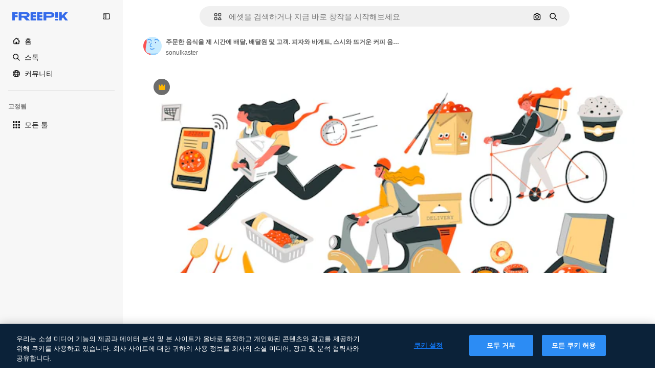

--- FILE ---
content_type: text/html; charset=utf-8
request_url: https://kr.freepik.com/premium-vector/delivering-ordered-food-time-deliveryman-client-pizza-baguette-sushi-hot-coffee-beverage-noodles-lunchbox-courier-moped-bicycle-phone-application-vector-flat-style_16396305.htm
body_size: 77947
content:
<!DOCTYPE html><html class="bg-surface-0" lang="ko"><head><meta charSet="utf-8"/><meta name="viewport" content="width=device-width, initial-scale=1.0, maximum-scale=1.0" class="jsx-2374894453"/><title>주문한 음식을 제 시간에 배달, 배달원 및 고객. 피자와 바게트, 스시와 뜨거운 커피 음료, 국수와 도시락. 오토바이 또는 자전거의 택배, 평면 스타일의 전화 응용 프로그램 벡터 | 프리미엄 벡터</title><meta name="description" content="주문한 음식을 제 시간에 배달, 배달원 및 고객. 피자와 바게트, 스시와 뜨거운 커피 음료, 국수와 도시락. 오토바이 또는 자전거의 택배, 평면 스타일의 전화 응용 프로그램 벡터의 프리미엄 벡터를 다운로드하고, Freepik에서 수백만 개의 전문가용 벡터 디자인을 살펴보세요."/><meta property="og:title" content="주문한 음식을 제 시간에 배달, 배달원 및 고객. 피자와 바게트, 스시와 뜨거운 커피 음료, 국수와 도시락. 오토바이 또는 자전거의 택배, 평면 스타일의 전화 응용 프로그램 벡터 | 프리미엄 벡터"/><meta property="og:description" content="주문한 음식을 제 시간에 배달, 배달원 및 고객. 피자와 바게트, 스시와 뜨거운 커피 음료, 국수와 도시락. 오토바이 또는 자전거의 택배, 평면 스타일의 전화 응용 프로그램 벡터의 프리미엄 벡터를 다운로드하고, Freepik에서 수백만 개의 전문가용 벡터 디자인을 살펴보세요."/><meta property="og:type" content="article"/><meta property="og:url" content="https://kr.freepik.com/premium-vector/delivering-ordered-food-time-deliveryman-client-pizza-baguette-sushi-hot-coffee-beverage-noodles-lunchbox-courier-moped-bicycle-phone-application-vector-flat-style_16396305.htm"/><meta property="og:image" content="https://img.freepik.com/premium-vector/delivering-ordered-food-time-deliveryman-client-pizza-baguette-sushi-hot-coffee-beverage-noodles-lunchbox-courier-moped-bicycle-phone-application-vector-flat-style_87689-2692.jpg"/><meta property="og:image:width" content="1200"/><meta property="og:image:height" content="676"/><meta property="og:image:alt" content="주문한 음식을 제 시간에 배달, 배달원 및 고객. 피자와 바게트, 스시와 뜨거운 커피 음료, 국수와 도시락. 오토바이 또는 자전거의 택배, 평면 스타일의 전화 응용 프로그램 벡터 | 프리미엄 벡터"/><meta property="og:site_name" content="Freepik"/><meta property="fb:admins" content="1031507953"/><meta property="twitter:card" content="summary_large_image"/><meta property="twitter:site" content="@freepik"/><meta property="twitter:creator" content="@freepik"/><meta property="twitter:title" content="주문한 음식을 제 시간에 배달, 배달원 및 고객. 피자와 바게트, 스시와 뜨거운 커피 음료, 국수와 도시락. 오토바이 또는 자전거의 택배, 평면 스타일의 전화 응용 프로그램 벡터 | 프리미엄 벡터"/><meta property="twitter:image:src" content="https://img.freepik.com/premium-vector/delivering-ordered-food-time-deliveryman-client-pizza-baguette-sushi-hot-coffee-beverage-noodles-lunchbox-courier-moped-bicycle-phone-application-vector-flat-style_87689-2692.jpg"/><meta property="twitter:url" content="https://kr.freepik.com/premium-vector/delivering-ordered-food-time-deliveryman-client-pizza-baguette-sushi-hot-coffee-beverage-noodles-lunchbox-courier-moped-bicycle-phone-application-vector-flat-style_16396305.htm"/><meta property="twitter:description" content="주문한 음식을 제 시간에 배달, 배달원 및 고객. 피자와 바게트, 스시와 뜨거운 커피 음료, 국수와 도시락. 오토바이 또는 자전거의 택배, 평면 스타일의 전화 응용 프로그램 벡터의 프리미엄 벡터를 다운로드하고, Freepik에서 수백만 개의 전문가용 벡터 디자인을 살펴보세요."/><link rel="preconnect" href="https://img.freepik.com"/><link rel="preconnect" href="https://cdn-front.freepik.com"/><link rel="preconnect" href="https://static.cdnpk.net"/><link rel="dns-prefetch" href="https://img.freepik.com"/><meta name="p:domain_verify" content="fdda3a988da750af54ad90466dd90119"/><meta name="facebook-domain-verification" content="3oh58risl8zubokve93o200pvyihj0"/><meta name="robots" content="max-image-preview:large"/><meta name="lang" content="ko"/><link rel="canonical" href="https://kr.freepik.com/premium-vector/delivering-ordered-food-time-deliveryman-client-pizza-baguette-sushi-hot-coffee-beverage-noodles-lunchbox-courier-moped-bicycle-phone-application-vector-flat-style_16396305.htm"/><link rel="alternate" hrefLang="en" href="https://www.freepik.com/premium-vector/delivering-ordered-food-time-deliveryman-client-pizza-baguette-sushi-hot-coffee-beverage-noodles-lunchbox-courier-moped-bicycle-phone-application-vector-flat-style_16396305.htm"/><link rel="alternate" hrefLang="es" href="https://www.freepik.es/vector-premium/entrega-comida-ordenada-tiempo-repartidor-cliente-pizza-baguette-sushi-bebida-cafe-caliente-fideos-lonchera-mensajero-ciclomotor-o-bicicleta-vector-aplicacion-telefono-estilo-plano_16396305.htm"/><link rel="alternate" hrefLang="pt" href="https://br.freepik.com/vetores-premium/[base64].htm"/><link rel="alternate" hrefLang="ja" href="https://jp.freepik.com/premium-vector/delivering-ordered-food-time-deliveryman-client-pizza-baguette-sushi-hot-coffee-beverage-noodles-lunchbox-courier-moped-bicycle-phone-application-vector-flat-style_16396305.htm"/><link rel="alternate" hrefLang="ko" href="https://kr.freepik.com/premium-vector/delivering-ordered-food-time-deliveryman-client-pizza-baguette-sushi-hot-coffee-beverage-noodles-lunchbox-courier-moped-bicycle-phone-application-vector-flat-style_16396305.htm"/><link rel="alternate" hrefLang="fr" href="https://fr.freepik.com/vecteurs-premium/livrer-plats-commandes-temps-livreur-client-pizza-baguette-sushi-boisson-chaude-au-cafe-nouilles-boite-lunch-courrier-cyclomoteur-velo-vecteur-application-telephonique-dans-style-plat_16396305.htm"/><link rel="alternate" hrefLang="it" href="https://it.freepik.com/vettori-premium/[base64].htm"/><link rel="alternate" hrefLang="nl" href="https://nl.freepik.com/premium-vector/op-tijd-besteld-eten-bezorgen-bezorger-en-klant-pizza-en-stokbrood-sushi-en-warme-koffiedrank-noedels-en-lunchbox-koerier-op-bromfiets-of-fiets-telefoontoepassingsvector-in-vlakke-stijl_16396305.htm"/><link rel="alternate" hrefLang="pl" href="https://pl.freepik.com/premium-wektory/dostawa-zamowionego-jedzenia-na-czas-doreczyciel-i-klient-pizza-i-bagietka-sushi-i-goraca-kawa-makaron-i-lunchbox-kurier-na-motorowerze-lub-rowerze-wektor-aplikacji-telefonu-w-stylu-plaski_16396305.htm"/><link rel="alternate" hrefLang="ru" href="https://ru.freepik.com/premium-vector/delivering-ordered-food-time-deliveryman-client-pizza-baguette-sushi-hot-coffee-beverage-noodles-lunchbox-courier-moped-bicycle-phone-application-vector-flat-style_16396305.htm"/><link rel="alternate" hrefLang="zh-HK" href="https://zh.freepik.com/premium%E7%9F%A2%E9%87%8F/delivering-ordered-food-time-deliveryman-client-pizza-baguette-sushi-hot-coffee-beverage-noodles-lunchbox-courier-moped-bicycle-phone-application-vector-flat-style_16396305.htm"/><link rel="alternate" hrefLang="de" href="https://de.freepik.com/vektoren-premium/[base64].htm"/><link rel="alternate" hrefLang="hi" href="https://in.freepik.com/%E0%A4%AA%E0%A5%8D%E0%A4%B0%E0%A5%80%E0%A4%AE%E0%A4%BF%E0%A4%AF%E0%A4%AE-%E0%A4%B5%E0%A5%87%E0%A4%95%E0%A5%8D%E0%A4%9F%E0%A4%B0/delivering-ordered-food-time-deliveryman-client-pizza-baguette-sushi-hot-coffee-beverage-noodles-lunchbox-courier-moped-bicycle-phone-application-vector-flat-style_16396305.htm"/><link rel="alternate" hrefLang="fi" href="https://fi.freepik.com/premium-vektori/[base64].htm"/><link rel="alternate" hrefLang="cs" href="https://cz.freepik.com/vektory-premium/dorucovani-objednaneho-jidla-vcas-dorucovatel-a-klient-pizza-a-bageta-sushi-a-horky-napoj-kava-nudle-a-krabicka-na-obed-kuryr-na-mopedu-nebo-kole-aplikace-pro-telefon-vektor-v-plochem-stylu_16396305.htm"/><link rel="alternate" hrefLang="sv" href="https://se.freepik.com/premium-vektor/leverera-bestalld-mat-i-tid-leveransman-och-kund-pizza-och-baguette-sushi-och-varm-kaffedryck-nudlar-och-matlada-kurir-pa-moped-eller-cykel-telefonapplikation-vektor-i-platt-stil_16396305.htm"/><link rel="alternate" hrefLang="id" href="https://idn.freepik.com/vektor-premium/[base64].htm"/><link rel="alternate" hrefLang="nb" href="https://no.freepik.com/premium-vektorer/levering-av-bestilt-mat-i-tide-leverandor-og-klient-pizza-og-baguette-sushi-og-varm-kaffedrikk-nudler-og-matboks-bud-pa-moped-eller-sykkel-telefonapplikasjon-vektor-i-flat-stil_16396305.htm"/><link rel="alternate" hrefLang="th" href="https://th.freepik.com/%E0%B9%80%E0%B8%A7%E0%B8%81%E0%B9%80%E0%B8%95%E0%B8%AD%E0%B8%A3%E0%B9%8C%E0%B8%A3%E0%B8%B0%E0%B8%94%E0%B8%B1%E0%B8%9A%E0%B8%9E%E0%B8%A3%E0%B8%B5%E0%B9%80%E0%B8%A1%E0%B8%B5%E0%B9%88%E0%B8%A2%E0%B8%A1/delivering-ordered-food-time-deliveryman-client-pizza-baguette-sushi-hot-coffee-beverage-noodles-lunchbox-courier-moped-bicycle-phone-application-vector-flat-style_16396305.htm"/><link rel="alternate" hrefLang="tr" href="https://tr.freepik.com/premium-vektor/[base64].htm"/><link rel="alternate" hrefLang="vi" href="https://vn.freepik.com/vector-cao-cap/[base64].htm"/><link rel="alternate" hrefLang="da" href="https://dk.freepik.com/premium-vektor/levering-af-bestilt-mad-i-tide-leveringsmand-og-klient-pizza-og-baguette-sushi-og-varm-kaffedrik-nudler-og-madkasse-kurer-pa-knallert-eller-cykel-telefonapplikation-vektor-i-flad-stil_16396305.htm"/><link rel="alternate" hrefLang="x-default" href="https://www.freepik.com/premium-vector/delivering-ordered-food-time-deliveryman-client-pizza-baguette-sushi-hot-coffee-beverage-noodles-lunchbox-courier-moped-bicycle-phone-application-vector-flat-style_16396305.htm"/><script type="application/ld+json">{"@context":"https://schema.org","@graph":[{"@type":"WebPage","url":"https://kr.freepik.com/premium-vector/delivering-ordered-food-time-deliveryman-client-pizza-baguette-sushi-hot-coffee-beverage-noodles-lunchbox-courier-moped-bicycle-phone-application-vector-flat-style_16396305.htm","@id":"https://kr.freepik.com/premium-vector/delivering-ordered-food-time-deliveryman-client-pizza-baguette-sushi-hot-coffee-beverage-noodles-lunchbox-courier-moped-bicycle-phone-application-vector-flat-style_16396305.htm#webpage","name":"주문한 음식을 제 시간에 배달, 배달원 및 고객. 피자와 바게트, 스시와 뜨거운 커피 음료, 국수와 도시락. 오토바이 또는 자전거의 택배, 평면 스타일의 전화 응용 프로그램 벡터 | 프리미엄 벡터","description":"주문한 음식을 제 시간에 배달, 배달원 및 고객. 피자와 바게트, 스시와 뜨거운 커피 음료, 국수와 도시락. 오토바이 또는 자전거의 택배, 평면 스타일의 전화 응용 프로그램 벡터의 프리미엄 벡터를 다운로드하고, Freepik에서 수백만 개의 전문가용 벡터 디자인을 살펴보세요.","inLanguage":"ko","relatedLink":["https://kr.freepik.com/vectors"],"significantLink":["https://kr.freepik.com/vectors/%ED%83%9D%EB%B0%B0","https://kr.freepik.com/vectors/%EB%B0%B0%EB%8B%AC-%EC%98%A4%ED%86%A0%EB%B0%94%EC%9D%B4","https://kr.freepik.com/vectors/%EB%B0%B0%EC%86%A1","https://kr.freepik.com/vectors/%EC%B9%98%ED%82%A8","https://kr.freepik.com/vectors/%EC%98%A4%ED%86%A0%EB%B0%94%EC%9D%B4","https://kr.freepik.com/vectors/%ED%8A%80%EA%B9%80","https://kr.freepik.com/vectors/%EA%B3%A0%EA%B8%B0","https://kr.freepik.com/vectors/pizza","https://kr.freepik.com/vectors/%ED%94%BC%EC%9E%90","https://kr.freepik.com/vectors/box"],"isPartOf":{"@type":"WebSite","@id":"https://kr.freepik.com/#website"},"mainEntity":{"@type":"ImageObject","contentUrl":"https://img.freepik.com/premium-vector/delivering-ordered-food-time-deliveryman-client-pizza-baguette-sushi-hot-coffee-beverage-noodles-lunchbox-courier-moped-bicycle-phone-application-vector-flat-style_87689-2692.jpg","name":"주문한 음식을 제 시간에 배달, 배달원 및 고객. 피자와 바게트, 스시와 뜨거운 커피 음료, 국수와 도시락. 오토바이 또는 자전거의 택배, 평면 스타일의 전화 응용 프로그램 벡터","description":"주문한 음식을 제 시간에 배달, 배달원 및 고객. 피자와 바게트, 스시와 뜨거운 커피 음료, 국수와 도시락. 오토바이 또는 자전거의 택배, 평면 스타일의 전화 응용 프로그램 벡터","caption":"주문한 음식을 제 시간에 배달, 배달원 및 고객. 피자와 바게트, 스시와 뜨거운 커피 음료, 국수와 도시락. 오토바이 또는 자전거의 택배, 평면 스타일의 전화 응용 프로그램 벡터","datePublished":"2021-07-24T20:48:41","encodingFormat":"image/jpeg","height":626,"width":626,"license":"https://www.freepik.com/legal/terms-of-use","acquireLicensePage":"https://kr.freepik.com/premium-vector/delivering-ordered-food-time-deliveryman-client-pizza-baguette-sushi-hot-coffee-beverage-noodles-lunchbox-courier-moped-bicycle-phone-application-vector-flat-style_16396305.htm","thumbnailUrl":"https://img.freepik.com/premium-vector/delivering-ordered-food-time-deliveryman-client-pizza-baguette-sushi-hot-coffee-beverage-noodles-lunchbox-courier-moped-bicycle-phone-application-vector-flat-style_87689-2692.jpg?w=360","publisher":{"@type":"Organization","@id":"https://kr.freepik.com/#organization","name":"Freepik"},"creator":{"@type":"Person","name":"sonulkaster","url":"https://kr.freepik.com/author/sonulkaster","@id":"https://kr.freepik.com/author/sonulkaster#person","worksFor":{"@id":"https://kr.freepik.com/#organization"}},"creditText":"작가 sonulkaster 출처 Freepik","copyrightNotice":"sonulkaster"}}]}</script><script id="gtm-script">
            window.dataLayer = window.dataLayer || [];
            (function() {
              try {
                var uid = document.cookie.split('; ').find(row => row.startsWith('UID='));
                if (uid) {
                  uid = uid.split('=')[1];
                  window.dataLayer.push({ user_id: uid });
                }
              } catch (error) {}
            })();
            (function(w,d,s,l,i){w[l]=w[l]||[];w[l].push({'gtm.start':
            new Date().getTime(),event:'gtm.js'});var f=d.getElementsByTagName(s)[0],
            j=d.createElement(s),dl=l!='dataLayer'?'&l='+l:'';j.async=true;j.src=
            'https://www.googletagmanager.com/gtm.js?id='+i+dl;f.parentNode.insertBefore(j,f);
            })(window,document,'script','dataLayer','GTM-NC7VC6W');
          </script><meta name="next-head-count" content="55"/><link rel="icon" href="https://cdn-front.freepik.com/favicons/favicon-96x96.png?w=96&amp;v=2" type="image/png" sizes="96x96"/><link rel="icon" href="https://cdn-front.freepik.com/favicons/favicon.svg?v=2" type="image/svg+xml"/><link rel="icon" href="https://cdn-front.freepik.com/favicons/favicon.ico?v=2"/><link rel="apple-touch-icon" sizes="180x180" href="https://cdn-front.freepik.com/favicons/apple-touch-icon.png?w=180&amp;v=2"/><link rel="preload" href="https://static.cdnpk.net/_next/static/media/00693fede67104d8-s.p.woff2" as="font" type="font/woff2" crossorigin="anonymous" data-next-font="size-adjust"/><link rel="preload" href="https://static.cdnpk.net/_next/static/media/e4af272ccee01ff0-s.p.woff2" as="font" type="font/woff2" crossorigin="anonymous" data-next-font="size-adjust"/><script id="theme-init-script" data-nscript="beforeInteractive">
  (function () {
    try {
      const theme = localStorage.getItem('fp:theme');
      if (theme === 'dark' || (theme !== 'light' && window.matchMedia('(prefers-color-scheme: dark)').matches)) {
        document.documentElement.classList.add('dark');
      } else {
        document.documentElement.classList.remove('dark');
      }
    } catch (_) {}
  })();
</script><script id="sidebar-init-script" data-nscript="beforeInteractive">
  function getCookieRaw(name){
    var cookies = document.cookie ? document.cookie.split('; ') : [];
    for (var i=0; i<cookies.length; i++){
      var parts = cookies[i].split('=');
      var key = parts.shift();
      if (key === name) return parts.join('=');
    }
    return null;
  }

  (function () {
    try {
      const menuState = JSON.parse(decodeURIComponent(getCookieRaw('sb-prefs')));
      document.documentElement.dataset.sidebarState = menuState.mode;
    } catch (_) {
    }
  })();
</script><script id="is-user-logged-init-script" data-nscript="beforeInteractive">
  function hasCookie(name){
    var cookies = document.cookie ? document.cookie.split('; ') : [];
    for (var i=0; i<cookies.length; i++){
      var parts = cookies[i].split('=');
      var key = parts.shift();
      if (key === name) return true;
    }
    return false;
  }

  function getCookieValue(name){
    var cookies = document.cookie ? document.cookie.split('; ') : [];
    for (var i=0; i<cookies.length; i++){
      var parts = cookies[i].split('=');
      var key = parts.shift();
      if (key === name) return parts.join('=');
    }
    return null;
  }

  (function () {
    try {
      const isUserLogged = hasCookie('FP_MBL_NEW');
      document.documentElement.dataset.isUserLogged = isUserLogged;
    } catch (_) {
    }
  })();
</script><link rel="preload" href="https://static.cdnpk.net/_next/static/css/c28245f54582dd2c.css" as="style"/><link rel="stylesheet" href="https://static.cdnpk.net/_next/static/css/c28245f54582dd2c.css" data-n-g=""/><link rel="preload" href="https://static.cdnpk.net/_next/static/css/ef46db3751d8e999.css" as="style"/><link rel="stylesheet" href="https://static.cdnpk.net/_next/static/css/ef46db3751d8e999.css" data-n-p=""/><link rel="preload" href="https://static.cdnpk.net/_next/static/css/c7093c9b4a8f86ee.css" as="style"/><link rel="stylesheet" href="https://static.cdnpk.net/_next/static/css/c7093c9b4a8f86ee.css" data-n-p=""/><noscript data-n-css=""></noscript><script defer="" nomodule="" src="https://static.cdnpk.net/_next/static/chunks/polyfills-42372ed130431b0a.js"></script><script src="https://cdn-ukwest.onetrust.com/scripttemplates/otSDKStub.js" data-domain-script="c56d9473-676e-4c51-be81-d139971a9aae" defer="" data-nscript="beforeInteractive"></script><script defer="" src="https://static.cdnpk.net/_next/static/chunks/7092-cec4d35b5d99711b.js"></script><script defer="" src="https://static.cdnpk.net/_next/static/chunks/9762-a34f0b9f4c652cd7.js"></script><script defer="" src="https://static.cdnpk.net/_next/static/chunks/8984-f6f4fa8756305a84.js"></script><script defer="" src="https://static.cdnpk.net/_next/static/chunks/9524-2195c08216a60444.js"></script><script defer="" src="https://static.cdnpk.net/_next/static/chunks/5309.c31b140139da6502.js"></script><script src="https://static.cdnpk.net/_next/static/chunks/webpack-1c8d9aa895a45362.js" defer=""></script><script src="https://static.cdnpk.net/_next/static/chunks/framework-235d946df266af2e.js" defer=""></script><script src="https://static.cdnpk.net/_next/static/chunks/main-bfa3840dfe163ca9.js" defer=""></script><script src="https://static.cdnpk.net/_next/static/chunks/pages/_app-5db9fe20458360c6.js" defer=""></script><script src="https://static.cdnpk.net/_next/static/chunks/9702-27401b7c1ef3dcec.js" defer=""></script><script src="https://static.cdnpk.net/_next/static/chunks/5817-17e4c5d502e42a3a.js" defer=""></script><script src="https://static.cdnpk.net/_next/static/chunks/1625-096ac9f323b86e08.js" defer=""></script><script src="https://static.cdnpk.net/_next/static/chunks/6324-21dcf91487e9dba1.js" defer=""></script><script src="https://static.cdnpk.net/_next/static/chunks/3599-306c6a306b51aa9e.js" defer=""></script><script src="https://static.cdnpk.net/_next/static/chunks/1652-8dcfc37c90e61727.js" defer=""></script><script src="https://static.cdnpk.net/_next/static/chunks/4063-2ce9d74477c722b7.js" defer=""></script><script src="https://static.cdnpk.net/_next/static/chunks/8115-27874099632d8a5b.js" defer=""></script><script src="https://static.cdnpk.net/_next/static/chunks/3137-f533bff4e6bfc41e.js" defer=""></script><script src="https://static.cdnpk.net/_next/static/chunks/3065-7961e56248d42449.js" defer=""></script><script src="https://static.cdnpk.net/_next/static/chunks/4249-0832598cd96ab913.js" defer=""></script><script src="https://static.cdnpk.net/_next/static/chunks/1821-d13f4555f041ef90.js" defer=""></script><script src="https://static.cdnpk.net/_next/static/chunks/5048-cba1fbb2417e41aa.js" defer=""></script><script src="https://static.cdnpk.net/_next/static/chunks/7941-31e69cc0f9ccd932.js" defer=""></script><script src="https://static.cdnpk.net/_next/static/chunks/3804-07fabc4ecd473b4c.js" defer=""></script><script src="https://static.cdnpk.net/_next/static/chunks/1450-2ac29f0a5c1eaf65.js" defer=""></script><script src="https://static.cdnpk.net/_next/static/chunks/3649-dc0343e94bfddc32.js" defer=""></script><script src="https://static.cdnpk.net/_next/static/chunks/6626-2b131dad4a956669.js" defer=""></script><script src="https://static.cdnpk.net/_next/static/chunks/pages/premium-vector/%5Bcode%5D-135b47d5a1f967b0.js" defer=""></script><script src="https://static.cdnpk.net/_next/static/zn6JjW9gn_v4A5UuM00ny/_buildManifest.js" defer=""></script><script src="https://static.cdnpk.net/_next/static/zn6JjW9gn_v4A5UuM00ny/_ssgManifest.js" defer=""></script><style id="__jsx-2374894453">body{--font-sans:var(--_otnfkq1n);--font-alternate:var(--_otnfkq1n)}</style></head><body class="_otnfkq0"><div id="__next"><div class="relative grid grid-cols-1 bg-surface-0 text-surface-foreground-0 sm:grid-cols-[auto_minmax(0,1fr)]"><div class="h-full transition-[width] duration-100 ease-in-out sm:sticky sm:left-0 sm:top-0 sm:w-16 xl:sidebar-anchored:w-[240px] xl:sidebar-floating:w-16 hidden sm:block xl:w-[240px]"><nav aria-label="Sidebar" class="fixed size-full bg-surface-1 sm:z-[2] sm:h-dvh translate-x-full sm:sticky sm:left-0 sm:top-0 sm:translate-x-0"><div data-sidebar-safezone="true" class="flex h-full flex-col justify-stretch"><div class="sticky top-0 z-10 flex h-16 shrink-0 items-center justify-between px-4 sm:h-4 xl:h-16"><div class="pl-2 sm:hidden sm:sidebar-floating:hidden xl:block"><a id="logo-:R2m9kq6:" class="text-surface-accent-0 dark:text-white" aria-label="Freepik" href="https://kr.freepik.com"><span class="_1uvu8nb0">Freepik</span><svg width="160" height="44" fill="#1273EB" class="$block $h-[16px] $w-[109px]" aria-labelledby="logo-:R2m9kq6:" viewBox="0 0 109 16" xmlns="http://www.w3.org/2000/svg"><path d="M28.6279 10.0932C28.5821 10.0476 28.6126 9.95621 28.689 9.95621H28.9947H29.01C31.6235 9.69741 33.8091 8.0076 33.8091 5.02378C33.8091 1.58325 31.0274 0 27.8331 0H12.901C12.7023 0 12.5342 0.167458 12.5342 0.365365V15.6194C12.5342 15.8173 12.7023 15.9847 12.901 15.9847H17.6695C17.8682 15.9847 18.0363 15.8173 18.0363 15.6194V10.7478C18.0363 10.5499 18.2044 10.3825 18.4031 10.3825H21.5057C21.9336 10.3825 22.3463 10.5652 22.6367 10.8849L27.0537 15.8477C27.1454 15.8934 27.2371 15.9239 27.3288 15.9695H33.6257C33.9466 15.9695 34.1147 15.5889 33.8855 15.3606L28.6279 10.0932ZM26.641 6.82016H18.3878C18.1891 6.82016 18.021 6.6527 18.021 6.45479V4.14081C18.021 3.94291 18.1891 3.77544 18.3878 3.77544H26.5188C27.6803 3.77544 28.4445 4.33872 28.4445 5.25213C28.4445 6.28733 27.7414 6.82016 26.641 6.82016Z"></path><path d="M88.9058 0.015625H84.1373C83.9386 0.015625 83.7705 0.183083 83.7705 0.38099V10.5047C83.7705 10.7026 83.9386 10.87 84.1373 10.87H88.9058C89.1045 10.87 89.2726 10.7026 89.2726 10.5047V0.38099C89.2573 0.183083 89.1045 0.015625 88.9058 0.015625Z"></path><path d="M88.9058 13.0156H84.1373C83.9386 13.0156 83.7705 13.1831 83.7705 13.381V15.6341C83.7705 15.832 83.9386 15.9994 84.1373 15.9994H88.9058C89.1045 15.9994 89.2726 15.832 89.2726 15.6341V13.381C89.2573 13.1831 89.1045 13.0156 88.9058 13.0156Z"></path><path d="M108.53 15.5132L102.401 7.4295C102.264 7.24682 102.279 7.00324 102.432 6.83578L108.225 0.502776C108.393 0.320094 108.255 0.0308495 108.011 0.0308495H102.997C102.86 0.0308495 102.738 0.0917438 102.646 0.183085L97.0521 6.30296C97.0369 6.31818 97.0063 6.3334 96.9757 6.3334H96.777C96.7312 6.3334 96.6853 6.28773 96.6853 6.24206V0.350541C96.6853 0.167858 96.5325 0.015625 96.3491 0.015625H91.764C91.5806 0.015625 91.4277 0.167858 91.4277 0.350541V15.635C91.4277 15.8025 91.5653 15.9395 91.7334 15.9395H96.3644C96.5325 15.9395 96.67 15.8025 96.67 15.635V12.7882C96.67 12.6664 96.7159 12.5598 96.7923 12.4685L98.825 10.3068C98.825 10.3068 98.8403 10.2763 98.8862 10.2763C98.932 10.2763 99.1307 10.2763 99.1613 10.2763C99.1919 10.2763 99.2224 10.3068 99.2224 10.3068L103.318 15.7568C103.41 15.8786 103.548 15.9395 103.701 15.9395H108.301C108.545 15.9395 108.668 15.6807 108.53 15.5132Z"></path><path d="M41.2214 3.66928H45.8829C46.0816 3.66928 46.2497 3.50182 46.2497 3.30392V0.38099C46.2497 0.183083 46.0816 0.015625 45.8829 0.015625H36.2389C36.0402 0.015625 35.8721 0.183083 35.8721 0.38099V15.635C35.8721 15.8329 36.0402 16.0004 36.2389 16.0004H45.8829C46.0816 16.0004 46.2497 15.8329 46.2497 15.635V12.7121C46.2497 12.5142 46.0816 12.3467 45.8829 12.3467H41.1908C40.9921 12.3467 40.824 12.1793 40.824 11.9813V10.0784C40.824 9.86527 41.0074 9.68259 41.2214 9.68259H45.8829C46.0816 9.68259 46.2497 9.51513 46.2497 9.31723V6.45519C46.2497 6.25729 46.0816 6.08983 45.8829 6.08983H41.2214C41.0074 6.08983 40.824 5.90714 40.824 5.69401V4.04987C40.824 3.83674 41.0074 3.66928 41.2214 3.66928Z"></path><path d="M53.7546 3.66928H58.4161C58.6148 3.66928 58.7829 3.50182 58.7829 3.30392V0.38099C58.7829 0.183083 58.6148 0.015625 58.4161 0.015625H48.7721C48.5734 0.015625 48.4053 0.183083 48.4053 0.38099V15.635C48.4053 15.8329 48.5734 16.0004 48.7721 16.0004H58.4161C58.6148 16.0004 58.7829 15.8329 58.7829 15.635V12.7121C58.7829 12.5142 58.6148 12.3467 58.4161 12.3467H53.724C53.5253 12.3467 53.3572 12.1793 53.3572 11.9813V10.0784C53.3572 9.86527 53.5406 9.68259 53.7546 9.68259H58.4161C58.6148 9.68259 58.7829 9.51513 58.7829 9.31723V6.45519C58.7829 6.25729 58.6148 6.08983 58.4161 6.08983H53.7546C53.5406 6.08983 53.3572 5.90714 53.3572 5.69401V4.04987C53.3572 3.83674 53.5406 3.66928 53.7546 3.66928Z"></path><path d="M5.35124 3.66928H10.0128C10.2115 3.66928 10.3796 3.50182 10.3796 3.30392V0.38099C10.3796 0.183083 10.2115 0.015625 10.0128 0.015625H0.368765C0.170077 0.015625 0.00195312 0.183083 0.00195312 0.38099V15.635C0.00195312 15.8329 0.170077 16.0004 0.368765 16.0004H4.58706C4.78575 16.0004 4.95387 15.8329 4.95387 15.635V10.0936C4.95387 9.88049 5.13727 9.69781 5.35124 9.69781H10.0128C10.2115 9.69781 10.3796 9.53035 10.3796 9.33245V6.47042C10.3796 6.27251 10.2115 6.10505 10.0128 6.10505H5.35124C5.13727 6.10505 4.95387 5.92237 4.95387 5.70924V4.06509C4.95387 3.83674 5.12199 3.66928 5.35124 3.66928Z"></path><path d="M75.7474 0.015625H61.3043C61.1056 0.015625 60.9375 0.183083 60.9375 0.38099V15.635C60.9375 15.8329 61.1056 16.0004 61.3043 16.0004H66.0728C66.2715 16.0004 66.4396 15.8329 66.4396 15.635V10.596C66.4396 10.4894 66.516 10.4133 66.623 10.4133H67.3108H75.7627C79.4307 10.4133 82.2124 8.51037 82.2124 5.14596C82.2124 1.65977 79.4308 0.015625 75.7474 0.015625ZM75.0596 6.82056H66.8064C66.6077 6.82056 66.4396 6.6531 66.4396 6.45519V4.14121C66.4396 3.94331 66.6077 3.77584 66.8064 3.77584H74.9374C76.0989 3.77584 76.8631 4.33912 76.8631 5.25253C76.8631 6.28773 76.1448 6.82056 75.0596 6.82056Z"></path></svg></a></div><button aria-label="Toggle sidebar" class="flex items-center rounded-lg  p-[9px] transition-all duration-150 ease-out hover:bg-surface-2 sm:hidden xl:flex"><svg xmlns="http://www.w3.org/2000/svg" viewBox="0 0 18 18" width="16" height="16" aria-hidden="true" class="$w-[1em] $h-[1em] $fill-current $text-lg size-[14px] text-surface-foreground-0"><path d="M14.25 1.5H3.75A3.754 3.754 0 0 0 0 5.25v7.5a3.754 3.754 0 0 0 3.75 3.75h10.5A3.754 3.754 0 0 0 18 12.75v-7.5a3.754 3.754 0 0 0-3.75-3.75M1.5 12.75v-7.5C1.5 4.01 2.51 3 3.75 3h3v12h-3c-1.24 0-2.25-1.01-2.25-2.25m15 0c0 1.24-1.01 2.25-2.25 2.25h-6V3h6c1.24 0 2.25 1.01 2.25 2.25zM5.25 8.25A.75.75 0 0 1 4.5 9h-.75a.75.75 0 1 1 0-1.5h.75a.75.75 0 0 1 .75.75m0 3a.75.75 0 0 1-.75.75h-.75a.75.75 0 1 1 0-1.5h.75a.75.75 0 0 1 .75.75M3 5.25a.75.75 0 0 1 .75-.75h.75a.75.75 0 1 1 0 1.5h-.75A.75.75 0 0 1 3 5.25"></path></svg></button></div><div dir="ltr" class="flex-1 overflow-hidden pl-4 pr-2" style="position:relative;--radix-scroll-area-corner-width:0px;--radix-scroll-area-corner-height:0px"><style>[data-radix-scroll-area-viewport]{scrollbar-width:none;-ms-overflow-style:none;-webkit-overflow-scrolling:touch;}[data-radix-scroll-area-viewport]::-webkit-scrollbar{display:none}</style><div data-radix-scroll-area-viewport="" class="size-full pr-2" style="overflow-x:hidden;overflow-y:hidden"><div style="min-width:100%;display:table"><div class="flex flex-col gap-1"><div class="h-8 hidden is-user-logged:block"></div><a aria-label="홈" data-cy="sidebar-home-link" class="flex h-10 items-center gap-1 rounded-lg text-sm text-surface-foreground-0 hover:bg-surface-2 sm:h-8 w-full sm:w-8 xl:w-full" href="https://kr.freepik.com/"><div class="flex w-8 items-center justify-center"><svg xmlns="http://www.w3.org/2000/svg" viewBox="-49 141 512 512" width="16" height="16" aria-hidden="true" class="$w-[1em] $h-[1em] $fill-current $text-lg size-[14px]"><path d="M455.678 404.322 352 300.644V216c0-13.807-11.193-25-25-25s-25 11.193-25 25v34.645l-77.322-77.322c-9.764-9.763-25.592-9.763-35.355 0l-231 231A25 25 0 0 0-24 447H1v126c0 30.327 24.673 55 55 55h302c30.327 0 55-24.673 55-55V447h25a25 25 0 0 0 17.678-42.678M363 573c0 2.757-2.243 5-5 5h-96v-95c0-13.807-11.193-25-25-25h-60c-13.807 0-25 11.193-25 25v95H56c-2.757 0-5-2.243-5-5V382.355l156-156 156 156z"></path></svg></div><span class="inline sm:hidden sm:sidebar-floating:hidden xl:inline">홈</span></a><a aria-label="스톡" data-cy="sidebar-stock-link" class="flex h-10 items-center gap-1 rounded-lg text-sm text-surface-foreground-0 hover:bg-surface-2 sm:h-8 w-full sm:w-8 xl:w-full" href="https://kr.freepik.com/%EC%8A%A4%ED%86%A1#from_element=mainmenu"><div class="flex items-center gap-1"><svg xmlns="http://www.w3.org/2000/svg" viewBox="-49 141 512 512" width="16" height="16" aria-hidden="true" class="$w-[1em] $h-[1em] $fill-current $text-lg flex size-[14px] w-8 items-center justify-center"><path d="M448.178 602.822 316.426 471.071c26.355-33.88 42.074-76.422 42.074-122.571 0-110.28-89.72-200-200-200s-200 89.72-200 200 89.72 200 200 200c46.149 0 88.691-15.719 122.571-42.074l131.751 131.751c4.882 4.882 11.28 7.323 17.678 7.323s12.796-2.441 17.678-7.322c9.762-9.763 9.762-25.593 0-35.356M8.5 348.5c0-82.71 67.29-150 150-150s150 67.29 150 150-67.29 150-150 150-150-67.29-150-150"></path></svg><p class="inline sidebar-floating:hidden sm:hidden xl:inline">스톡</p></div></a><div class="sr-only"><div class="flex flex-col"><div class="group flex h-8 w-full items-center gap-[6px] sm:h-auto"><a data-gtm-event="main_menu" class="flex items-center text-sm text-surface-foreground-4 hover:text-surface-foreground-0" href="https://kr.freepik.com/%EC%8A%A4%ED%86%A1#from_element=mainmenu"><span class="flex items-center gap-2"><h3 class="group mb-2 hidden items-center gap-2 text-lg font-semibold text-surface-foreground-0 sm:flex">스톡<svg xmlns="http://www.w3.org/2000/svg" viewBox="-49 141 512 512" width="16" height="16" aria-hidden="true" class="$w-[1em] $h-[1em] $fill-current $text-md hidden group-hover:block"><path d="m226.644 397-92.322 92.322c-9.763 9.763-9.763 25.592 0 35.355s25.592 9.763 35.355 0l110-110C284.559 409.797 287 403.398 287 397s-2.441-12.796-7.322-17.678l-110-110c-9.764-9.763-25.592-9.763-35.355 0s-9.763 25.592 0 35.355z"></path></svg></h3></span></a></div><div class="grid grid-cols-2 gap-6 pb-4 sm:grid-cols-2 lg:grid-cols-4"><div class="flex flex-col space-y-2"><div class="flex h-10 flex-row items-center gap-2 border-b border-surface-border-alpha-0 py-[10px]"><svg xmlns="http://www.w3.org/2000/svg" viewBox="0 0 12 12" width="16" height="16" aria-hidden="true" class="$w-[1em] $h-[1em] $fill-current $text-lg size-[12px] text-surface-foreground-0"><g fill-rule="evenodd" clip-path="url(#picture_svg__a)" clip-rule="evenodd"><path d="M9.773 4.09c0 1.13-.92 2.05-2.05 2.05-1.131 0-2.051-.92-2.051-2.05 0-1.131.92-2.05 2.05-2.05 1.131 0 2.051.919 2.051 2.05m-1.171 0a.88.88 0 0 0-1.758 0 .88.88 0 0 0 1.758 0"></path><path d="M1.523 0h8.954C11.317 0 12 .683 12 1.523v8.954c0 .84-.683 1.523-1.523 1.523H1.523C.683 12 0 11.317 0 10.477V1.523C0 .683.683 0 1.523 0m8.954 1.172H1.523a.35.35 0 0 0-.351.351v5.763l2.181-2.142a.586.586 0 0 1 .826.005l3.39 3.404 1.473-1.517a.586.586 0 0 1 .838-.004l.948.964V1.523a.35.35 0 0 0-.351-.351m-8.954 9.656h8.954a.35.35 0 0 0 .351-.351v-.81L9.465 8.281l-1.47 1.515a.586.586 0 0 1-.836.005l-3.4-3.414-2.587 2.54v1.549c0 .193.158.351.351.351"></path></g><defs><clipPath id="picture_svg__a"><path d="M0 0h12v12H0z"></path></clipPath></defs></svg><h4 class="text-xs font-medium uppercase text-surface-foreground-0">이미지</h4></div><div class="flex flex-col gap-2"><div class="group flex h-8 w-full items-center gap-[6px] sm:h-auto"><a data-option="sidebar.images" data-gtm-event="main_menu" class="flex items-center text-sm text-surface-foreground-4 hover:text-surface-foreground-0" href="https://kr.freepik.com/%EC%9D%B4%EB%AF%B8%EC%A7%80#from_element=mainmenu"><span class="flex items-center gap-2">모든 이미지</span></a></div><div class="group flex h-8 w-full items-center gap-[6px] sm:h-auto"><a data-option="sidebar.vectors" data-gtm-event="main_menu" class="flex items-center text-sm text-surface-foreground-4 hover:text-surface-foreground-0" href="https://kr.freepik.com/vectors#from_element=mainmenu"><span class="flex items-center gap-2">벡터</span></a></div><div class="group flex h-8 w-full items-center gap-[6px] sm:h-auto"><a data-option="sidebar.photos" data-gtm-event="main_menu" class="flex items-center text-sm text-surface-foreground-4 hover:text-surface-foreground-0" href="https://kr.freepik.com/photos#from_element=mainmenu"><span class="flex items-center gap-2">사진</span></a></div><div class="group flex h-8 w-full items-center gap-[6px] sm:h-auto"><a data-option="sidebar.illustrations" data-gtm-event="main_menu" class="flex items-center text-sm text-surface-foreground-4 hover:text-surface-foreground-0" href="https://kr.freepik.com/%EC%9D%BC%EB%9F%AC%EC%8A%A4%ED%8A%B8#from_element=mainmenu"><span class="flex items-center gap-2">일러스트</span></a></div><div class="group flex h-8 w-full items-center gap-[6px] sm:h-auto"><a data-option="sidebar.icons" data-gtm-event="main_menu" class="flex items-center text-sm text-surface-foreground-4 hover:text-surface-foreground-0" href="https://kr.freepik.com/icons#from_element=mainmenu"><span class="flex items-center gap-2">아이콘</span></a></div><div class="group flex h-8 w-full items-center gap-[6px] sm:h-auto"><a data-option="sidebar.3d-models" data-gtm-event="main_menu" class="flex items-center text-sm text-surface-foreground-4 hover:text-surface-foreground-0" href="https://kr.freepik.com/3d-%EB%AA%A8%EB%8D%B8%EB%93%A4#from_element=mainmenu"><span class="flex items-center gap-2">3D</span></a></div></div></div><div class="flex flex-col space-y-2"><div class="flex h-10 flex-row items-center gap-2 border-b border-surface-border-alpha-0 py-[10px]"><svg xmlns="http://www.w3.org/2000/svg" viewBox="0 0 14 14" width="16" height="16" aria-hidden="true" class="$w-[1em] $h-[1em] $fill-current $text-lg size-[12px] text-surface-foreground-0"><path d="M12.223.684H1.777A1.78 1.78 0 0 0 0 2.46v6.617c0 .98.797 1.777 1.777 1.777h10.446A1.78 1.78 0 0 0 14 9.079V2.461A1.78 1.78 0 0 0 12.223.684m.41 8.394a.41.41 0 0 1-.41.41H1.777a.41.41 0 0 1-.41-.41V2.461a.41.41 0 0 1 .41-.41h10.446a.41.41 0 0 1 .41.41zM14 12.633a.684.684 0 0 1-.684.683H.684a.684.684 0 1 1 0-1.367h12.632c.378 0 .684.306.684.684M8.914 5.797c0 .24-.125.462-.33.586L6.176 7.832a.684.684 0 0 1-1.036-.586V4.348a.684.684 0 0 1 1.036-.586l2.406 1.45c.206.123.331.345.331.585"></path></svg><h4 class="text-xs font-medium uppercase text-surface-foreground-0">동영상</h4></div><div class="flex flex-col gap-2"><div class="group flex h-8 w-full items-center gap-[6px] sm:h-auto"><a data-option="sidebar.videos" data-gtm-event="main_menu" class="flex items-center text-sm text-surface-foreground-4 hover:text-surface-foreground-0" href="https://kr.freepik.com/videos#from_element=mainmenu"><span class="flex items-center gap-2">동영상</span></a></div><div class="group flex h-8 w-full items-center gap-[6px] sm:h-auto"><a data-option="sidebar.video-templates" data-gtm-event="main_menu" class="flex items-center text-sm text-surface-foreground-4 hover:text-surface-foreground-0" href="https://kr.freepik.com/%EB%8F%99%EC%98%81%EC%83%81-%ED%85%9C%ED%94%8C%EB%A6%BF#from_element=mainmenu"><span class="flex items-center gap-2">동영상 템플릿</span></a></div><div class="group flex h-8 w-full items-center gap-[6px] sm:h-auto"><a data-option="sidebar.motion-graphics" data-gtm-event="main_menu" class="flex items-center text-sm text-surface-foreground-4 hover:text-surface-foreground-0" href="https://kr.freepik.com/motion-graphics#from_element=mainmenu"><span class="flex items-center gap-2">모션 그래픽</span></a></div></div></div><div class="flex flex-col space-y-2"><div class="flex h-10 flex-row items-center gap-2 border-b border-surface-border-alpha-0 py-[10px]"><svg xmlns="http://www.w3.org/2000/svg" viewBox="0 0 12 14" width="16" height="16" aria-hidden="true" class="$w-[1em] $h-[1em] $fill-current $text-lg size-[12px] text-surface-foreground-0"><path d="M3.333.333C3.702.333 4 .632 4 1v12a.667.667 0 1 1-1.333 0V1c0-.368.298-.667.666-.667m8 1.334c.368 0 .667.298.667.666v9.334a.667.667 0 0 1-1.333 0V2.333c0-.368.298-.666.666-.666M6 2.333c.368 0 .667.299.667.667v8a.667.667 0 1 1-1.334 0V3c0-.368.299-.667.667-.667m2.667 1.334c.368 0 .666.298.666.666v5.334a.667.667 0 1 1-1.333 0V4.333c0-.368.298-.666.667-.666M.667 5c.368 0 .666.299.666.667v2.666a.667.667 0 1 1-1.333 0V5.667C0 5.299.298 5 .667 5"></path></svg><h4 class="text-xs font-medium uppercase text-surface-foreground-0">오디오</h4></div><div class="flex flex-col gap-2"><div class="group flex h-8 w-full items-center gap-[6px] sm:h-auto"><a data-option="sidebar.sound-effects" data-gtm-event="main_menu" class="flex items-center text-sm text-surface-foreground-4 hover:text-surface-foreground-0" href="https://www.freepik.com/audio/sound-effects#from_element=mainmenu"><span class="flex items-center gap-2">음향 효과</span></a></div><div class="group flex h-8 w-full items-center gap-[6px] sm:h-auto"><a data-option="sidebar.pikaso-audio" data-gtm-event="main_menu" class="flex items-center text-sm text-surface-foreground-4 hover:text-surface-foreground-0" href="https://www.freepik.com/audio/music#from_element=mainmenu"><span class="flex items-center gap-2">음악</span></a></div></div></div><div class="flex flex-col space-y-2"><div class="flex h-10 flex-row items-center gap-2 border-b border-surface-border-alpha-0 py-[10px]"><svg xmlns="http://www.w3.org/2000/svg" viewBox="0 0 24 24" width="16" height="16" aria-hidden="true" class="$w-[1em] $h-[1em] $fill-current $text-lg size-[12px] text-surface-foreground-0"><path d="M11.578 19.688H3.281a.7.7 0 0 1-.703-.704V7.687h18.375V12a1.172 1.172 0 0 0 2.344 0V3.703A3.053 3.053 0 0 0 20.25.656H3.281A3.053 3.053 0 0 0 .234 3.703v15.281a3.053 3.053 0 0 0 3.047 3.047h8.297a1.172 1.172 0 0 0 0-2.343M3.281 3H20.25c.39 0 .703.314.703.703v1.64H2.578v-1.64c0-.389.314-.703.703-.703"></path><path d="m22.875 17.48-7.106-7.107a1.17 1.17 0 0 0-.83-.342h-3.314c-.647 0-1.172.525-1.172 1.172v3.314c0 .31.122.61.342.83l7.107 7.106c.576.577 1.34.89 2.156.89.815 0 1.58-.318 2.156-.89l.661-.66c.577-.577.89-1.341.89-2.157s-.318-1.58-.89-2.156m-1.66 2.653-.66.66a.703.703 0 0 1-.994 0l-6.764-6.759v-1.659h1.66l6.763 6.764c.132.131.207.31.207.497a.74.74 0 0 1-.211.497"></path></svg><h4 class="text-xs font-medium uppercase text-surface-foreground-0">디자인</h4></div><div class="flex flex-col gap-2"><div class="group flex h-8 w-full items-center gap-[6px] sm:h-auto"><a data-option="sidebar.templates" data-gtm-event="main_menu" class="flex items-center text-sm text-surface-foreground-4 hover:text-surface-foreground-0" href="https://kr.freepik.com/%ED%85%9C%ED%94%8C%EB%A6%BF#from_element=mainmenu"><span class="flex items-center gap-2">템플릿</span></a></div><div class="group flex h-8 w-full items-center gap-[6px] sm:h-auto"><a data-option="sidebar.mockups" data-gtm-event="main_menu" class="flex items-center text-sm text-surface-foreground-4 hover:text-surface-foreground-0" href="https://kr.freepik.com/%EB%AA%A9%EC%97%85#from_element=mainmenu"><span class="flex items-center gap-2">목업</span></a></div><div class="group flex h-8 w-full items-center gap-[6px] sm:h-auto"><a data-option="sidebar.fonts" data-gtm-event="main_menu" class="flex items-center text-sm text-surface-foreground-4 hover:text-surface-foreground-0" href="https://kr.freepik.com/%ED%8F%B0%ED%8A%B8%EB%93%A4#from_element=mainmenu"><span class="flex items-center gap-2">폰트</span></a></div><div class="group flex h-8 w-full items-center gap-[6px] sm:h-auto"><a data-option="sidebar.psd" data-gtm-event="main_menu" class="flex items-center text-sm text-surface-foreground-4 hover:text-surface-foreground-0" href="https://kr.freepik.com/psd#from_element=mainmenu"><span class="flex items-center gap-2">PSD</span></a></div></div></div></div></div></div><a href="/pikaso/community#from_element=mainmenu" class="flex h-10 items-center gap-1 rounded-lg text-sm text-surface-foreground-0 hover:bg-surface-2 sm:h-8 w-full sm:w-8 xl:w-full" aria-label="커뮤니티" data-cy="sidebar-community-link"><div class="flex w-8 items-center justify-center"><svg xmlns="http://www.w3.org/2000/svg" viewBox="-49 141 512 512" width="16" height="16" aria-hidden="true" class="$w-[1em] $h-[1em] $fill-current $text-lg size-[14px]"><path d="M388.02 215.98C339.667 167.629 275.38 141 207 141S74.333 167.629 25.98 215.98C-22.371 264.332-49 328.62-49 397s26.629 132.668 74.98 181.02C74.333 626.371 138.62 653 207 653s132.667-26.629 181.02-74.98C436.371 529.668 463 465.38 463 397s-26.629-132.668-74.98-181.02M206.999 594.556c-28.257-26.276-50.21-57.813-64.859-92.556h129.72c-14.65 34.744-36.603 66.281-64.861 92.556M126.613 452C122.92 434.105 121 415.699 121 397s1.921-37.105 5.613-55h160.774c3.693 17.895 5.613 36.301 5.613 55s-1.921 37.105-5.613 55zM1 397c0-19.042 2.609-37.484 7.467-55h67.236C72.597 359.985 71 378.371 71 397s1.597 37.015 4.703 55H8.467A205.5 205.5 0 0 1 1 397m206-197.557c28.257 26.276 50.211 57.813 64.859 92.557H142.141c14.648-34.743 36.602-66.281 64.859-92.557M338.297 342h67.236c4.858 17.516 7.467 35.958 7.467 55s-2.609 37.484-7.467 55h-67.235c3.106-17.985 4.703-36.371 4.703-55s-1.598-37.015-4.704-55m45.866-50h-58.741a317.4 317.4 0 0 0-47.355-88.362C322.719 220.102 360.14 251.62 384.163 292m-248.229-88.362A317.3 317.3 0 0 0 88.579 292H29.837c24.023-40.38 61.444-71.898 106.097-88.362M29.837 502h58.742a317.3 317.3 0 0 0 47.355 88.362C91.281 573.898 53.86 542.38 29.837 502m248.23 88.362A317.3 317.3 0 0 0 325.422 502h58.741c-24.023 40.379-61.443 71.898-106.096 88.362"></path></svg></div><span class="inline sm:hidden sm:sidebar-floating:hidden xl:inline">커뮤니티</span></a></div><div class="mb-[15px] mt-4 border-t border-surface-border-alpha-1"></div><p class="mb-1 hidden h-8 items-center text-xs font-semibold text-surface-foreground-4 sm:sidebar-floating:hidden xl:flex">고정됨</p><div class="space-y-1"><button class="flex h-10 items-center gap-1 rounded-lg text-sm text-surface-foreground-0 hover:bg-surface-2 sm:h-8 w-full sm:w-8 xl:w-full" aria-label="모든 툴" data-cy="sidebar-alltools-link"><div class="flex items-center gap-1"><svg xmlns="http://www.w3.org/2000/svg" viewBox="0 0 14 14" width="16" height="16" aria-hidden="true" class="$w-[1em] $h-[1em] $fill-current $text-lg flex size-[14px] w-8 items-center justify-center"><path d="M11.452 0h1.698c.47 0 .85.38.85.85v1.699c0 .469-.38.85-.85.85h-1.699a.85.85 0 0 1-.849-.85v-1.7c0-.469.38-.849.85-.849M13.15 5.301h-1.699a.85.85 0 0 0-.849.85V7.85c0 .469.38.849.85.849h1.698c.47 0 .85-.38.85-.85V6.15a.85.85 0 0 0-.85-.849M.85 10.602h1.699c.469 0 .85.38.85.85v1.698c0 .47-.381.85-.85.85h-1.7A.85.85 0 0 1 0 13.15v-1.699c0-.469.38-.85.85-.85M7.85 10.602h-1.7a.85.85 0 0 0-.85.85v1.698c.001.47.381.85.85.85h1.7c.469 0 .849-.38.849-.85v-1.699a.85.85 0 0 0-.85-.85M13.15 10.602h-1.699a.85.85 0 0 0-.849.85v1.698c0 .47.38.85.85.85h1.698c.47 0 .85-.38.85-.85v-1.699a.85.85 0 0 0-.85-.85M6.15 5.301h1.7c.469 0 .849.38.849.85V7.85c0 .469-.38.849-.85.849H6.15a.85.85 0 0 1-.85-.85V6.15c.001-.469.381-.849.85-.849M2.549 5.301h-1.7a.85.85 0 0 0-.849.85V7.85c0 .469.38.849.85.849h1.699c.469 0 .85-.38.85-.85V6.15a.85.85 0 0 0-.85-.849M7.85 0h-1.7a.85.85 0 0 0-.85.85v1.699c.001.469.381.85.85.85h1.7c.469 0 .849-.381.849-.85v-1.7A.85.85 0 0 0 7.849 0M.85 0h1.699c.469 0 .85.38.85.85v1.699c0 .469-.381.85-.85.85h-1.7A.85.85 0 0 1 0 2.548v-1.7C0 .38.38 0 .85 0"></path></svg><p class="inline sidebar-floating:hidden sm:hidden xl:inline">모든 툴</p></div></button><div class="sr-only"><div class="flex flex-col"><h3 class="mb-2 hidden text-lg font-semibold text-surface-foreground-0 sm:block">모든 툴</h3><div class="grid grid-cols-2 gap-6 pb-4 sm:grid-cols-2 lg:grid-cols-4"><div class="flex flex-col space-y-2"><div class="flex h-10 flex-row items-center gap-2 border-b border-surface-border-alpha-0 py-[10px]"><svg xmlns="http://www.w3.org/2000/svg" viewBox="0 0 12 12" width="16" height="16" aria-hidden="true" class="$w-[1em] $h-[1em] $fill-current $text-lg size-[12px] text-surface-foreground-0"><g fill-rule="evenodd" clip-path="url(#picture_svg__a)" clip-rule="evenodd"><path d="M9.773 4.09c0 1.13-.92 2.05-2.05 2.05-1.131 0-2.051-.92-2.051-2.05 0-1.131.92-2.05 2.05-2.05 1.131 0 2.051.919 2.051 2.05m-1.171 0a.88.88 0 0 0-1.758 0 .88.88 0 0 0 1.758 0"></path><path d="M1.523 0h8.954C11.317 0 12 .683 12 1.523v8.954c0 .84-.683 1.523-1.523 1.523H1.523C.683 12 0 11.317 0 10.477V1.523C0 .683.683 0 1.523 0m8.954 1.172H1.523a.35.35 0 0 0-.351.351v5.763l2.181-2.142a.586.586 0 0 1 .826.005l3.39 3.404 1.473-1.517a.586.586 0 0 1 .838-.004l.948.964V1.523a.35.35 0 0 0-.351-.351m-8.954 9.656h8.954a.35.35 0 0 0 .351-.351v-.81L9.465 8.281l-1.47 1.515a.586.586 0 0 1-.836.005l-3.4-3.414-2.587 2.54v1.549c0 .193.158.351.351.351"></path></g><defs><clipPath id="picture_svg__a"><path d="M0 0h12v12H0z"></path></clipPath></defs></svg><h4 class="text-xs font-medium uppercase text-surface-foreground-0">이미지</h4></div><div class="flex flex-col gap-2"><div class="group flex h-8 w-full items-center gap-[6px] sm:h-auto"><a href="/ai/%EC%9D%B4%EB%AF%B8%EC%A7%80-%EC%83%9D%EC%84%B1%EA%B8%B0#from_element=mainmenu" data-option="sidebar.ai-image-generator" data-gtm-event="main_menu" class="flex  items-center text-sm text-surface-foreground-4 hover:text-surface-foreground-0"><span class="flex items-center gap-2">이미지 생성기</span></a></div><div class="group flex h-8 w-full items-center gap-[6px] sm:h-auto"><a href="/ai/%EC%82%AC%EC%A7%84-%EC%97%90%EB%94%94%ED%84%B0#from_element=mainmenu" data-option="sidebar.ai-photo-editor" data-gtm-event="main_menu" class="flex  items-center text-sm text-surface-foreground-4 hover:text-surface-foreground-0"><span class="flex items-center gap-2">이미지 에디터</span></a></div><div class="group flex h-8 w-full items-center gap-[6px] sm:h-auto"><a href="/ai/%EC%97%85%EC%8A%A4%EC%BC%80%EC%9D%BC%EB%9F%AC#from_element=mainmenu" data-option="sidebar.ai-image-upscaler" data-gtm-event="main_menu" class="flex  items-center text-sm text-surface-foreground-4 hover:text-surface-foreground-0"><span class="flex items-center gap-2">이미지 업스케일러</span></a></div><div class="group flex h-8 w-full items-center gap-[6px] sm:h-auto"><a href="/ai/%EC%9D%B4%EB%AF%B8%EC%A7%80%ED%99%95%EC%9E%A5#from_element=mainmenu" data-option="sidebar.ai-image-extender" data-gtm-event="main_menu" class="flex  items-center text-sm text-surface-foreground-4 hover:text-surface-foreground-0"><span class="flex items-center gap-2">AI 이미지 확장</span></a></div><div class="group flex h-8 w-full items-center gap-[6px] sm:h-auto"><a href="/pikaso/tools/variations#from_element=mainmenu" data-option="sidebar.variations" data-gtm-event="main_menu" class="flex  items-center text-sm text-surface-foreground-4 hover:text-surface-foreground-0"><span class="flex items-center gap-2">베리에이션<span class="relative rounded-sm bg-piki-blue-100 p-1 align-middle text-2xs font-semibold leading-none tracking-wide text-piki-blue-900 dark:bg-[#2E3035] dark:text-piki-blue-200">New</span></span></a></div><div class="group flex h-8 w-full items-center gap-[6px] sm:h-auto"><a href="/pikaso/assistant#from_element=mainmenu" data-option="sidebar.ai-assistant" data-gtm-event="main_menu" class="flex  items-center text-sm text-surface-foreground-4 hover:text-surface-foreground-0"><span class="flex items-center gap-2">어시스턴트</span></a></div></div></div><div class="flex flex-col space-y-2"><div class="flex h-10 flex-row items-center gap-2 border-b border-surface-border-alpha-0 py-[10px]"><svg xmlns="http://www.w3.org/2000/svg" viewBox="0 0 14 14" width="16" height="16" aria-hidden="true" class="$w-[1em] $h-[1em] $fill-current $text-lg size-[12px] text-surface-foreground-0"><path d="M12.223.684H1.777A1.78 1.78 0 0 0 0 2.46v6.617c0 .98.797 1.777 1.777 1.777h10.446A1.78 1.78 0 0 0 14 9.079V2.461A1.78 1.78 0 0 0 12.223.684m.41 8.394a.41.41 0 0 1-.41.41H1.777a.41.41 0 0 1-.41-.41V2.461a.41.41 0 0 1 .41-.41h10.446a.41.41 0 0 1 .41.41zM14 12.633a.684.684 0 0 1-.684.683H.684a.684.684 0 1 1 0-1.367h12.632c.378 0 .684.306.684.684M8.914 5.797c0 .24-.125.462-.33.586L6.176 7.832a.684.684 0 0 1-1.036-.586V4.348a.684.684 0 0 1 1.036-.586l2.406 1.45c.206.123.331.345.331.585"></path></svg><h4 class="text-xs font-medium uppercase text-surface-foreground-0">동영상</h4></div><div class="flex flex-col gap-2"><div class="group flex h-8 w-full items-center gap-[6px] sm:h-auto"><a href="/ai/%EB%8F%99%EC%98%81%EC%83%81-%EC%83%9D%EC%84%B1%EA%B8%B0#from_element=mainmenu" data-option="sidebar.ai-video-generator" data-gtm-event="main_menu" class="flex  items-center text-sm text-surface-foreground-4 hover:text-surface-foreground-0"><span class="flex items-center gap-2">동영상 생성기</span></a></div><div class="group flex h-8 w-full items-center gap-[6px] sm:h-auto"><a href="/ai/%EB%8F%99%EC%98%81%EC%83%81-%ED%8E%B8%EC%A7%91%EA%B8%B0#from_element=mainmenu" data-option="sidebar.ai-video-editor" data-gtm-event="main_menu" class="flex  items-center text-sm text-surface-foreground-4 hover:text-surface-foreground-0"><span class="flex items-center gap-2">동영상 프로젝트 에디터</span></a></div><div class="group flex h-8 w-full items-center gap-[6px] sm:h-auto"><a href="/pikaso/video-clip-editor#from_element=mainmenu" data-option="sidebar.video-clip-editor" data-gtm-event="main_menu" class="flex  items-center text-sm text-surface-foreground-4 hover:text-surface-foreground-0"><span class="flex items-center gap-2">클립 편집기</span></a></div><div class="group flex h-8 w-full items-center gap-[6px] sm:h-auto"><a href="/pikaso/video-lip-sync#from_element=mainmenu" data-option="sidebar.lip-sync" data-gtm-event="main_menu" class="flex  items-center text-sm text-surface-foreground-4 hover:text-surface-foreground-0"><span class="flex items-center gap-2">Lip Sync</span></a></div></div></div><div class="flex flex-col space-y-2"><div class="flex h-10 flex-row items-center gap-2 border-b border-surface-border-alpha-0 py-[10px]"><svg xmlns="http://www.w3.org/2000/svg" viewBox="0 0 12 14" width="16" height="16" aria-hidden="true" class="$w-[1em] $h-[1em] $fill-current $text-lg size-[12px] text-surface-foreground-0"><path d="M3.333.333C3.702.333 4 .632 4 1v12a.667.667 0 1 1-1.333 0V1c0-.368.298-.667.666-.667m8 1.334c.368 0 .667.298.667.666v9.334a.667.667 0 0 1-1.333 0V2.333c0-.368.298-.666.666-.666M6 2.333c.368 0 .667.299.667.667v8a.667.667 0 1 1-1.334 0V3c0-.368.299-.667.667-.667m2.667 1.334c.368 0 .666.298.666.666v5.334a.667.667 0 1 1-1.333 0V4.333c0-.368.298-.666.667-.666M.667 5c.368 0 .666.299.666.667v2.666a.667.667 0 1 1-1.333 0V5.667C0 5.299.298 5 .667 5"></path></svg><h4 class="text-xs font-medium uppercase text-surface-foreground-0">오디오</h4></div><div class="flex flex-col gap-2"><div class="group flex h-8 w-full items-center gap-[6px] sm:h-auto"><a href="/ai/%EC%9D%8C%EC%84%B1-%EC%83%9D%EC%84%B1%EA%B8%B0#from_element=mainmenu" data-option="sidebar.voiceovers" data-gtm-event="main_menu" class="flex  items-center text-sm text-surface-foreground-4 hover:text-surface-foreground-0"><span class="flex items-center gap-2">텍스트 음성 변환</span></a></div><div class="group flex h-8 w-full items-center gap-[6px] sm:h-auto"><a href="/ai/%EC%9D%8C%EC%84%B1-%ED%9A%A8%EA%B3%BC-%EC%83%9D%EC%84%B1%EA%B8%B0#from_element=mainmenu" data-option="sidebar.sound-effects" data-gtm-event="main_menu" class="flex  items-center text-sm text-surface-foreground-4 hover:text-surface-foreground-0"><span class="flex items-center gap-2">음성 효과 생성기</span></a></div><div class="group flex h-8 w-full items-center gap-[6px] sm:h-auto"><a href="/pikaso/music#from_element=mainmenu" data-option="sidebar.pikaso-audio" data-gtm-event="main_menu" class="flex  items-center text-sm text-surface-foreground-4 hover:text-surface-foreground-0"><span class="flex items-center gap-2">음악 생성기</span></a></div></div></div><div class="flex flex-col space-y-2"><div class="flex h-10 flex-row items-center gap-2 border-b border-surface-border-alpha-0 py-[10px]"><svg xmlns="http://www.w3.org/2000/svg" viewBox="0 0 24 24" width="16" height="16" aria-hidden="true" class="$w-[1em] $h-[1em] $fill-current $text-lg size-[12px] text-surface-foreground-0"><path d="M11.578 19.688H3.281a.7.7 0 0 1-.703-.704V7.687h18.375V12a1.172 1.172 0 0 0 2.344 0V3.703A3.053 3.053 0 0 0 20.25.656H3.281A3.053 3.053 0 0 0 .234 3.703v15.281a3.053 3.053 0 0 0 3.047 3.047h8.297a1.172 1.172 0 0 0 0-2.343M3.281 3H20.25c.39 0 .703.314.703.703v1.64H2.578v-1.64c0-.389.314-.703.703-.703"></path><path d="m22.875 17.48-7.106-7.107a1.17 1.17 0 0 0-.83-.342h-3.314c-.647 0-1.172.525-1.172 1.172v3.314c0 .31.122.61.342.83l7.107 7.106c.576.577 1.34.89 2.156.89.815 0 1.58-.318 2.156-.89l.661-.66c.577-.577.89-1.341.89-2.157s-.318-1.58-.89-2.156m-1.66 2.653-.66.66a.703.703 0 0 1-.994 0l-6.764-6.759v-1.659h1.66l6.763 6.764c.132.131.207.31.207.497a.74.74 0 0 1-.211.497"></path></svg><h4 class="text-xs font-medium uppercase text-surface-foreground-0">기타</h4></div><div class="flex flex-col gap-2"><div class="group flex h-8 w-full items-center gap-[6px] sm:h-auto"><a href="https://www.freepik.com/designer#from_element=mainmenu" data-option="sidebar.designer" data-gtm-event="main_menu" class="flex  items-center text-sm text-surface-foreground-4 hover:text-surface-foreground-0"><span class="flex items-center gap-2">Designer<!-- --> </span></a></div><div class="group flex h-8 w-full items-center gap-[6px] sm:h-auto"><a href="/%EB%AA%A8%ED%81%AC%EC%97%85-%EC%83%9D%EC%84%B1%EA%B8%B0#from_element=mainmenu" data-option="sidebar.ai-mockup-generator" data-gtm-event="main_menu" class="flex  items-center text-sm text-surface-foreground-4 hover:text-surface-foreground-0"><span class="flex items-center gap-2">목업 생성기<!-- --> </span></a></div><div class="group flex h-8 w-full items-center gap-[6px] sm:h-auto"><a href="/ai/%EC%95%84%EC%9D%B4%EC%BD%98-%EC%83%9D%EC%84%B1%EA%B8%B0#from_element=mainmenu" data-option="sidebar.ai-icon-generator" data-gtm-event="main_menu" class="flex  items-center text-sm text-surface-foreground-4 hover:text-surface-foreground-0"><span class="flex items-center gap-2">AI 아이콘 생성기<!-- --> </span></a></div><div class="group flex h-8 w-full items-center gap-[6px] sm:h-auto"><a href="/ai/%EB%B0%B0%EA%B2%BD-%EC%A0%9C%EA%B1%B0#from_element=mainmenu" data-option="sidebar.ai-background-remover" data-gtm-event="main_menu" class="flex  items-center text-sm text-surface-foreground-4 hover:text-surface-foreground-0"><span class="flex items-center gap-2">백그라운드 리무버<!-- --> </span></a></div><div class="group flex h-8 w-full items-center gap-[6px] sm:h-auto"><a href="/pikaso/upscaler?tool=skin-enhancer#from_element=mainmenu" data-option="sidebar.skin-enhacer" data-gtm-event="main_menu" class="flex  items-center text-sm text-surface-foreground-4 hover:text-surface-foreground-0"><span class="flex items-center gap-2">피부 보정<!-- --> </span></a></div><div class="group flex h-8 w-full items-center gap-[6px] sm:h-auto"><a href="/pikaso/tools/change-camera#from_element=mainmenu" data-option="sidebar.change-camera" data-gtm-event="main_menu" class="flex  items-center text-sm text-surface-foreground-4 hover:text-surface-foreground-0"><span class="flex items-center gap-2">카메라 변경<!-- --> <span class="relative rounded-sm bg-piki-blue-100 p-1 align-middle text-2xs font-semibold leading-none tracking-wide text-piki-blue-900 dark:bg-[#2E3035] dark:text-piki-blue-200">New</span></span></a></div><div class="group flex h-8 w-full items-center gap-[6px] sm:h-auto"><a href="/ai/%EC%8A%A4%EC%BC%80%EC%B9%98-%ED%88%AC-%EC%9D%B4%EB%AF%B8%EC%A7%80#from_element=mainmenu" data-option="sidebar.sketch" data-gtm-event="main_menu" class="flex  items-center text-sm text-surface-foreground-4 hover:text-surface-foreground-0"><span class="flex items-center gap-2">스케치 투 이미지<!-- --> </span></a></div></div></div></div><div class="flex items-center gap-6 border-t border-surface-border-alpha-0 pt-[11px] text-sm sm:justify-between"><a href="/spaces#from_element=mainmenu" data-option="sidebar.spaces" data-gtm-event="main_menu"><div class="flex flex-row items-center gap-2 py-[5px] text-surface-foreground-0"><svg xmlns="http://www.w3.org/2000/svg" width="16" height="16" viewBox="0 0 24 24" aria-hidden="true" class="$w-[1em] $h-[1em] $fill-current $text-lg size-[14px]"><g clip-path="url(#spaces_svg__a)"><path d="M21.514 0h-3.72a2.49 2.49 0 0 0-2.485 2.486v.034a8 8 0 0 0-3.052-.617c-1.714 0-3.12.48-4.2 1.457S6.446 5.589 6.446 7.149c0 1.028.291 1.954.857 2.742.566.789 1.526 1.595 2.863 2.418l.823.497.582.36.755.463c1.731 1.08 2.588 2.211 2.588 3.411q0 1.105-.874 1.852c-.583.497-1.32.736-2.211.736-1.115 0-2.16-.325-3.12-.942v-.875a2.49 2.49 0 0 0-2.486-2.485H2.486A2.46 2.46 0 0 0 0 17.794v3.72A2.487 2.487 0 0 0 2.486 24h3.771a2.433 2.433 0 0 0 2.434-2.434v-.086c.995.394 2.04.6 3.155.6 1.697 0 3.068-.497 4.131-1.474q1.594-1.492 1.594-3.857c0-2.212-1.2-4.046-3.6-5.486l-1.44-.857-.051-.035-.669-.394c-.96-.566-1.662-1.114-2.108-1.628-.429-.515-.652-1.063-.652-1.663 0-.669.292-1.217.892-1.646s1.354-.634 2.263-.634c1.08 0 2.125.325 3.103.925v.823a2.49 2.49 0 0 0 2.485 2.486h3.772A2.433 2.433 0 0 0 24 6.206v-3.72A2.487 2.487 0 0 0 21.514 0M6.36 21.566s-.051.103-.103.103H2.486a.154.154 0 0 1-.155-.155v-3.72c0-.085.069-.154.155-.154h3.72c.085 0 .154.069.154.154zM21.669 6.257s-.052.103-.103.103h-3.772a.154.154 0 0 1-.154-.154v-3.72c0-.086.069-.155.154-.155h3.72c.086 0 .155.069.155.155z"></path></g><defs><clipPath id="spaces_svg__a"><path d="M0 0h24v24H0z"></path></clipPath></defs></svg>Spaces<span class="relative rounded-sm bg-piki-blue-100 p-1 align-middle text-2xs font-semibold leading-none tracking-wide text-piki-blue-900 dark:bg-[#2E3035] dark:text-piki-blue-200">New</span></div></a><a href="/ai#from_element=mainmenu" data-option="sidebar.all-tools" data-gtm-event="main_menu"><div class="flex flex-row items-center gap-2 py-[5px] text-surface-foreground-0"><svg xmlns="http://www.w3.org/2000/svg" viewBox="0 0 24 24" width="16" height="16" aria-hidden="true" class="$w-[1em] $h-[1em] $fill-current $text-lg size-[14px]"><path d="M19.802 3.414 18.7.914c-.538-1.219-2.269-1.219-2.806 0l-1.102 2.5a1.53 1.53 0 0 1-.784.784l-2.5 1.102c-1.22.538-1.22 2.269 0 2.806l2.5 1.102c.35.154.63.434.784.784l1.102 2.5c.537 1.22 2.268 1.22 2.806 0l1.102-2.5c.154-.35.434-.63.784-.784l2.5-1.102c1.219-.537 1.219-2.268 0-2.806l-2.5-1.102a1.53 1.53 0 0 1-.784-.784M5.442 9.52l.74 1.678c.103.235.291.423.526.527l1.677.74c.82.36.82 1.522 0 1.883l-1.677.74a1.03 1.03 0 0 0-.527.526l-.74 1.678c-.36.819-1.522.819-1.883 0l-.74-1.678a1.03 1.03 0 0 0-.526-.526l-1.678-.74c-.819-.36-.819-1.523 0-1.884l1.678-.74c.235-.103.423-.291.526-.526l.74-1.678c.36-.818 1.523-.818 1.884 0m8.925 7.574.608 1.382c.086.193.24.348.434.433l1.382.61a.848.848 0 0 1 0 1.55l-1.382.61a.85.85 0 0 0-.434.433l-.608 1.381a.848.848 0 0 1-1.551 0l-.61-1.381a.85.85 0 0 0-.433-.434l-1.381-.609a.848.848 0 0 1 0-1.55l1.381-.61a.85.85 0 0 0 .434-.433l.609-1.382a.848.848 0 0 1 1.55 0z"></path></svg>AI 뉴스</div></a></div></div></div></div></div></div></div><div class="sticky bottom-0 z-10 mt-auto flex flex-col gap-4 p-4"><div class="hidden xl:block"></div><div class="flex-col items-center justify-between sidebar-anchored:hidden sm:sidebar-anchored:flex xl:gap-[6px] xl:sidebar-anchored:hidden xl:sidebar-floating:flex hidden sm:flex xl:hidden gap-1 xl:gap-[8px]"><button class="flex cursor-pointer items-center rounded-lg p-[9px] text-surface-foreground-0 no-underline transition-all duration-150 ease-out visited:text-inherit hover:bg-surface-2" type="button" aria-haspopup="dialog" aria-expanded="false" aria-controls="radix-:R2dm9kq6:" data-state="closed"><svg xmlns="http://www.w3.org/2000/svg" width="16" height="16" viewBox="0 0 14 4" aria-hidden="true" class="$w-[1em] $h-[1em] $fill-current $text-lg size-[14px]"><path d="M0 2.299c0-.937.762-1.7 1.699-1.7s1.7.763 1.7 1.7-.763 1.699-1.7 1.699A1.7 1.7 0 0 1 0 2.298M7 .6c-.937 0-1.699.762-1.699 1.699 0 .936.762 1.699 1.699 1.699s1.699-.763 1.699-1.7S7.937.6 7 .6M12.301.6a1.7 1.7 0 0 0-1.699 1.699 1.7 1.7 0 0 0 1.699 1.699c.937 0 1.699-.763 1.699-1.7S13.238.6 12.301.6"></path></svg></button><div class="sr-only"><div class="flex flex-col gap-2"><div class="flex flex-col gap-8 sm:flex-row"><div class="space-y-[7px] lg:min-w-[160px]"><p class="mb-2 flex h-10 items-center border-b border-surface-border-alpha-0 text-sm font-semibold text-surface-foreground-0">회사</p><div class="flex flex-col gap-2"><a href="/%EA%B0%80%EA%B2%A9" class="flex items-center text-sm text-surface-foreground-4 hover:text-surface-foreground-0" data-option="more.company.pricing" data-gtm-event="main_menu">가격</a><a href="/company/회사-소개" class="flex items-center text-sm text-surface-foreground-4 hover:text-surface-foreground-0" data-option="more.company.aboutUs" data-gtm-event="main_menu">회사 소개</a><a href="/ai/partners" class="flex items-center text-sm text-surface-foreground-4 hover:text-surface-foreground-0" data-option="more.company.aiPartnersProgram" data-gtm-event="main_menu">AI 파트너 프로그램</a><a href="/events" class="flex items-center text-sm text-surface-foreground-4 hover:text-surface-foreground-0" data-option="more.company.events" data-gtm-event="main_menu">이벤트</a><a href="https://www.freepik.com/blog/" class="flex items-center text-sm text-surface-foreground-4 hover:text-surface-foreground-0" data-option="more.company.blog" data-gtm-event="main_menu">블로그</a></div></div><div class="space-y-[7px] sm:min-w-[160px]"><p class="mb-2 flex h-10 items-center border-b border-surface-border-alpha-0 text-sm font-semibold text-surface-foreground-0">더 보기</p><div class="flex flex-col gap-2"><a href="/enterprise" class="flex items-center text-sm text-surface-foreground-4 hover:text-surface-foreground-0" data-option="more.enterprise" data-gtm-event="main_menu">Enterprise</a><a href="https://www.freepik.com/api#from_element=mainmenu" class="flex items-center text-sm text-surface-foreground-4 hover:text-surface-foreground-0" data-option="more.api" data-gtm-event="main_menu">개발자용 API</a><a href="https://www.freepik.com/ai/docs" class="flex items-center text-sm text-surface-foreground-4 hover:text-surface-foreground-0" data-option="more.aiSuiteDocumentation" data-gtm-event="main_menu">AI Suite 설명서</a><a href="https://play.google.com/store/apps/details?id=com.freepikcompany.freepik" class="flex items-center text-sm text-surface-foreground-4 hover:text-surface-foreground-0" data-option="more.android.plugins" data-gtm-event="main_menu">Android</a><a href="https://apps.apple.com/us/app/freepik-design-edit-with-ai/id1664092086?l=ko" class="flex items-center text-sm text-surface-foreground-4 hover:text-surface-foreground-0" data-option="more.ios.plugins" data-gtm-event="main_menu">iOS</a><a href="https://contributor.freepik.com" class="flex items-center text-sm text-surface-foreground-4 hover:text-surface-foreground-0" data-option="more.contributor.name" data-gtm-event="main_menu">콘텐츠 판매하기</a></div></div><div class="space-y-[7px] lg:min-w-[160px]"><p class="mb-2 flex h-10 items-center border-b border-surface-border-alpha-0 text-sm font-semibold text-surface-foreground-0">법률</p><div class="flex flex-col gap-2"><a href="/legal/terms-of-use" class="flex items-center text-sm text-surface-foreground-4 hover:text-surface-foreground-0" data-option="more.company.terms" data-gtm-event="main_menu">이용약관</a><a href="/legal/privacy" class="flex items-center text-sm text-surface-foreground-4 hover:text-surface-foreground-0" data-option="more.legal.privacyPolicy" data-gtm-event="main_menu">개인정보처리방침</a><a href="/legal/cookies" class="flex items-center text-sm text-surface-foreground-4 hover:text-surface-foreground-0" data-option="more.legal.cookiesPolicy" data-gtm-event="main_menu">쿠키 정책</a><button class="ot-sdk-show-settings flex items-center text-left text-sm text-surface-foreground-4 hover:text-surface-foreground-0" data-option="more.legal.cookiesSettings" data-gtm-event="main_menu">쿠키 설정</button></div></div></div><div class="flex items-center gap-2 border-t border-surface-border-alpha-0 pt-2 xl:hidden"><button class="flex items-center rounded-lg p-[9px] outline-none transition-colors hover:bg-surface-2 focus:outline-none focus-visible:outline-none" aria-label="테마 전환" data-cy="sidebar-theme-toggle-button" type="button" aria-haspopup="dialog" aria-expanded="false" aria-controls="radix-:R6mdm9kq6:" data-state="closed"><svg xmlns="http://www.w3.org/2000/svg" viewBox="0 0 24 24" width="16" height="16" aria-hidden="true" class="$w-[1em] $h-[1em] $fill-current $text-lg hidden size-[14px] text-surface-foreground-0 dark:block"><path d="M13.965 23.016a10.94 10.94 0 0 1-7.787-3.227A10.95 10.95 0 0 1 2.953 12c0-2.942 1.146-5.708 3.225-7.79A10.94 10.94 0 0 1 13.965.985c2.405 0 4.693.77 6.617 2.224a1.172 1.172 0 0 1-.58 2.1A6.715 6.715 0 0 0 14.016 12a6.715 6.715 0 0 0 5.986 6.692c.477.052.875.39 1.003.853a1.17 1.17 0 0 1-.423 1.247 10.9 10.9 0 0 1-6.617 2.224m0-19.688c-4.78 0-8.668 3.89-8.668 8.672s3.889 8.672 8.668 8.672a8.6 8.6 0 0 0 2.857-.485 9.1 9.1 0 0 1-2.817-2.108A9.06 9.06 0 0 1 11.672 12c0-2.251.829-4.41 2.333-6.079a9.1 9.1 0 0 1 2.817-2.108 8.6 8.6 0 0 0-2.857-.485"></path></svg><svg xmlns="http://www.w3.org/2000/svg" viewBox="0 0 512 512" width="16" height="16" aria-hidden="true" class="$w-[1em] $h-[1em] $fill-current $text-lg block size-[14px] text-surface-foreground-0 dark:hidden"><path d="M256 420.063c13.844 0 25.063 11.239 25.063 25.083v41.792C281.057 500.777 269.841 512 256 512c-13.839-.002-25.057-11.224-25.062-25.062v-41.792c0-13.843 11.22-25.081 25.062-25.083m-151.458-48.042c9.789-9.788 25.648-9.788 35.437 0s9.788 25.648 0 35.437l-29.541 29.563c-9.79 9.787-25.67 9.788-35.459 0-9.787-9.789-9.786-25.669 0-35.458zm267.479 0c9.789-9.789 25.648-9.788 35.437 0l29.563 29.542c9.787 9.789 9.788 25.669 0 35.458s-25.669 9.787-35.458 0l-29.542-29.563c-9.788-25.669-9.788-25.669 0-35.437M256 128c70.692 0 128 57.308 128 128s-57.308 128-128 128-128-57.308-128-128 57.308-128 128-128m0 50.125c-43.005 0-77.875 34.87-77.875 77.875s34.87 77.875 77.875 77.875 77.875-34.87 77.875-77.875-34.87-77.875-77.875-77.875M66.854 230.938c13.844 0 25.063 11.218 25.063 25.062-.001 13.843-11.219 25.063-25.063 25.063H25.063C11.224 281.057.001 269.84 0 256c0-13.841 11.223-25.057 25.063-25.062zm420.084 0C500.78 230.94 512 242.157 512 256c-.001 13.842-11.22 25.06-25.062 25.063h-41.792c-13.844 0-25.062-11.22-25.063-25.063 0-13.844 11.219-25.062 25.063-25.062zM74.979 74.979c9.789-9.789 25.669-9.788 35.459 0l29.541 29.563c9.787 9.789 9.789 25.649 0 35.437s-25.648 9.787-35.437 0l-29.563-29.541c-9.788-9.789-9.788-25.669 0-35.459m326.584 0c9.789-9.79 25.669-9.79 35.458 0 9.787 9.789 9.788 25.669 0 35.459l-29.563 29.541c-9.789 9.784-25.649 9.786-35.437 0-9.789-9.789-9.789-25.669 0-35.458zM256 0c13.843 0 25.06 11.221 25.063 25.063v41.791c0 13.844-11.219 25.063-25.063 25.063-13.842-.002-25.062-11.22-25.062-25.063V25.063C230.94 11.222 242.159.002 256 0"></path></svg></button><button class="flex cursor-pointer items-center rounded-lg p-[9px] text-surface-foreground-0 no-underline transition-all duration-150 ease-out visited:text-inherit hover:bg-surface-2" type="button" aria-haspopup="dialog" aria-expanded="false" aria-controls="radix-:Ramdm9kq6:" data-state="closed"><svg xmlns="http://www.w3.org/2000/svg" viewBox="-49 141 512 512" width="16" height="16" aria-hidden="true" class="$w-[1em] $h-[1em] $fill-current $text-lg size-3.5"><path d="M207 653c-68.38 0-132.668-26.629-181.02-74.98C-22.371 529.667-49 465.38-49 397s26.629-132.667 74.98-181.02C74.332 167.629 138.62 141 207 141s132.668 26.629 181.02 74.98C436.371 264.333 463 328.62 463 397s-26.629 132.667-74.98 181.02C339.668 626.371 275.38 653 207 653m0-462C93.411 191 1 283.411 1 397s92.411 206 206 206 206-92.411 206-206-92.411-206-206-206"></path><path d="M207 473c-13.807 0-25-11.193-25-25v-32c0-13.807 11.193-25 25-25 27.57 0 50-22.43 50-50s-22.43-50-50-50-50 22.43-50 50c0 13.807-11.193 25-25 25s-25-11.193-25-25c0-55.14 44.859-100 100-100s100 44.86 100 100c0 46.511-31.917 85.708-75 96.836V448c0 13.807-11.193 25-25 25m0 80c-16.542 0-30-13.458-30-30s13.458-30 30-30 30 13.458 30 30-13.458 30-30 30"></path></svg></button></div></div></div></div><div class="flex-row items-center justify-between gap-4 sidebar-anchored:flex sm:sidebar-anchored:hidden sm:sidebar-floating:hidden xl:sidebar-anchored:flex flex sm:hidden xl:flex"><div class="flex gap-2"><button class="flex cursor-pointer items-center rounded-lg p-[9px] text-surface-foreground-0 no-underline transition-all duration-150 ease-out visited:text-inherit hover:bg-surface-2" type="button" aria-haspopup="dialog" aria-expanded="false" aria-controls="radix-:R5lm9kq6:" data-state="closed"><svg xmlns="http://www.w3.org/2000/svg" viewBox="-49 141 512 512" width="16" height="16" aria-hidden="true" class="$w-[1em] $h-[1em] $fill-current $text-lg size-3.5"><path d="M207 653c-68.38 0-132.668-26.629-181.02-74.98C-22.371 529.667-49 465.38-49 397s26.629-132.667 74.98-181.02C74.332 167.629 138.62 141 207 141s132.668 26.629 181.02 74.98C436.371 264.333 463 328.62 463 397s-26.629 132.667-74.98 181.02C339.668 626.371 275.38 653 207 653m0-462C93.411 191 1 283.411 1 397s92.411 206 206 206 206-92.411 206-206-92.411-206-206-206"></path><path d="M207 473c-13.807 0-25-11.193-25-25v-32c0-13.807 11.193-25 25-25 27.57 0 50-22.43 50-50s-22.43-50-50-50-50 22.43-50 50c0 13.807-11.193 25-25 25s-25-11.193-25-25c0-55.14 44.859-100 100-100s100 44.86 100 100c0 46.511-31.917 85.708-75 96.836V448c0 13.807-11.193 25-25 25m0 80c-16.542 0-30-13.458-30-30s13.458-30 30-30 30 13.458 30 30-13.458 30-30 30"></path></svg></button><a class="flex cursor-pointer items-center rounded-lg p-[9px] text-surface-foreground-0 no-underline transition-all duration-150 ease-out visited:text-inherit hover:bg-surface-2" href="https://discord.gg/a9etNXNmYY" target="_blank"><svg xmlns="http://www.w3.org/2000/svg" width="16" height="16" viewBox="0 0 14 12" aria-hidden="true" class="$w-[1em] $h-[1em] $fill-current $text-lg size-3.5"><path d="M11.86 1.584c-.92-.421-1.892-.72-2.889-.889q-.204.366-.37.752a10.8 10.8 0 0 0-3.205 0 8 8 0 0 0-.37-.752c-.998.17-1.97.47-2.89.891C.306 4.291-.189 6.928.058 9.528c1.07.79 2.27 1.392 3.543 1.778q.43-.58.759-1.223a7.5 7.5 0 0 1-1.195-.57q.15-.11.293-.221a8.32 8.32 0 0 0 7.082 0q.144.118.293.22a7.6 7.6 0 0 1-1.197.572q.328.643.759 1.222a11.6 11.6 0 0 0 3.544-1.777c.291-3.015-.496-5.628-2.08-7.945M4.673 7.929c-.69 0-1.26-.627-1.26-1.398s.55-1.402 1.258-1.402 1.274.632 1.262 1.402c-.012.771-.556 1.398-1.26 1.398m4.652 0c-.692 0-1.26-.627-1.26-1.398s.55-1.402 1.26-1.402c.709 0 1.27.632 1.258 1.402-.012.771-.555 1.398-1.258 1.398"></path></svg></a><button class="flex items-center rounded-lg p-[9px] outline-none transition-colors hover:bg-surface-2 focus:outline-none focus-visible:outline-none" aria-label="테마 전환" data-cy="sidebar-theme-toggle-button" type="button" aria-haspopup="dialog" aria-expanded="false" aria-controls="radix-:Rdlm9kq6:" data-state="closed"><svg xmlns="http://www.w3.org/2000/svg" viewBox="0 0 24 24" width="16" height="16" aria-hidden="true" class="$w-[1em] $h-[1em] $fill-current $text-lg hidden size-[14px] text-surface-foreground-0 dark:block"><path d="M13.965 23.016a10.94 10.94 0 0 1-7.787-3.227A10.95 10.95 0 0 1 2.953 12c0-2.942 1.146-5.708 3.225-7.79A10.94 10.94 0 0 1 13.965.985c2.405 0 4.693.77 6.617 2.224a1.172 1.172 0 0 1-.58 2.1A6.715 6.715 0 0 0 14.016 12a6.715 6.715 0 0 0 5.986 6.692c.477.052.875.39 1.003.853a1.17 1.17 0 0 1-.423 1.247 10.9 10.9 0 0 1-6.617 2.224m0-19.688c-4.78 0-8.668 3.89-8.668 8.672s3.889 8.672 8.668 8.672a8.6 8.6 0 0 0 2.857-.485 9.1 9.1 0 0 1-2.817-2.108A9.06 9.06 0 0 1 11.672 12c0-2.251.829-4.41 2.333-6.079a9.1 9.1 0 0 1 2.817-2.108 8.6 8.6 0 0 0-2.857-.485"></path></svg><svg xmlns="http://www.w3.org/2000/svg" viewBox="0 0 512 512" width="16" height="16" aria-hidden="true" class="$w-[1em] $h-[1em] $fill-current $text-lg block size-[14px] text-surface-foreground-0 dark:hidden"><path d="M256 420.063c13.844 0 25.063 11.239 25.063 25.083v41.792C281.057 500.777 269.841 512 256 512c-13.839-.002-25.057-11.224-25.062-25.062v-41.792c0-13.843 11.22-25.081 25.062-25.083m-151.458-48.042c9.789-9.788 25.648-9.788 35.437 0s9.788 25.648 0 35.437l-29.541 29.563c-9.79 9.787-25.67 9.788-35.459 0-9.787-9.789-9.786-25.669 0-35.458zm267.479 0c9.789-9.789 25.648-9.788 35.437 0l29.563 29.542c9.787 9.789 9.788 25.669 0 35.458s-25.669 9.787-35.458 0l-29.542-29.563c-9.788-25.669-9.788-25.669 0-35.437M256 128c70.692 0 128 57.308 128 128s-57.308 128-128 128-128-57.308-128-128 57.308-128 128-128m0 50.125c-43.005 0-77.875 34.87-77.875 77.875s34.87 77.875 77.875 77.875 77.875-34.87 77.875-77.875-34.87-77.875-77.875-77.875M66.854 230.938c13.844 0 25.063 11.218 25.063 25.062-.001 13.843-11.219 25.063-25.063 25.063H25.063C11.224 281.057.001 269.84 0 256c0-13.841 11.223-25.057 25.063-25.062zm420.084 0C500.78 230.94 512 242.157 512 256c-.001 13.842-11.22 25.06-25.062 25.063h-41.792c-13.844 0-25.062-11.22-25.063-25.063 0-13.844 11.219-25.062 25.063-25.062zM74.979 74.979c9.789-9.789 25.669-9.788 35.459 0l29.541 29.563c9.787 9.789 9.789 25.649 0 35.437s-25.648 9.787-35.437 0l-29.563-29.541c-9.788-9.789-9.788-25.669 0-35.459m326.584 0c9.789-9.79 25.669-9.79 35.458 0 9.787 9.789 9.788 25.669 0 35.459l-29.563 29.541c-9.789 9.784-25.649 9.786-35.437 0-9.789-9.789-9.789-25.669 0-35.458zM256 0c13.843 0 25.06 11.221 25.063 25.063v41.791c0 13.844-11.219 25.063-25.063 25.063-13.842-.002-25.062-11.22-25.062-25.063V25.063C230.94 11.222 242.159.002 256 0"></path></svg></button></div><button class="flex cursor-pointer items-center rounded-lg p-[9px] text-surface-foreground-0 no-underline transition-all duration-150 ease-out visited:text-inherit hover:bg-surface-2" type="button" aria-haspopup="dialog" aria-expanded="false" aria-controls="radix-:R2lm9kq6:" data-state="closed"><svg xmlns="http://www.w3.org/2000/svg" width="16" height="16" viewBox="0 0 14 4" aria-hidden="true" class="$w-[1em] $h-[1em] $fill-current $text-lg size-[14px]"><path d="M0 2.299c0-.937.762-1.7 1.699-1.7s1.7.763 1.7 1.7-.763 1.699-1.7 1.699A1.7 1.7 0 0 1 0 2.298M7 .6c-.937 0-1.699.762-1.699 1.699 0 .936.762 1.699 1.699 1.699s1.699-.763 1.699-1.7S7.937.6 7 .6M12.301.6a1.7 1.7 0 0 0-1.699 1.699 1.7 1.7 0 0 0 1.699 1.699c.937 0 1.699-.763 1.699-1.7S13.238.6 12.301.6"></path></svg></button><div class="sr-only"><div class="flex flex-col gap-2"><div class="flex flex-col gap-8 sm:flex-row"><div class="space-y-[7px] lg:min-w-[160px]"><p class="mb-2 flex h-10 items-center border-b border-surface-border-alpha-0 text-sm font-semibold text-surface-foreground-0">회사</p><div class="flex flex-col gap-2"><a href="/%EA%B0%80%EA%B2%A9" class="flex items-center text-sm text-surface-foreground-4 hover:text-surface-foreground-0" data-option="more.company.pricing" data-gtm-event="main_menu">가격</a><a href="/company/회사-소개" class="flex items-center text-sm text-surface-foreground-4 hover:text-surface-foreground-0" data-option="more.company.aboutUs" data-gtm-event="main_menu">회사 소개</a><a href="/ai/partners" class="flex items-center text-sm text-surface-foreground-4 hover:text-surface-foreground-0" data-option="more.company.aiPartnersProgram" data-gtm-event="main_menu">AI 파트너 프로그램</a><a href="/events" class="flex items-center text-sm text-surface-foreground-4 hover:text-surface-foreground-0" data-option="more.company.events" data-gtm-event="main_menu">이벤트</a><a href="https://www.freepik.com/blog/" class="flex items-center text-sm text-surface-foreground-4 hover:text-surface-foreground-0" data-option="more.company.blog" data-gtm-event="main_menu">블로그</a></div></div><div class="space-y-[7px] sm:min-w-[160px]"><p class="mb-2 flex h-10 items-center border-b border-surface-border-alpha-0 text-sm font-semibold text-surface-foreground-0">더 보기</p><div class="flex flex-col gap-2"><a href="/enterprise" class="flex items-center text-sm text-surface-foreground-4 hover:text-surface-foreground-0" data-option="more.enterprise" data-gtm-event="main_menu">Enterprise</a><a href="https://www.freepik.com/api#from_element=mainmenu" class="flex items-center text-sm text-surface-foreground-4 hover:text-surface-foreground-0" data-option="more.api" data-gtm-event="main_menu">개발자용 API</a><a href="https://www.freepik.com/ai/docs" class="flex items-center text-sm text-surface-foreground-4 hover:text-surface-foreground-0" data-option="more.aiSuiteDocumentation" data-gtm-event="main_menu">AI Suite 설명서</a><a href="https://play.google.com/store/apps/details?id=com.freepikcompany.freepik" class="flex items-center text-sm text-surface-foreground-4 hover:text-surface-foreground-0" data-option="more.android.plugins" data-gtm-event="main_menu">Android</a><a href="https://apps.apple.com/us/app/freepik-design-edit-with-ai/id1664092086?l=ko" class="flex items-center text-sm text-surface-foreground-4 hover:text-surface-foreground-0" data-option="more.ios.plugins" data-gtm-event="main_menu">iOS</a><a href="https://contributor.freepik.com" class="flex items-center text-sm text-surface-foreground-4 hover:text-surface-foreground-0" data-option="more.contributor.name" data-gtm-event="main_menu">콘텐츠 판매하기</a></div></div><div class="space-y-[7px] lg:min-w-[160px]"><p class="mb-2 flex h-10 items-center border-b border-surface-border-alpha-0 text-sm font-semibold text-surface-foreground-0">법률</p><div class="flex flex-col gap-2"><a href="/legal/terms-of-use" class="flex items-center text-sm text-surface-foreground-4 hover:text-surface-foreground-0" data-option="more.company.terms" data-gtm-event="main_menu">이용약관</a><a href="/legal/privacy" class="flex items-center text-sm text-surface-foreground-4 hover:text-surface-foreground-0" data-option="more.legal.privacyPolicy" data-gtm-event="main_menu">개인정보처리방침</a><a href="/legal/cookies" class="flex items-center text-sm text-surface-foreground-4 hover:text-surface-foreground-0" data-option="more.legal.cookiesPolicy" data-gtm-event="main_menu">쿠키 정책</a><button class="ot-sdk-show-settings flex items-center text-left text-sm text-surface-foreground-4 hover:text-surface-foreground-0" data-option="more.legal.cookiesSettings" data-gtm-event="main_menu">쿠키 설정</button></div></div></div><div class="flex items-center gap-2 border-t border-surface-border-alpha-0 pt-2 xl:hidden"><button class="flex items-center rounded-lg p-[9px] outline-none transition-colors hover:bg-surface-2 focus:outline-none focus-visible:outline-none" aria-label="테마 전환" data-cy="sidebar-theme-toggle-button" type="button" aria-haspopup="dialog" aria-expanded="false" aria-controls="radix-:R6mlm9kq6:" data-state="closed"><svg xmlns="http://www.w3.org/2000/svg" viewBox="0 0 24 24" width="16" height="16" aria-hidden="true" class="$w-[1em] $h-[1em] $fill-current $text-lg hidden size-[14px] text-surface-foreground-0 dark:block"><path d="M13.965 23.016a10.94 10.94 0 0 1-7.787-3.227A10.95 10.95 0 0 1 2.953 12c0-2.942 1.146-5.708 3.225-7.79A10.94 10.94 0 0 1 13.965.985c2.405 0 4.693.77 6.617 2.224a1.172 1.172 0 0 1-.58 2.1A6.715 6.715 0 0 0 14.016 12a6.715 6.715 0 0 0 5.986 6.692c.477.052.875.39 1.003.853a1.17 1.17 0 0 1-.423 1.247 10.9 10.9 0 0 1-6.617 2.224m0-19.688c-4.78 0-8.668 3.89-8.668 8.672s3.889 8.672 8.668 8.672a8.6 8.6 0 0 0 2.857-.485 9.1 9.1 0 0 1-2.817-2.108A9.06 9.06 0 0 1 11.672 12c0-2.251.829-4.41 2.333-6.079a9.1 9.1 0 0 1 2.817-2.108 8.6 8.6 0 0 0-2.857-.485"></path></svg><svg xmlns="http://www.w3.org/2000/svg" viewBox="0 0 512 512" width="16" height="16" aria-hidden="true" class="$w-[1em] $h-[1em] $fill-current $text-lg block size-[14px] text-surface-foreground-0 dark:hidden"><path d="M256 420.063c13.844 0 25.063 11.239 25.063 25.083v41.792C281.057 500.777 269.841 512 256 512c-13.839-.002-25.057-11.224-25.062-25.062v-41.792c0-13.843 11.22-25.081 25.062-25.083m-151.458-48.042c9.789-9.788 25.648-9.788 35.437 0s9.788 25.648 0 35.437l-29.541 29.563c-9.79 9.787-25.67 9.788-35.459 0-9.787-9.789-9.786-25.669 0-35.458zm267.479 0c9.789-9.789 25.648-9.788 35.437 0l29.563 29.542c9.787 9.789 9.788 25.669 0 35.458s-25.669 9.787-35.458 0l-29.542-29.563c-9.788-25.669-9.788-25.669 0-35.437M256 128c70.692 0 128 57.308 128 128s-57.308 128-128 128-128-57.308-128-128 57.308-128 128-128m0 50.125c-43.005 0-77.875 34.87-77.875 77.875s34.87 77.875 77.875 77.875 77.875-34.87 77.875-77.875-34.87-77.875-77.875-77.875M66.854 230.938c13.844 0 25.063 11.218 25.063 25.062-.001 13.843-11.219 25.063-25.063 25.063H25.063C11.224 281.057.001 269.84 0 256c0-13.841 11.223-25.057 25.063-25.062zm420.084 0C500.78 230.94 512 242.157 512 256c-.001 13.842-11.22 25.06-25.062 25.063h-41.792c-13.844 0-25.062-11.22-25.063-25.063 0-13.844 11.219-25.062 25.063-25.062zM74.979 74.979c9.789-9.789 25.669-9.788 35.459 0l29.541 29.563c9.787 9.789 9.789 25.649 0 35.437s-25.648 9.787-35.437 0l-29.563-29.541c-9.788-9.789-9.788-25.669 0-35.459m326.584 0c9.789-9.79 25.669-9.79 35.458 0 9.787 9.789 9.788 25.669 0 35.459l-29.563 29.541c-9.789 9.784-25.649 9.786-35.437 0-9.789-9.789-9.789-25.669 0-35.458zM256 0c13.843 0 25.06 11.221 25.063 25.063v41.791c0 13.844-11.219 25.063-25.063 25.063-13.842-.002-25.062-11.22-25.062-25.063V25.063C230.94 11.222 242.159.002 256 0"></path></svg></button><button class="flex cursor-pointer items-center rounded-lg p-[9px] text-surface-foreground-0 no-underline transition-all duration-150 ease-out visited:text-inherit hover:bg-surface-2" type="button" aria-haspopup="dialog" aria-expanded="false" aria-controls="radix-:Ramlm9kq6:" data-state="closed"><svg xmlns="http://www.w3.org/2000/svg" viewBox="-49 141 512 512" width="16" height="16" aria-hidden="true" class="$w-[1em] $h-[1em] $fill-current $text-lg size-3.5"><path d="M207 653c-68.38 0-132.668-26.629-181.02-74.98C-22.371 529.667-49 465.38-49 397s26.629-132.667 74.98-181.02C74.332 167.629 138.62 141 207 141s132.668 26.629 181.02 74.98C436.371 264.333 463 328.62 463 397s-26.629 132.667-74.98 181.02C339.668 626.371 275.38 653 207 653m0-462C93.411 191 1 283.411 1 397s92.411 206 206 206 206-92.411 206-206-92.411-206-206-206"></path><path d="M207 473c-13.807 0-25-11.193-25-25v-32c0-13.807 11.193-25 25-25 27.57 0 50-22.43 50-50s-22.43-50-50-50-50 22.43-50 50c0 13.807-11.193 25-25 25s-25-11.193-25-25c0-55.14 44.859-100 100-100s100 44.86 100 100c0 46.511-31.917 85.708-75 96.836V448c0 13.807-11.193 25-25 25m0 80c-16.542 0-30-13.458-30-30s13.458-30 30-30 30 13.458 30 30-13.458 30-30 30"></path></svg></button></div></div></div></div></div></div></nav></div><main class="max-w-[100vw] flex-1"><div class="sticky top-0 z-[1] grid w-full grid-cols-2 grid-rows-[4rem] items-center justify-between bg-surface-0 px-4 pb-5 lg:flex lg:h-16 lg:pb-0 xl:justify-end"><div class="flex items-center gap-2 sm:sidebar-floating:visible visible xl:invisible"><button class="flex items-center rounded-lg p-[9px] text-surface-foreground-1 hover:bg-surface-2 sm:hidden"><svg xmlns="http://www.w3.org/2000/svg" width="16" height="16" viewBox="0 0 16 16" aria-hidden="true" class="$w-[1em] $h-[1em] $fill-current $text-lg size-[14px]"><path d="M.866 4.132h14.268a.866.866 0 1 0 0-1.732H.866a.866.866 0 0 0 0 1.732M15.134 8.98H.866a.866.866 0 0 1 0-1.731h14.268a.866.866 0 1 1 0 1.731M15.134 13.829H.866a.866.866 0 0 1 0-1.732h14.268a.866.866 0 1 1 0 1.732"></path></svg><span class="_1uvu8nb0">Close menu</span></button><a id="logo-:R8ma9kq6:" class="text-surface-accent-0 dark:text-white" aria-label="Freepik" href="https://kr.freepik.com"><span class="_1uvu8nb0">Freepik</span><svg width="160" height="44" fill="#1273EB" class="$block $h-[16px] $w-[109px]" aria-labelledby="logo-:R8ma9kq6:" viewBox="0 0 109 16" xmlns="http://www.w3.org/2000/svg"><path d="M28.6279 10.0932C28.5821 10.0476 28.6126 9.95621 28.689 9.95621H28.9947H29.01C31.6235 9.69741 33.8091 8.0076 33.8091 5.02378C33.8091 1.58325 31.0274 0 27.8331 0H12.901C12.7023 0 12.5342 0.167458 12.5342 0.365365V15.6194C12.5342 15.8173 12.7023 15.9847 12.901 15.9847H17.6695C17.8682 15.9847 18.0363 15.8173 18.0363 15.6194V10.7478C18.0363 10.5499 18.2044 10.3825 18.4031 10.3825H21.5057C21.9336 10.3825 22.3463 10.5652 22.6367 10.8849L27.0537 15.8477C27.1454 15.8934 27.2371 15.9239 27.3288 15.9695H33.6257C33.9466 15.9695 34.1147 15.5889 33.8855 15.3606L28.6279 10.0932ZM26.641 6.82016H18.3878C18.1891 6.82016 18.021 6.6527 18.021 6.45479V4.14081C18.021 3.94291 18.1891 3.77544 18.3878 3.77544H26.5188C27.6803 3.77544 28.4445 4.33872 28.4445 5.25213C28.4445 6.28733 27.7414 6.82016 26.641 6.82016Z"></path><path d="M88.9058 0.015625H84.1373C83.9386 0.015625 83.7705 0.183083 83.7705 0.38099V10.5047C83.7705 10.7026 83.9386 10.87 84.1373 10.87H88.9058C89.1045 10.87 89.2726 10.7026 89.2726 10.5047V0.38099C89.2573 0.183083 89.1045 0.015625 88.9058 0.015625Z"></path><path d="M88.9058 13.0156H84.1373C83.9386 13.0156 83.7705 13.1831 83.7705 13.381V15.6341C83.7705 15.832 83.9386 15.9994 84.1373 15.9994H88.9058C89.1045 15.9994 89.2726 15.832 89.2726 15.6341V13.381C89.2573 13.1831 89.1045 13.0156 88.9058 13.0156Z"></path><path d="M108.53 15.5132L102.401 7.4295C102.264 7.24682 102.279 7.00324 102.432 6.83578L108.225 0.502776C108.393 0.320094 108.255 0.0308495 108.011 0.0308495H102.997C102.86 0.0308495 102.738 0.0917438 102.646 0.183085L97.0521 6.30296C97.0369 6.31818 97.0063 6.3334 96.9757 6.3334H96.777C96.7312 6.3334 96.6853 6.28773 96.6853 6.24206V0.350541C96.6853 0.167858 96.5325 0.015625 96.3491 0.015625H91.764C91.5806 0.015625 91.4277 0.167858 91.4277 0.350541V15.635C91.4277 15.8025 91.5653 15.9395 91.7334 15.9395H96.3644C96.5325 15.9395 96.67 15.8025 96.67 15.635V12.7882C96.67 12.6664 96.7159 12.5598 96.7923 12.4685L98.825 10.3068C98.825 10.3068 98.8403 10.2763 98.8862 10.2763C98.932 10.2763 99.1307 10.2763 99.1613 10.2763C99.1919 10.2763 99.2224 10.3068 99.2224 10.3068L103.318 15.7568C103.41 15.8786 103.548 15.9395 103.701 15.9395H108.301C108.545 15.9395 108.668 15.6807 108.53 15.5132Z"></path><path d="M41.2214 3.66928H45.8829C46.0816 3.66928 46.2497 3.50182 46.2497 3.30392V0.38099C46.2497 0.183083 46.0816 0.015625 45.8829 0.015625H36.2389C36.0402 0.015625 35.8721 0.183083 35.8721 0.38099V15.635C35.8721 15.8329 36.0402 16.0004 36.2389 16.0004H45.8829C46.0816 16.0004 46.2497 15.8329 46.2497 15.635V12.7121C46.2497 12.5142 46.0816 12.3467 45.8829 12.3467H41.1908C40.9921 12.3467 40.824 12.1793 40.824 11.9813V10.0784C40.824 9.86527 41.0074 9.68259 41.2214 9.68259H45.8829C46.0816 9.68259 46.2497 9.51513 46.2497 9.31723V6.45519C46.2497 6.25729 46.0816 6.08983 45.8829 6.08983H41.2214C41.0074 6.08983 40.824 5.90714 40.824 5.69401V4.04987C40.824 3.83674 41.0074 3.66928 41.2214 3.66928Z"></path><path d="M53.7546 3.66928H58.4161C58.6148 3.66928 58.7829 3.50182 58.7829 3.30392V0.38099C58.7829 0.183083 58.6148 0.015625 58.4161 0.015625H48.7721C48.5734 0.015625 48.4053 0.183083 48.4053 0.38099V15.635C48.4053 15.8329 48.5734 16.0004 48.7721 16.0004H58.4161C58.6148 16.0004 58.7829 15.8329 58.7829 15.635V12.7121C58.7829 12.5142 58.6148 12.3467 58.4161 12.3467H53.724C53.5253 12.3467 53.3572 12.1793 53.3572 11.9813V10.0784C53.3572 9.86527 53.5406 9.68259 53.7546 9.68259H58.4161C58.6148 9.68259 58.7829 9.51513 58.7829 9.31723V6.45519C58.7829 6.25729 58.6148 6.08983 58.4161 6.08983H53.7546C53.5406 6.08983 53.3572 5.90714 53.3572 5.69401V4.04987C53.3572 3.83674 53.5406 3.66928 53.7546 3.66928Z"></path><path d="M5.35124 3.66928H10.0128C10.2115 3.66928 10.3796 3.50182 10.3796 3.30392V0.38099C10.3796 0.183083 10.2115 0.015625 10.0128 0.015625H0.368765C0.170077 0.015625 0.00195312 0.183083 0.00195312 0.38099V15.635C0.00195312 15.8329 0.170077 16.0004 0.368765 16.0004H4.58706C4.78575 16.0004 4.95387 15.8329 4.95387 15.635V10.0936C4.95387 9.88049 5.13727 9.69781 5.35124 9.69781H10.0128C10.2115 9.69781 10.3796 9.53035 10.3796 9.33245V6.47042C10.3796 6.27251 10.2115 6.10505 10.0128 6.10505H5.35124C5.13727 6.10505 4.95387 5.92237 4.95387 5.70924V4.06509C4.95387 3.83674 5.12199 3.66928 5.35124 3.66928Z"></path><path d="M75.7474 0.015625H61.3043C61.1056 0.015625 60.9375 0.183083 60.9375 0.38099V15.635C60.9375 15.8329 61.1056 16.0004 61.3043 16.0004H66.0728C66.2715 16.0004 66.4396 15.8329 66.4396 15.635V10.596C66.4396 10.4894 66.516 10.4133 66.623 10.4133H67.3108H75.7627C79.4307 10.4133 82.2124 8.51037 82.2124 5.14596C82.2124 1.65977 79.4308 0.015625 75.7474 0.015625ZM75.0596 6.82056H66.8064C66.6077 6.82056 66.4396 6.6531 66.4396 6.45519V4.14121C66.4396 3.94331 66.6077 3.77584 66.8064 3.77584H74.9374C76.0989 3.77584 76.8631 4.33912 76.8631 5.25253C76.8631 6.28773 76.1448 6.82056 75.0596 6.82056Z"></path></svg></a></div><div class="col-span-full row-[2] flex w-full flex-1 items-center gap-2 lg:ml-6"><div class="h-fit w-full transition-all duration-300 ease-in-out mx-auto lg:max-w-[800px]"><form class="relative flex w-full flex-auto items-stretch" action="/search"><div class="relative mx-auto flex min-h-[42px] flex-auto items-center rounded-[24px] border transition-all dark:border-0 border-white bg-surface-0 bg-surface-2 hover:border-neutral-700"><div class="cursor-pointer items-center pl-7 pr-3 flex flex" role="button" aria-label="Open autocomplete"><svg xmlns="http://www.w3.org/2000/svg" viewBox="0 0 14 14" width="16" height="16" aria-hidden="true" class="$w-[1em] $h-[1em] $fill-current $text-base text-surface-foreground-2"><path d="M9.266 6.262h2.625c.829 0 1.504-.675 1.504-1.504V2.133c0-.83-.675-1.504-1.504-1.504H9.266c-.83 0-1.504.674-1.504 1.504v2.625c0 .83.675 1.504 1.504 1.504m-.137-4.13c0-.075.061-.136.137-.136h2.625c.075 0 .136.061.136.137v2.625a.137.137 0 0 1-.136.137H9.266a.137.137 0 0 1-.137-.137zM4.727 7.739H2.102c-.83 0-1.504.675-1.504 1.504v2.625c0 .83.674 1.504 1.504 1.504h2.625c.829 0 1.503-.675 1.503-1.504V9.242c0-.83-.674-1.504-1.503-1.504m.136 4.13a.137.137 0 0 1-.136.136H2.102a.137.137 0 0 1-.137-.137V9.242c0-.075.061-.137.137-.137h2.625c.075 0 .136.062.136.137zM3.47.491A2.957 2.957 0 0 0 .516 3.445a2.957 2.957 0 0 0 2.953 2.953 2.957 2.957 0 0 0 2.953-2.953A2.957 2.957 0 0 0 3.469.492m0 4.54a1.59 1.59 0 0 1-1.586-1.587c0-.874.711-1.586 1.586-1.586.874 0 1.586.712 1.586 1.586s-.712 1.586-1.586 1.586m10.098 6.131-1.84-2.961a1.38 1.38 0 0 0-1.177-.655c-.482 0-.921.245-1.176.655l-1.84 2.961c-.266.43-.28.971-.033 1.413.244.44.708.713 1.21.713h3.679c.502 0 .965-.273 1.21-.713a1.4 1.4 0 0 0-.034-1.413m-1.17.758H8.705l-.007-.036 1.84-2.962h.029l1.84 2.962z"></path></svg></div><div class="relative flex w-full"><input name="term" class="bg-transparent py-2 text-surface-foreground-0 !outline-none placeholder:text-neutral-600 sm:h-10 w-full" type="text" placeholder="에셋을 검색하거나 지금 바로 창작을 시작해보세요" autoComplete="off" autofocus="" data-cy="search-pageSearch" value=""/></div><div class="mr-4 flex h-full items-center gap-0.5"><button type="button" class="flex size-8 shrink-0 cursor-pointer items-center justify-center rounded-full transition-colors hover:bg-neutral-600/10" data-cy="search-by-image" data-state="closed"><svg xmlns="http://www.w3.org/2000/svg" width="16" height="16" viewBox="0 0 14 14" aria-hidden="true" class="$w-[1em] $h-[1em] $fill-current $text-base text-surface-foreground-0"><path d="M10.445 2.324h-.15l-.6-.871A1.78 1.78 0 0 0 8.23.682H5.77c-.585 0-1.132.288-1.464.77l-.6.871h-.151A2.874 2.874 0 0 0 .684 5.195v5.25a2.874 2.874 0 0 0 2.87 2.871h6.891a2.874 2.874 0 0 0 2.871-2.87v-5.25a2.874 2.874 0 0 0-2.87-2.872m1.504 8.121c0 .83-.674 1.504-1.504 1.504h-6.89c-.83 0-1.504-.674-1.504-1.504v-5.25c0-.829.674-1.504 1.504-1.504h.51c.224 0 .435-.11.562-.295l.805-1.168a.41.41 0 0 1 .338-.177h2.46a.41.41 0 0 1 .338.177l.805 1.168a.68.68 0 0 0 .563.296h.51c.829 0 1.503.674 1.503 1.504zM7.027 4.457a3.15 3.15 0 0 0-3.144 3.145 3.15 3.15 0 0 0 3.144 3.144 3.15 3.15 0 0 0 3.145-3.144 3.15 3.15 0 0 0-3.145-3.145m0 4.922A1.78 1.78 0 0 1 5.25 7.602c0-.98.797-1.778 1.777-1.778s1.778.798 1.778 1.778a1.78 1.78 0 0 1-1.778 1.777"></path></svg><span class="_1uvu8nb0">이미지로 검색</span></button><button type="submit" class="size-8 min-w-8 items-center justify-center gap-2 whitespace-nowrap rounded-full text-surface-foreground-0 text-white transition-all hover:bg-neutral-600/10 hidden sm:flex" data-state="closed"><svg xmlns="http://www.w3.org/2000/svg" viewBox="-49 141 512 512" width="16" height="16" aria-hidden="true" class="$w-[1em] $h-[1em] $fill-current $text-base text-surface-foreground-0"><path d="M448.178 602.822 316.426 471.071c26.355-33.88 42.074-76.422 42.074-122.571 0-110.28-89.72-200-200-200s-200 89.72-200 200 89.72 200 200 200c46.149 0 88.691-15.719 122.571-42.074l131.751 131.751c4.882 4.882 11.28 7.323 17.678 7.323s12.796-2.441 17.678-7.322c9.762-9.763 9.762-25.593 0-35.356M8.5 348.5c0-82.71 67.29-150 150-150s150 67.29 150 150-67.29 150-150 150-150-67.29-150-150"></path></svg><span class="_1uvu8nb0">검색</span></button></div></div></form><div class="hidden"><button class="relative top-px flex size-8 items-center justify-center"><svg xmlns="http://www.w3.org/2000/svg" viewBox="-49 141 512 512" width="16" height="16" aria-hidden="true" color="white" class="$w-[1em] $h-[1em] $fill-current $text-sm $text-surface-foreground-0"><path d="M448.178 602.822 316.426 471.071c26.355-33.88 42.074-76.422 42.074-122.571 0-110.28-89.72-200-200-200s-200 89.72-200 200 89.72 200 200 200c46.149 0 88.691-15.719 122.571-42.074l131.751 131.751c4.882 4.882 11.28 7.323 17.678 7.323s12.796-2.441 17.678-7.322c9.762-9.763 9.762-25.593 0-35.356M8.5 348.5c0-82.71 67.29-150 150-150s150 67.29 150 150-67.29 150-150 150-150-67.29-150-150"></path></svg><span class="_1uvu8nb0">검색</span></button></div></div></div><div class="flex min-w-[150px] items-center justify-end gap-1 pointer-events-none invisible"><div class="$items-center $flex $justify-end lg:$flex-initial"></div></div></div><div class="mx-auto grid max-w-screen-3xl grid-cols-1 gap-5 xs:grid-cols-[1fr_auto] px-5 pb-5 pt-2 lg:px-10"><div class="-mb-3 min-h-10 xs:mb-0"></div><div class="col-span-1 sm:col-span-2 md:col-span-2 col-span-1 xs:col-span-2 -mx-5 sm:mx-0"><div><div class="relative overflow-hidden sm:rounded-xl"><div class="relative mx-auto min-h-[300px] max-w-full overflow-hidden transition-all sm:rounded-xl lg:min-h-[400px] max-h-[--detail-preview-max-height-mobile] xs:max-h-[--detail-preview-max-height] 3xl:max-h-[--detail-preview-max-height-3xl]" data-cy="resource-detail-preview" style="--detail-preview-max-height:calc(100vh - 320px);--detail-preview-max-height-mobile:calc(100vh - 260px);--detail-preview-max-height-3xl:min(calc(100vh - 320px), 624px);aspect-ratio:1 / 1"><img src="https://img.freepik.com/premium-vector/delivering-ordered-food-time-deliveryman-client-pizza-baguette-sushi-hot-coffee-beverage-noodles-lunchbox-courier-moped-bicycle-phone-application-vector-flat-style_87689-2692.jpg" width="626" height="626" alt="주문한 음식을 제 시간에 배달, 배달원 및 고객. 피자와 바게트, 스시와 뜨거운 커피 음료, 국수와 도시락. 오토바이 또는 자전거의 택배, 평면 스타일의 전화 응용 프로그램 벡터" fetchpriority="high" class="size-full object-contain sm:rounded-xl"/><img src="https://img.freepik.com/premium-vector/delivering-ordered-food-time-deliveryman-client-pizza-baguette-sushi-hot-coffee-beverage-noodles-lunchbox-courier-moped-bicycle-phone-application-vector-flat-style_87689-2692.jpg" srcSet="https://img.freepik.com/premium-vector/delivering-ordered-food-time-deliveryman-client-pizza-baguette-sushi-hot-coffee-beverage-noodles-lunchbox-courier-moped-bicycle-phone-application-vector-flat-style_87689-2692.jpg?w=360 360w, https://img.freepik.com/premium-vector/delivering-ordered-food-time-deliveryman-client-pizza-baguette-sushi-hot-coffee-beverage-noodles-lunchbox-courier-moped-bicycle-phone-application-vector-flat-style_87689-2692.jpg?w=740 740w, https://img.freepik.com/premium-vector/delivering-ordered-food-time-deliveryman-client-pizza-baguette-sushi-hot-coffee-beverage-noodles-lunchbox-courier-moped-bicycle-phone-application-vector-flat-style_87689-2692.jpg?w=1060 1060w, https://img.freepik.com/premium-vector/delivering-ordered-food-time-deliveryman-client-pizza-baguette-sushi-hot-coffee-beverage-noodles-lunchbox-courier-moped-bicycle-phone-application-vector-flat-style_87689-2692.jpg?w=1480 1480w, https://img.freepik.com/premium-vector/delivering-ordered-food-time-deliveryman-client-pizza-baguette-sushi-hot-coffee-beverage-noodles-lunchbox-courier-moped-bicycle-phone-application-vector-flat-style_87689-2692.jpg?w=2000 2000w" width="626" height="626" alt="주문한 음식을 제 시간에 배달, 배달원 및 고객. 피자와 바게트, 스시와 뜨거운 커피 음료, 국수와 도시락. 오토바이 또는 자전거의 택배, 평면 스타일의 전화 응용 프로그램 벡터" fetchpriority="high" sizes="(max-width: 480px) 100vw, (min-aspect-ratio: 626/626) 100%, (max-width: 1024px) calc(100vw - 40px), calc(100vw - 540px)" class="size-full object-contain sm:rounded-xl opacity-0"/><div class="absolute left-5 top-5 flex gap-1 sm:rounded-xl"><span class="flex items-center justify-center gap-2 rounded-full bg-neutral-900/60 px-2 text-xs font-semibold text-white aspect-square size-8"><svg xmlns="http://www.w3.org/2000/svg" viewBox="0 0 512 512" width="16" height="16" aria-hidden="true" class="$w-[1em] $h-[1em] $fill-current $text-sm text-premium-gold-500"><path d="M486.2 50.2c-9.6-3.8-20.5-1.3-27.5 6.2l-98.2 125.5-83-161.1C273 13.2 264.9 8.5 256 8.5s-17.1 4.7-21.5 12.3l-83 161.1L53.3 56.5c-7-7.5-17.9-10-27.5-6.2C16.3 54 10 63.2 10 73.5v333c0 35.8 29.2 65 65 65h362c35.8 0 65-29.2 65-65v-333c0-10.3-6.3-19.5-15.8-23.3"></path></svg><span class="_1uvu8nb0">프리미엄</span></span></div></div></div></div></div><div class="col-span-1 sm:col-span-2 md:col-span-2 col-span-1 xs:col-span-2 min-h-[60px]"></div><div class="xs:-order-1"><div class="grid grid-cols-[auto_1fr] grid-rows-[auto_auto] items-center justify-items-start gap-x-2 text-xs leading-relaxed text-surface-foreground-3 lg:max-w-[500px]"><div class="row-span-2"><a aria-label="작성자 페이지로 연결되는 링크" class="inline-block transition-all duration-300 ease-out hover:brightness-75" href="https://kr.freepik.com/author/sonulkaster"><img class="block overflow-hidden rounded-full" src="https://avatar.cdnpk.net/default_07.png" width="36" height="36" alt="avatar"/></a></div><h1 class="max-w-full truncate text-xs font-semibold">주문한 음식을 제 시간에 배달, 배달원 및 고객. 피자와 바게트, 스시와 뜨거운 커피 음료, 국수와 도시락. 오토바이 또는 자전거의 택배, 평면 스타일의 전화 응용 프로그램 벡터</h1><a aria-label="작성자 페이지로 연결되는 링크" class="text-surface-foreground-3 hover:text-surface-foreground-1" href="https://kr.freepik.com/author/sonulkaster">sonulkaster</a></div></div><div class="col-span-1 sm:col-span-2 md:col-span-2 col-span-1 xs:col-span-2 empty:hidden"><div class="$flex $flex-col $gap-40"><div data-testid="detail-carousel-이 벡터들도 마음에 드실 거예요"><div class="$flex $justify-between $items-center"><p class="$font-semibold $text-surface-foreground-2 $leading-normal $mb-15" role="heading" aria-level="4">이 벡터들도 마음에 드실 거예요</p></div><div class="$static xl:$relative $w-full $static xl:$absolute $w-full"><div class="$group $relative"><div class="_15qpb3h3 _15qpb3h1 $relative $flex $cursor-grab $overflow-x-auto _15qpb3h4 _15qpb3h6"><div class=""><ul class="$flex $gap-20"><li><div><div class="relative block cursor-pointer overflow-hidden rounded"><div style="width:420.1342281879195px;height:200px;animation-name:_d9qd7y0" class="$m-0 $h-100 $w-full $rounded-md [animation-direction:linear] [animation-duration:1.5s] [animation-iteration-count:infinite] [animation-timing-function:ease-in-out] [background-image:linear-gradient(110deg,#ececec_8%,#f5f5f5_18%,#ececec_33%)] [background-size:200%_100%] dark:[background-image:linear-gradient(110deg,#2a2a2a_8%,#333_18%,#2a2a2a_33%)]"></div></div></div></li><li><div><div class="relative block cursor-pointer overflow-hidden rounded"><div style="width:269.8275862068965px;height:200px;animation-name:_d9qd7y0" class="$m-0 $h-100 $w-full $rounded-md [animation-direction:linear] [animation-duration:1.5s] [animation-iteration-count:infinite] [animation-timing-function:ease-in-out] [background-image:linear-gradient(110deg,#ececec_8%,#f5f5f5_18%,#ececec_33%)] [background-size:200%_100%] dark:[background-image:linear-gradient(110deg,#2a2a2a_8%,#333_18%,#2a2a2a_33%)]"></div></div></div></li><li><div><div class="relative block cursor-pointer overflow-hidden rounded"><div style="width:350.7002801120448px;height:200px;animation-name:_d9qd7y0" class="$m-0 $h-100 $w-full $rounded-md [animation-direction:linear] [animation-duration:1.5s] [animation-iteration-count:infinite] [animation-timing-function:ease-in-out] [background-image:linear-gradient(110deg,#ececec_8%,#f5f5f5_18%,#ececec_33%)] [background-size:200%_100%] dark:[background-image:linear-gradient(110deg,#2a2a2a_8%,#333_18%,#2a2a2a_33%)]"></div></div></div></li><li><div><div class="relative block cursor-pointer overflow-hidden rounded"><div style="width:400px;height:200px;animation-name:_d9qd7y0" class="$m-0 $h-100 $w-full $rounded-md [animation-direction:linear] [animation-duration:1.5s] [animation-iteration-count:infinite] [animation-timing-function:ease-in-out] [background-image:linear-gradient(110deg,#ececec_8%,#f5f5f5_18%,#ececec_33%)] [background-size:200%_100%] dark:[background-image:linear-gradient(110deg,#2a2a2a_8%,#333_18%,#2a2a2a_33%)]"></div></div></div></li><li><div><div class="relative block cursor-pointer overflow-hidden rounded"><div style="width:420.1342281879195px;height:200px;animation-name:_d9qd7y0" class="$m-0 $h-100 $w-full $rounded-md [animation-direction:linear] [animation-duration:1.5s] [animation-iteration-count:infinite] [animation-timing-function:ease-in-out] [background-image:linear-gradient(110deg,#ececec_8%,#f5f5f5_18%,#ececec_33%)] [background-size:200%_100%] dark:[background-image:linear-gradient(110deg,#2a2a2a_8%,#333_18%,#2a2a2a_33%)]"></div></div></div></li><li><div><div class="relative block cursor-pointer overflow-hidden rounded"><div style="width:350.7002801120448px;height:200px;animation-name:_d9qd7y0" class="$m-0 $h-100 $w-full $rounded-md [animation-direction:linear] [animation-duration:1.5s] [animation-iteration-count:infinite] [animation-timing-function:ease-in-out] [background-image:linear-gradient(110deg,#ececec_8%,#f5f5f5_18%,#ececec_33%)] [background-size:200%_100%] dark:[background-image:linear-gradient(110deg,#2a2a2a_8%,#333_18%,#2a2a2a_33%)]"></div></div></div></li><li><div><div class="relative block cursor-pointer overflow-hidden rounded"><div style="width:373.7313432835821px;height:200px;animation-name:_d9qd7y0" class="$m-0 $h-100 $w-full $rounded-md [animation-direction:linear] [animation-duration:1.5s] [animation-iteration-count:infinite] [animation-timing-function:ease-in-out] [background-image:linear-gradient(110deg,#ececec_8%,#f5f5f5_18%,#ececec_33%)] [background-size:200%_100%] dark:[background-image:linear-gradient(110deg,#2a2a2a_8%,#333_18%,#2a2a2a_33%)]"></div></div></div></li><li><div><div class="relative block cursor-pointer overflow-hidden rounded"><div style="width:200px;height:200px;animation-name:_d9qd7y0" class="$m-0 $h-100 $w-full $rounded-md [animation-direction:linear] [animation-duration:1.5s] [animation-iteration-count:infinite] [animation-timing-function:ease-in-out] [background-image:linear-gradient(110deg,#ececec_8%,#f5f5f5_18%,#ececec_33%)] [background-size:200%_100%] dark:[background-image:linear-gradient(110deg,#2a2a2a_8%,#333_18%,#2a2a2a_33%)]"></div></div></div></li><li><div><div class="relative block cursor-pointer overflow-hidden rounded"><div style="width:707.3446327683616px;height:200px;animation-name:_d9qd7y0" class="$m-0 $h-100 $w-full $rounded-md [animation-direction:linear] [animation-duration:1.5s] [animation-iteration-count:infinite] [animation-timing-function:ease-in-out] [background-image:linear-gradient(110deg,#ececec_8%,#f5f5f5_18%,#ececec_33%)] [background-size:200%_100%] dark:[background-image:linear-gradient(110deg,#2a2a2a_8%,#333_18%,#2a2a2a_33%)]"></div></div></div></li><li><div><div class="relative block cursor-pointer overflow-hidden rounded"><div style="width:373.7313432835821px;height:200px;animation-name:_d9qd7y0" class="$m-0 $h-100 $w-full $rounded-md [animation-direction:linear] [animation-duration:1.5s] [animation-iteration-count:infinite] [animation-timing-function:ease-in-out] [background-image:linear-gradient(110deg,#ececec_8%,#f5f5f5_18%,#ececec_33%)] [background-size:200%_100%] dark:[background-image:linear-gradient(110deg,#2a2a2a_8%,#333_18%,#2a2a2a_33%)]"></div></div></div></li></ul></div></div></div></div></div></div></div><div class="col-span-1 sm:col-span-2 md:col-span-2 col-span-1 xs:col-span-2"><div class="mb-2 min-h-10 overflow-hidden" data-cy="related-tags"><div class="$group $relative"><div class="_15qpb3h3 _15qpb3h1 $relative $flex $cursor-grab $overflow-x-auto _15qpb3h4 _15qpb3h6"><div class=""><ul class="flex gap-2"><li data-cy="related-tag-16396305-%ED%83%9D%EB%B0%B0"><a class="$inline-flex $items-center $transition-colors $duration-[300ms] $no-underline $inline-flex $py-[5px] $px-[10px] $sprinkles-text-xs $font-normal $rounded-[6px] $whitespace-nowrap $border $border-solid $border-grayGaysir $bg-transparent $text-surface-foreground-2 hover:$bg-grayHeather/10 dark:$border-grayOxford dark:$bg-transparent dark:$text-grayGaysir dark:hover:$bg-grayOxford/20 dark:border-neutral-850 rounded-full px-4 lowercase" data-cy="related-tag" href="https://kr.freepik.com/vectors/%ED%83%9D%EB%B0%B0#referrer=detail&amp;resource=16396305">택배</a></li><li data-cy="related-tag-16396305-%EB%B0%B0%EB%8B%AC-%EC%98%A4%ED%86%A0%EB%B0%94%EC%9D%B4"><a class="$inline-flex $items-center $transition-colors $duration-[300ms] $no-underline $inline-flex $py-[5px] $px-[10px] $sprinkles-text-xs $font-normal $rounded-[6px] $whitespace-nowrap $border $border-solid $border-grayGaysir $bg-transparent $text-surface-foreground-2 hover:$bg-grayHeather/10 dark:$border-grayOxford dark:$bg-transparent dark:$text-grayGaysir dark:hover:$bg-grayOxford/20 dark:border-neutral-850 rounded-full px-4 lowercase" data-cy="related-tag" href="https://kr.freepik.com/vectors/%EB%B0%B0%EB%8B%AC-%EC%98%A4%ED%86%A0%EB%B0%94%EC%9D%B4#referrer=detail&amp;resource=16396305">배달 오토바이</a></li><li data-cy="related-tag-16396305-%EB%B0%B0%EC%86%A1"><a class="$inline-flex $items-center $transition-colors $duration-[300ms] $no-underline $inline-flex $py-[5px] $px-[10px] $sprinkles-text-xs $font-normal $rounded-[6px] $whitespace-nowrap $border $border-solid $border-grayGaysir $bg-transparent $text-surface-foreground-2 hover:$bg-grayHeather/10 dark:$border-grayOxford dark:$bg-transparent dark:$text-grayGaysir dark:hover:$bg-grayOxford/20 dark:border-neutral-850 rounded-full px-4 lowercase" data-cy="related-tag" href="https://kr.freepik.com/vectors/%EB%B0%B0%EC%86%A1#referrer=detail&amp;resource=16396305">배송</a></li><li data-cy="related-tag-16396305-%EC%B9%98%ED%82%A8"><a class="$inline-flex $items-center $transition-colors $duration-[300ms] $no-underline $inline-flex $py-[5px] $px-[10px] $sprinkles-text-xs $font-normal $rounded-[6px] $whitespace-nowrap $border $border-solid $border-grayGaysir $bg-transparent $text-surface-foreground-2 hover:$bg-grayHeather/10 dark:$border-grayOxford dark:$bg-transparent dark:$text-grayGaysir dark:hover:$bg-grayOxford/20 dark:border-neutral-850 rounded-full px-4 lowercase" data-cy="related-tag" href="https://kr.freepik.com/vectors/%EC%B9%98%ED%82%A8#referrer=detail&amp;resource=16396305">치킨</a></li><li data-cy="related-tag-16396305-%EC%98%A4%ED%86%A0%EB%B0%94%EC%9D%B4"><a class="$inline-flex $items-center $transition-colors $duration-[300ms] $no-underline $inline-flex $py-[5px] $px-[10px] $sprinkles-text-xs $font-normal $rounded-[6px] $whitespace-nowrap $border $border-solid $border-grayGaysir $bg-transparent $text-surface-foreground-2 hover:$bg-grayHeather/10 dark:$border-grayOxford dark:$bg-transparent dark:$text-grayGaysir dark:hover:$bg-grayOxford/20 dark:border-neutral-850 rounded-full px-4 lowercase" data-cy="related-tag" href="https://kr.freepik.com/vectors/%EC%98%A4%ED%86%A0%EB%B0%94%EC%9D%B4#referrer=detail&amp;resource=16396305">오토바이</a></li><li data-cy="related-tag-16396305-%ED%8A%80%EA%B9%80"><a class="$inline-flex $items-center $transition-colors $duration-[300ms] $no-underline $inline-flex $py-[5px] $px-[10px] $sprinkles-text-xs $font-normal $rounded-[6px] $whitespace-nowrap $border $border-solid $border-grayGaysir $bg-transparent $text-surface-foreground-2 hover:$bg-grayHeather/10 dark:$border-grayOxford dark:$bg-transparent dark:$text-grayGaysir dark:hover:$bg-grayOxford/20 dark:border-neutral-850 rounded-full px-4 lowercase" data-cy="related-tag" href="https://kr.freepik.com/vectors/%ED%8A%80%EA%B9%80#referrer=detail&amp;resource=16396305">튀김</a></li><li data-cy="related-tag-16396305-%EA%B3%A0%EA%B8%B0"><a class="$inline-flex $items-center $transition-colors $duration-[300ms] $no-underline $inline-flex $py-[5px] $px-[10px] $sprinkles-text-xs $font-normal $rounded-[6px] $whitespace-nowrap $border $border-solid $border-grayGaysir $bg-transparent $text-surface-foreground-2 hover:$bg-grayHeather/10 dark:$border-grayOxford dark:$bg-transparent dark:$text-grayGaysir dark:hover:$bg-grayOxford/20 dark:border-neutral-850 rounded-full px-4 lowercase" data-cy="related-tag" href="https://kr.freepik.com/vectors/%EA%B3%A0%EA%B8%B0#referrer=detail&amp;resource=16396305">고기</a></li><li data-cy="related-tag-16396305-pizza"><a class="$inline-flex $items-center $transition-colors $duration-[300ms] $no-underline $inline-flex $py-[5px] $px-[10px] $sprinkles-text-xs $font-normal $rounded-[6px] $whitespace-nowrap $border $border-solid $border-grayGaysir $bg-transparent $text-surface-foreground-2 hover:$bg-grayHeather/10 dark:$border-grayOxford dark:$bg-transparent dark:$text-grayGaysir dark:hover:$bg-grayOxford/20 dark:border-neutral-850 rounded-full px-4 lowercase" data-cy="related-tag" href="https://kr.freepik.com/vectors/pizza#referrer=detail&amp;resource=16396305">pizza</a></li><li data-cy="related-tag-16396305-%ED%94%BC%EC%9E%90"><a class="$inline-flex $items-center $transition-colors $duration-[300ms] $no-underline $inline-flex $py-[5px] $px-[10px] $sprinkles-text-xs $font-normal $rounded-[6px] $whitespace-nowrap $border $border-solid $border-grayGaysir $bg-transparent $text-surface-foreground-2 hover:$bg-grayHeather/10 dark:$border-grayOxford dark:$bg-transparent dark:$text-grayGaysir dark:hover:$bg-grayOxford/20 dark:border-neutral-850 rounded-full px-4 lowercase" data-cy="related-tag" href="https://kr.freepik.com/vectors/%ED%94%BC%EC%9E%90#referrer=detail&amp;resource=16396305">피자</a></li><li data-cy="related-tag-16396305-box"><a class="$inline-flex $items-center $transition-colors $duration-[300ms] $no-underline $inline-flex $py-[5px] $px-[10px] $sprinkles-text-xs $font-normal $rounded-[6px] $whitespace-nowrap $border $border-solid $border-grayGaysir $bg-transparent $text-surface-foreground-2 hover:$bg-grayHeather/10 dark:$border-grayOxford dark:$bg-transparent dark:$text-grayGaysir dark:hover:$bg-grayOxford/20 dark:border-neutral-850 rounded-full px-4 lowercase" data-cy="related-tag" href="https://kr.freepik.com/vectors/box#referrer=detail&amp;resource=16396305">box</a></li><li data-cy="related-tag-16396305-covid19"><a class="$inline-flex $items-center $transition-colors $duration-[300ms] $no-underline $inline-flex $py-[5px] $px-[10px] $sprinkles-text-xs $font-normal $rounded-[6px] $whitespace-nowrap $border $border-solid $border-grayGaysir $bg-transparent $text-surface-foreground-2 hover:$bg-grayHeather/10 dark:$border-grayOxford dark:$bg-transparent dark:$text-grayGaysir dark:hover:$bg-grayOxford/20 dark:border-neutral-850 rounded-full px-4 lowercase" data-cy="related-tag" href="https://kr.freepik.com/vectors/covid19#referrer=detail&amp;resource=16396305">covid19</a></li><li data-cy="related-tag-16396305-%EC%83%81%EC%9E%90"><a class="$inline-flex $items-center $transition-colors $duration-[300ms] $no-underline $inline-flex $py-[5px] $px-[10px] $sprinkles-text-xs $font-normal $rounded-[6px] $whitespace-nowrap $border $border-solid $border-grayGaysir $bg-transparent $text-surface-foreground-2 hover:$bg-grayHeather/10 dark:$border-grayOxford dark:$bg-transparent dark:$text-grayGaysir dark:hover:$bg-grayOxford/20 dark:border-neutral-850 rounded-full px-4 lowercase" data-cy="related-tag" href="https://kr.freepik.com/vectors/%EC%83%81%EC%9E%90#referrer=detail&amp;resource=16396305">상자</a></li><li data-cy="related-tag-16396305-%EC%95%B1"><a class="$inline-flex $items-center $transition-colors $duration-[300ms] $no-underline $inline-flex $py-[5px] $px-[10px] $sprinkles-text-xs $font-normal $rounded-[6px] $whitespace-nowrap $border $border-solid $border-grayGaysir $bg-transparent $text-surface-foreground-2 hover:$bg-grayHeather/10 dark:$border-grayOxford dark:$bg-transparent dark:$text-grayGaysir dark:hover:$bg-grayOxford/20 dark:border-neutral-850 rounded-full px-4 lowercase" data-cy="related-tag" href="https://kr.freepik.com/vectors/%EC%95%B1#referrer=detail&amp;resource=16396305">앱</a></li><li data-cy="related-tag-16396305-%EC%8B%9D%EC%82%AC"><a class="$inline-flex $items-center $transition-colors $duration-[300ms] $no-underline $inline-flex $py-[5px] $px-[10px] $sprinkles-text-xs $font-normal $rounded-[6px] $whitespace-nowrap $border $border-solid $border-grayGaysir $bg-transparent $text-surface-foreground-2 hover:$bg-grayHeather/10 dark:$border-grayOxford dark:$bg-transparent dark:$text-grayGaysir dark:hover:$bg-grayOxford/20 dark:border-neutral-850 rounded-full px-4 lowercase" data-cy="related-tag" href="https://kr.freepik.com/vectors/%EC%8B%9D%EC%82%AC#referrer=detail&amp;resource=16396305">식사</a></li><li data-cy="related-tag-16396305-%EB%88%84%EB%93%A4"><a class="$inline-flex $items-center $transition-colors $duration-[300ms] $no-underline $inline-flex $py-[5px] $px-[10px] $sprinkles-text-xs $font-normal $rounded-[6px] $whitespace-nowrap $border $border-solid $border-grayGaysir $bg-transparent $text-surface-foreground-2 hover:$bg-grayHeather/10 dark:$border-grayOxford dark:$bg-transparent dark:$text-grayGaysir dark:hover:$bg-grayOxford/20 dark:border-neutral-850 rounded-full px-4 lowercase" data-cy="related-tag" href="https://kr.freepik.com/vectors/%EB%88%84%EB%93%A4#referrer=detail&amp;resource=16396305">누들</a></li><li data-cy="related-tag-16396305-%EA%B3%A0%EA%B0%9D"><a class="$inline-flex $items-center $transition-colors $duration-[300ms] $no-underline $inline-flex $py-[5px] $px-[10px] $sprinkles-text-xs $font-normal $rounded-[6px] $whitespace-nowrap $border $border-solid $border-grayGaysir $bg-transparent $text-surface-foreground-2 hover:$bg-grayHeather/10 dark:$border-grayOxford dark:$bg-transparent dark:$text-grayGaysir dark:hover:$bg-grayOxford/20 dark:border-neutral-850 rounded-full px-4 lowercase" data-cy="related-tag" href="https://kr.freepik.com/vectors/%EA%B3%A0%EA%B0%9D#referrer=detail&amp;resource=16396305">고객</a></li><li data-cy="related-tag-16396305-%EA%B3%A0%EA%B0%9D-%EC%84%9C%EB%B9%84%EC%8A%A4"><a class="$inline-flex $items-center $transition-colors $duration-[300ms] $no-underline $inline-flex $py-[5px] $px-[10px] $sprinkles-text-xs $font-normal $rounded-[6px] $whitespace-nowrap $border $border-solid $border-grayGaysir $bg-transparent $text-surface-foreground-2 hover:$bg-grayHeather/10 dark:$border-grayOxford dark:$bg-transparent dark:$text-grayGaysir dark:hover:$bg-grayOxford/20 dark:border-neutral-850 rounded-full px-4 lowercase" data-cy="related-tag" href="https://kr.freepik.com/vectors/%EA%B3%A0%EA%B0%9D-%EC%84%9C%EB%B9%84%EC%8A%A4#referrer=detail&amp;resource=16396305">고객 서비스</a></li><li data-cy="related-tag-16396305-%EB%B0%94%EA%B2%8C%ED%8A%B8"><a class="$inline-flex $items-center $transition-colors $duration-[300ms] $no-underline $inline-flex $py-[5px] $px-[10px] $sprinkles-text-xs $font-normal $rounded-[6px] $whitespace-nowrap $border $border-solid $border-grayGaysir $bg-transparent $text-surface-foreground-2 hover:$bg-grayHeather/10 dark:$border-grayOxford dark:$bg-transparent dark:$text-grayGaysir dark:hover:$bg-grayOxford/20 dark:border-neutral-850 rounded-full px-4 lowercase" data-cy="related-tag" href="https://kr.freepik.com/vectors/%EB%B0%94%EA%B2%8C%ED%8A%B8#referrer=detail&amp;resource=16396305">바게트</a></li><li data-cy="related-tag-16396305-%EC%A7%80%EB%8F%84"><a class="$inline-flex $items-center $transition-colors $duration-[300ms] $no-underline $inline-flex $py-[5px] $px-[10px] $sprinkles-text-xs $font-normal $rounded-[6px] $whitespace-nowrap $border $border-solid $border-grayGaysir $bg-transparent $text-surface-foreground-2 hover:$bg-grayHeather/10 dark:$border-grayOxford dark:$bg-transparent dark:$text-grayGaysir dark:hover:$bg-grayOxford/20 dark:border-neutral-850 rounded-full px-4 lowercase" data-cy="related-tag" href="https://kr.freepik.com/vectors/%EC%A7%80%EB%8F%84#referrer=detail&amp;resource=16396305">지도</a></li><li data-cy="related-tag-16396305-coffee"><a class="$inline-flex $items-center $transition-colors $duration-[300ms] $no-underline $inline-flex $py-[5px] $px-[10px] $sprinkles-text-xs $font-normal $rounded-[6px] $whitespace-nowrap $border $border-solid $border-grayGaysir $bg-transparent $text-surface-foreground-2 hover:$bg-grayHeather/10 dark:$border-grayOxford dark:$bg-transparent dark:$text-grayGaysir dark:hover:$bg-grayOxford/20 dark:border-neutral-850 rounded-full px-4 lowercase" data-cy="related-tag" href="https://kr.freepik.com/vectors/coffee#referrer=detail&amp;resource=16396305">coffee</a></li><li data-cy="related-tag-16396305-%EC%A3%BC%EB%AC%B8"><a class="$inline-flex $items-center $transition-colors $duration-[300ms] $no-underline $inline-flex $py-[5px] $px-[10px] $sprinkles-text-xs $font-normal $rounded-[6px] $whitespace-nowrap $border $border-solid $border-grayGaysir $bg-transparent $text-surface-foreground-2 hover:$bg-grayHeather/10 dark:$border-grayOxford dark:$bg-transparent dark:$text-grayGaysir dark:hover:$bg-grayOxford/20 dark:border-neutral-850 rounded-full px-4 lowercase" data-cy="related-tag" href="https://kr.freepik.com/vectors/%EC%A3%BC%EB%AC%B8#referrer=detail&amp;resource=16396305">주문</a></li><li data-cy="related-tag-16396305-%EC%BD%94%EB%A1%9C%EB%82%98"><a class="$inline-flex $items-center $transition-colors $duration-[300ms] $no-underline $inline-flex $py-[5px] $px-[10px] $sprinkles-text-xs $font-normal $rounded-[6px] $whitespace-nowrap $border $border-solid $border-grayGaysir $bg-transparent $text-surface-foreground-2 hover:$bg-grayHeather/10 dark:$border-grayOxford dark:$bg-transparent dark:$text-grayGaysir dark:hover:$bg-grayOxford/20 dark:border-neutral-850 rounded-full px-4 lowercase" data-cy="related-tag" href="https://kr.freepik.com/vectors/%EC%BD%94%EB%A1%9C%EB%82%98#referrer=detail&amp;resource=16396305">코로나</a></li><li data-cy="related-tag-16396305-meal"><a class="$inline-flex $items-center $transition-colors $duration-[300ms] $no-underline $inline-flex $py-[5px] $px-[10px] $sprinkles-text-xs $font-normal $rounded-[6px] $whitespace-nowrap $border $border-solid $border-grayGaysir $bg-transparent $text-surface-foreground-2 hover:$bg-grayHeather/10 dark:$border-grayOxford dark:$bg-transparent dark:$text-grayGaysir dark:hover:$bg-grayOxford/20 dark:border-neutral-850 rounded-full px-4 lowercase" data-cy="related-tag" href="https://kr.freepik.com/vectors/meal#referrer=detail&amp;resource=16396305">meal</a></li><li data-cy="related-tag-16396305-map"><a class="$inline-flex $items-center $transition-colors $duration-[300ms] $no-underline $inline-flex $py-[5px] $px-[10px] $sprinkles-text-xs $font-normal $rounded-[6px] $whitespace-nowrap $border $border-solid $border-grayGaysir $bg-transparent $text-surface-foreground-2 hover:$bg-grayHeather/10 dark:$border-grayOxford dark:$bg-transparent dark:$text-grayGaysir dark:hover:$bg-grayOxford/20 dark:border-neutral-850 rounded-full px-4 lowercase" data-cy="related-tag" href="https://kr.freepik.com/vectors/map#referrer=detail&amp;resource=16396305">map</a></li><li data-cy="related-tag-16396305-%EC%BB%A4%ED%94%BC"><a class="$inline-flex $items-center $transition-colors $duration-[300ms] $no-underline $inline-flex $py-[5px] $px-[10px] $sprinkles-text-xs $font-normal $rounded-[6px] $whitespace-nowrap $border $border-solid $border-grayGaysir $bg-transparent $text-surface-foreground-2 hover:$bg-grayHeather/10 dark:$border-grayOxford dark:$bg-transparent dark:$text-grayGaysir dark:hover:$bg-grayOxford/20 dark:border-neutral-850 rounded-full px-4 lowercase" data-cy="related-tag" href="https://kr.freepik.com/vectors/%EC%BB%A4%ED%94%BC#referrer=detail&amp;resource=16396305">커피</a></li><li data-cy="related-tag-16396305-gps"><a class="$inline-flex $items-center $transition-colors $duration-[300ms] $no-underline $inline-flex $py-[5px] $px-[10px] $sprinkles-text-xs $font-normal $rounded-[6px] $whitespace-nowrap $border $border-solid $border-grayGaysir $bg-transparent $text-surface-foreground-2 hover:$bg-grayHeather/10 dark:$border-grayOxford dark:$bg-transparent dark:$text-grayGaysir dark:hover:$bg-grayOxford/20 dark:border-neutral-850 rounded-full px-4 lowercase" data-cy="related-tag" href="https://kr.freepik.com/vectors/gps#referrer=detail&amp;resource=16396305">gps</a></li><li data-cy="related-tag-16396305-%EC%A0%84%EB%8B%AC"><a class="$inline-flex $items-center $transition-colors $duration-[300ms] $no-underline $inline-flex $py-[5px] $px-[10px] $sprinkles-text-xs $font-normal $rounded-[6px] $whitespace-nowrap $border $border-solid $border-grayGaysir $bg-transparent $text-surface-foreground-2 hover:$bg-grayHeather/10 dark:$border-grayOxford dark:$bg-transparent dark:$text-grayGaysir dark:hover:$bg-grayOxford/20 dark:border-neutral-850 rounded-full px-4 lowercase" data-cy="related-tag" href="https://kr.freepik.com/vectors/%EC%A0%84%EB%8B%AC#referrer=detail&amp;resource=16396305">전달</a></li><li data-cy="related-tag-16396305-%EC%84%9C%EB%B9%84%EC%8A%A4"><a class="$inline-flex $items-center $transition-colors $duration-[300ms] $no-underline $inline-flex $py-[5px] $px-[10px] $sprinkles-text-xs $font-normal $rounded-[6px] $whitespace-nowrap $border $border-solid $border-grayGaysir $bg-transparent $text-surface-foreground-2 hover:$bg-grayHeather/10 dark:$border-grayOxford dark:$bg-transparent dark:$text-grayGaysir dark:hover:$bg-grayOxford/20 dark:border-neutral-850 rounded-full px-4 lowercase" data-cy="related-tag" href="https://kr.freepik.com/vectors/%EC%84%9C%EB%B9%84%EC%8A%A4#referrer=detail&amp;resource=16396305">서비스</a></li><li data-cy="related-tag-16396305-%EC%8B%9D%ED%92%88"><a class="$inline-flex $items-center $transition-colors $duration-[300ms] $no-underline $inline-flex $py-[5px] $px-[10px] $sprinkles-text-xs $font-normal $rounded-[6px] $whitespace-nowrap $border $border-solid $border-grayGaysir $bg-transparent $text-surface-foreground-2 hover:$bg-grayHeather/10 dark:$border-grayOxford dark:$bg-transparent dark:$text-grayGaysir dark:hover:$bg-grayOxford/20 dark:border-neutral-850 rounded-full px-4 lowercase" data-cy="related-tag" href="https://kr.freepik.com/vectors/%EC%8B%9D%ED%92%88#referrer=detail&amp;resource=16396305">식품</a></li></ul></div></div></div></div></div></div><footer class="border-t border-neutral-75 bg-surface-0 dark:border-surface-border-alpha-0"><div class="relative bg-surface-0 _1wc8gem0 $w-full $mx-auto $px-[20px] $max-w-[1400px]"><div class="pb-12 pt-[52px] lg:px-24 lg:py-20"><div class="mb-10 flex justify-center lg:justify-start"><a href="https://kr.freepik.com" aria-label="Freepik Company" class="flex text-[#1273EB] visited:text-[#1273EB] hover:text-[#1273EB] dark:text-white dark:visited:text-white dark:hover:text-white"><svg width="160" height="44" fill="#1273EB" class="relative top-1 h-4 w-28" viewBox="0 0 109 16" xmlns="http://www.w3.org/2000/svg"><path d="M28.6279 10.0932C28.5821 10.0476 28.6126 9.95621 28.689 9.95621H28.9947H29.01C31.6235 9.69741 33.8091 8.0076 33.8091 5.02378C33.8091 1.58325 31.0274 0 27.8331 0H12.901C12.7023 0 12.5342 0.167458 12.5342 0.365365V15.6194C12.5342 15.8173 12.7023 15.9847 12.901 15.9847H17.6695C17.8682 15.9847 18.0363 15.8173 18.0363 15.6194V10.7478C18.0363 10.5499 18.2044 10.3825 18.4031 10.3825H21.5057C21.9336 10.3825 22.3463 10.5652 22.6367 10.8849L27.0537 15.8477C27.1454 15.8934 27.2371 15.9239 27.3288 15.9695H33.6257C33.9466 15.9695 34.1147 15.5889 33.8855 15.3606L28.6279 10.0932ZM26.641 6.82016H18.3878C18.1891 6.82016 18.021 6.6527 18.021 6.45479V4.14081C18.021 3.94291 18.1891 3.77544 18.3878 3.77544H26.5188C27.6803 3.77544 28.4445 4.33872 28.4445 5.25213C28.4445 6.28733 27.7414 6.82016 26.641 6.82016Z"></path><path d="M88.9058 0.015625H84.1373C83.9386 0.015625 83.7705 0.183083 83.7705 0.38099V10.5047C83.7705 10.7026 83.9386 10.87 84.1373 10.87H88.9058C89.1045 10.87 89.2726 10.7026 89.2726 10.5047V0.38099C89.2573 0.183083 89.1045 0.015625 88.9058 0.015625Z"></path><path d="M88.9058 13.0156H84.1373C83.9386 13.0156 83.7705 13.1831 83.7705 13.381V15.6341C83.7705 15.832 83.9386 15.9994 84.1373 15.9994H88.9058C89.1045 15.9994 89.2726 15.832 89.2726 15.6341V13.381C89.2573 13.1831 89.1045 13.0156 88.9058 13.0156Z"></path><path d="M108.53 15.5132L102.401 7.4295C102.264 7.24682 102.279 7.00324 102.432 6.83578L108.225 0.502776C108.393 0.320094 108.255 0.0308495 108.011 0.0308495H102.997C102.86 0.0308495 102.738 0.0917438 102.646 0.183085L97.0521 6.30296C97.0369 6.31818 97.0063 6.3334 96.9757 6.3334H96.777C96.7312 6.3334 96.6853 6.28773 96.6853 6.24206V0.350541C96.6853 0.167858 96.5325 0.015625 96.3491 0.015625H91.764C91.5806 0.015625 91.4277 0.167858 91.4277 0.350541V15.635C91.4277 15.8025 91.5653 15.9395 91.7334 15.9395H96.3644C96.5325 15.9395 96.67 15.8025 96.67 15.635V12.7882C96.67 12.6664 96.7159 12.5598 96.7923 12.4685L98.825 10.3068C98.825 10.3068 98.8403 10.2763 98.8862 10.2763C98.932 10.2763 99.1307 10.2763 99.1613 10.2763C99.1919 10.2763 99.2224 10.3068 99.2224 10.3068L103.318 15.7568C103.41 15.8786 103.548 15.9395 103.701 15.9395H108.301C108.545 15.9395 108.668 15.6807 108.53 15.5132Z"></path><path d="M41.2214 3.66928H45.8829C46.0816 3.66928 46.2497 3.50182 46.2497 3.30392V0.38099C46.2497 0.183083 46.0816 0.015625 45.8829 0.015625H36.2389C36.0402 0.015625 35.8721 0.183083 35.8721 0.38099V15.635C35.8721 15.8329 36.0402 16.0004 36.2389 16.0004H45.8829C46.0816 16.0004 46.2497 15.8329 46.2497 15.635V12.7121C46.2497 12.5142 46.0816 12.3467 45.8829 12.3467H41.1908C40.9921 12.3467 40.824 12.1793 40.824 11.9813V10.0784C40.824 9.86527 41.0074 9.68259 41.2214 9.68259H45.8829C46.0816 9.68259 46.2497 9.51513 46.2497 9.31723V6.45519C46.2497 6.25729 46.0816 6.08983 45.8829 6.08983H41.2214C41.0074 6.08983 40.824 5.90714 40.824 5.69401V4.04987C40.824 3.83674 41.0074 3.66928 41.2214 3.66928Z"></path><path d="M53.7546 3.66928H58.4161C58.6148 3.66928 58.7829 3.50182 58.7829 3.30392V0.38099C58.7829 0.183083 58.6148 0.015625 58.4161 0.015625H48.7721C48.5734 0.015625 48.4053 0.183083 48.4053 0.38099V15.635C48.4053 15.8329 48.5734 16.0004 48.7721 16.0004H58.4161C58.6148 16.0004 58.7829 15.8329 58.7829 15.635V12.7121C58.7829 12.5142 58.6148 12.3467 58.4161 12.3467H53.724C53.5253 12.3467 53.3572 12.1793 53.3572 11.9813V10.0784C53.3572 9.86527 53.5406 9.68259 53.7546 9.68259H58.4161C58.6148 9.68259 58.7829 9.51513 58.7829 9.31723V6.45519C58.7829 6.25729 58.6148 6.08983 58.4161 6.08983H53.7546C53.5406 6.08983 53.3572 5.90714 53.3572 5.69401V4.04987C53.3572 3.83674 53.5406 3.66928 53.7546 3.66928Z"></path><path d="M5.35124 3.66928H10.0128C10.2115 3.66928 10.3796 3.50182 10.3796 3.30392V0.38099C10.3796 0.183083 10.2115 0.015625 10.0128 0.015625H0.368765C0.170077 0.015625 0.00195312 0.183083 0.00195312 0.38099V15.635C0.00195312 15.8329 0.170077 16.0004 0.368765 16.0004H4.58706C4.78575 16.0004 4.95387 15.8329 4.95387 15.635V10.0936C4.95387 9.88049 5.13727 9.69781 5.35124 9.69781H10.0128C10.2115 9.69781 10.3796 9.53035 10.3796 9.33245V6.47042C10.3796 6.27251 10.2115 6.10505 10.0128 6.10505H5.35124C5.13727 6.10505 4.95387 5.92237 4.95387 5.70924V4.06509C4.95387 3.83674 5.12199 3.66928 5.35124 3.66928Z"></path><path d="M75.7474 0.015625H61.3043C61.1056 0.015625 60.9375 0.183083 60.9375 0.38099V15.635C60.9375 15.8329 61.1056 16.0004 61.3043 16.0004H66.0728C66.2715 16.0004 66.4396 15.8329 66.4396 15.635V10.596C66.4396 10.4894 66.516 10.4133 66.623 10.4133H67.3108H75.7627C79.4307 10.4133 82.2124 8.51037 82.2124 5.14596C82.2124 1.65977 79.4308 0.015625 75.7474 0.015625ZM75.0596 6.82056H66.8064C66.6077 6.82056 66.4396 6.6531 66.4396 6.45519V4.14121C66.4396 3.94331 66.6077 3.77584 66.8064 3.77584H74.9374C76.0989 3.77584 76.8631 4.33912 76.8631 5.25253C76.8631 6.28773 76.1448 6.82056 75.0596 6.82056Z"></path></svg></a></div><div class="grid grid-cols-1 flex-col justify-center gap-0 text-left lg:grid-cols-4 lg:flex-row lg:justify-between lg:gap-2.5 lg:text-left"><div class="mb-2 pl-5 sm:mb-4 lg:pl-0" data-state="open"><button type="button" aria-controls="radix-:R36q9kq6:" aria-expanded="true" data-state="open" class=" flex w-full items-center justify-between py-2.5 text-sm text-neutral-600 sm:py-1.5" style="cursor:auto">상품<svg xmlns="http://www.w3.org/2000/svg" viewBox="0 0 512 512" width="16" height="16" aria-hidden="true" style="display:none" class="$w-[1em] $h-[1em] $fill-current $text-2xl"><path d="m256 275.6-92.3-92.3c-9.8-9.8-25.6-9.8-35.4 0s-9.8 25.6 0 35.4l110 110c4.9 4.9 11.3 7.3 17.7 7.3s12.8-2.4 17.7-7.3l110-110c9.8-9.8 9.8-25.6 0-35.4s-25.6-9.8-35.4 0z"></path></svg></button><ul class="$block" data-state="open" id="radix-:R36q9kq6:"><li><a class="inline-block py-2 text-sm font-normal leading-relaxed text-surface-foreground-1 no-underline dark:text-surface-foreground-0" href="/pikaso/assistant">AI 어시스턴트</a></li><li><a class="inline-block py-2 text-sm font-normal leading-relaxed text-surface-foreground-1 no-underline dark:text-surface-foreground-0" href="/ai/%EC%9D%B4%EB%AF%B8%EC%A7%80-%EC%83%9D%EC%84%B1%EA%B8%B0">AI 이미지 생성기</a></li><li><a class="inline-block py-2 text-sm font-normal leading-relaxed text-surface-foreground-1 no-underline dark:text-surface-foreground-0" href="/ai/%EB%8F%99%EC%98%81%EC%83%81-%EC%83%9D%EC%84%B1%EA%B8%B0">AI 동영상 생성기</a></li><li><a class="inline-block py-2 text-sm font-normal leading-relaxed text-surface-foreground-1 no-underline dark:text-surface-foreground-0" href="/ai/%EC%9D%8C%EC%84%B1-%EC%83%9D%EC%84%B1%EA%B8%B0">AI 텍스트 음성 변환</a></li><li><a class="inline-block py-2 text-sm font-normal leading-relaxed text-surface-foreground-1 no-underline dark:text-surface-foreground-0" href="/api">API</a></li><li><a class="inline-block py-2 text-sm font-normal leading-relaxed text-surface-foreground-1 no-underline dark:text-surface-foreground-0" href="https://play.google.com/store/apps/details?id=com.freepikcompany.freepik" target="_blank" rel="noreferrer noopener nofollow">Android</a></li><li><a class="inline-block py-2 text-sm font-normal leading-relaxed text-surface-foreground-1 no-underline dark:text-surface-foreground-0" href="https://apps.apple.com/us/app/freepik-ai-video-generator/id1664092086" target="_blank" rel="noreferrer noopener nofollow">iOS</a></li><li><a class="inline-block py-2 text-sm font-normal leading-relaxed text-surface-foreground-1 no-underline dark:text-surface-foreground-0" href="/ai">모든 Freepik 툴</a></li></ul></div><div class="mb-2 pl-5 sm:mb-4 lg:pl-0" data-state="open"><button type="button" aria-controls="radix-:R56q9kq6:" aria-expanded="true" data-state="open" class=" flex w-full items-center justify-between py-2.5 text-sm text-neutral-600 sm:py-1.5" style="cursor:auto">지금 시작하세요<svg xmlns="http://www.w3.org/2000/svg" viewBox="0 0 512 512" width="16" height="16" aria-hidden="true" style="display:none" class="$w-[1em] $h-[1em] $fill-current $text-2xl"><path d="m256 275.6-92.3-92.3c-9.8-9.8-25.6-9.8-35.4 0s-9.8 25.6 0 35.4l110 110c4.9 4.9 11.3 7.3 17.7 7.3s12.8-2.4 17.7-7.3l110-110c9.8-9.8 9.8-25.6 0-35.4s-25.6-9.8-35.4 0z"></path></svg></button><ul class="$block" data-state="open" id="radix-:R56q9kq6:"><li><a class="inline-block py-2 text-sm font-normal leading-relaxed text-surface-foreground-1 no-underline dark:text-surface-foreground-0" href="/%EA%B0%80%EA%B2%A9?origin=freepik_web">가격</a></li><li><a class="inline-block py-2 text-sm font-normal leading-relaxed text-surface-foreground-1 no-underline dark:text-surface-foreground-0" href="/affiliates">제휴 파트너</a></li><li><a class="inline-block py-2 text-sm font-normal leading-relaxed text-surface-foreground-1 no-underline dark:text-surface-foreground-0" href="/enterprise">비지니스</a></li><li><a class="inline-block py-2 text-sm font-normal leading-relaxed text-surface-foreground-1 no-underline dark:text-surface-foreground-0" href="/ai/faq">자주 묻는 질문</a></li><li><a class="inline-block py-2 text-sm font-normal leading-relaxed text-surface-foreground-1 no-underline dark:text-surface-foreground-0" href="/legal/terms-of-use#nav-freepik" target="_blank" rel="noreferrer noopener">이용 약관</a></li><li><a class="inline-block py-2 text-sm font-normal leading-relaxed text-surface-foreground-1 no-underline dark:text-surface-foreground-0" href="/legal/privacy" target="_blank" rel="noreferrer noopener">개인정보 보호 정책</a></li><li><a class="inline-block py-2 text-sm font-normal leading-relaxed text-surface-foreground-1 no-underline dark:text-surface-foreground-0" href="/legal/cookies" target="_blank" rel="noreferrer noopener">쿠키 정책</a></li><li><button class="ot-sdk-show-settings inline-block py-2 text-sm font-normal leading-relaxed text-surface-foreground-1 no-underline dark:text-surface-foreground-0">쿠키 설정</button></li></ul></div><div class="mb-2 pl-5 sm:mb-4 lg:pl-0" data-state="open"><button type="button" aria-controls="radix-:R76q9kq6:" aria-expanded="true" data-state="open" class=" flex w-full items-center justify-between py-2.5 text-sm text-neutral-600 sm:py-1.5" style="cursor:auto">회사<svg xmlns="http://www.w3.org/2000/svg" viewBox="0 0 512 512" width="16" height="16" aria-hidden="true" style="display:none" class="$w-[1em] $h-[1em] $fill-current $text-2xl"><path d="m256 275.6-92.3-92.3c-9.8-9.8-25.6-9.8-35.4 0s-9.8 25.6 0 35.4l110 110c4.9 4.9 11.3 7.3 17.7 7.3s12.8-2.4 17.7-7.3l110-110c9.8-9.8 9.8-25.6 0-35.4s-25.6-9.8-35.4 0z"></path></svg></button><ul class="$block" data-state="open" id="radix-:R76q9kq6:"><li><a class="inline-block py-2 text-sm font-normal leading-relaxed text-surface-foreground-1 no-underline dark:text-surface-foreground-0" href="/company/회사-소개">회사 소개</a></li><li><a class="inline-block py-2 text-sm font-normal leading-relaxed text-surface-foreground-1 no-underline dark:text-surface-foreground-0" href="https://freepik-company.factorialhr.com/" target="_blank" rel="noreferrer noopener">채용 정보</a></li><li><a class="inline-block py-2 text-sm font-normal leading-relaxed text-surface-foreground-1 no-underline dark:text-surface-foreground-0" href="/tags">검색 트렌드</a></li><li><a class="inline-block py-2 text-sm font-normal leading-relaxed text-surface-foreground-1 no-underline dark:text-surface-foreground-0" href="https://www.freepik.com/blog/">블로그</a></li><li><a class="inline-block py-2 text-sm font-normal leading-relaxed text-surface-foreground-1 no-underline dark:text-surface-foreground-0" href="/events" target="_blank" rel="noreferrer noopener">이벤트</a></li><li><a class="inline-block py-2 text-sm font-normal leading-relaxed text-surface-foreground-1 no-underline dark:text-surface-foreground-0" href="https://magnific.ai/" target="_blank" rel="noreferrer noopener nofollow">Magnific</a></li><li><a class="inline-block py-2 text-sm font-normal leading-relaxed text-surface-foreground-1 no-underline dark:text-surface-foreground-0" href="https://slidesgo.com/ko" target="_blank" rel="noreferrer noopener nofollow">Slidesgo</a></li><li><a class="inline-block py-2 text-sm font-normal leading-relaxed text-surface-foreground-1 no-underline dark:text-surface-foreground-0" href="/ai/support">고객센터</a></li></ul></div><div class="flex flex-1 flex-col gap-6 text-center lg:text-left"><span class="w-full pt-2.5 text-sm text-neutral-600 sm:pt-1.5">문의하기</span><div class="flex items-center justify-center gap-4 lg:grid lg:max-w-[136px] lg:grid-cols-4 lg:gap-2"><a href="https://www.facebook.com/Freepik" target="_blank" rel="nofollow noopener noreferrer" class="flex h-10 w-[18px] items-center justify-center text-surface-foreground-1"><svg xmlns="http://www.w3.org/2000/svg" viewBox="0 0 512 512" width="16" height="16" aria-hidden="true" class="$w-[1em] $h-[1em] $fill-current $text-lg size-[18px]"><path d="M501 257.5c0-135.3-109.7-245-245-245S11 122.2 11 257.5c0 122.3 89.6 223.6 206.7 242V328.3h-62.2v-70.8h62.2v-54c0-61.4 36.6-95.3 92.5-95.3 26.8 0 54.8 4.8 54.8 4.8v60.3h-30.9c-30.4 0-39.9 18.9-39.9 38.3v46h67.9l-10.9 70.8h-57.1v171.2C411.4 481.1 501 379.8 501 257.5"></path></svg></a><a href="https://x.com/freepik" target="_blank" rel="nofollow noopener noreferrer" class="flex h-10 w-[18px] items-center justify-center text-surface-foreground-1"><svg xmlns="http://www.w3.org/2000/svg" width="16" height="16" viewBox="0 0 512 512" aria-hidden="true" class="$w-[1em] $h-[1em] $fill-current $text-lg size-[18px]"><path d="M298.158 216.797 484.663 0h-44.196L278.525 188.242 149.182 0H0l195.592 284.655L0 512h44.198l171.016-198.79L351.809 512h149.182L298.147 216.797zm-60.536 70.366-19.818-28.345L60.124 33.272h67.885L255.26 215.295l19.817 28.345 165.411 236.601h-67.886l-134.98-193.067z"></path></svg></a><a href="https://www.pinterest.es/freepik/" target="_blank" rel="nofollow noopener noreferrer" class="flex h-10 w-[18px] items-center justify-center text-surface-foreground-1"><svg xmlns="http://www.w3.org/2000/svg" viewBox="0 0 512 512" width="16" height="16" aria-hidden="true" class="$w-[1em] $h-[1em] $fill-current $text-lg size-[18px]"><path d="M256.2 10.6C120.8 10.6 11 120.4 11 255.8c0 103.9 64.6 192.7 155.8 228.5-2.2-19.4-4-49.2.8-70.4C172 394.7 196.3 292 196.3 292s-7.3-14.7-7.3-36.3c0-34.1 19.8-59.5 44.4-59.5 21 0 31.1 15.7 31.1 34.5 0 21-13.3 52.5-20.4 81.7-5.9 24.4 12.3 44.4 36.3 44.4 43.6 0 77.1-46 77.1-112.2 0-58.7-42.2-99.7-102.5-99.7-69.8 0-110.8 52.3-110.8 106.4 0 21 8.1 43.6 18.2 55.9 2 2.4 2.2 4.6 1.6 7.1-1.8 7.7-6.1 24.4-6.9 27.9-1 4.4-3.6 5.4-8.3 3.2-30.6-14.5-49.8-59.1-49.8-95.3 0-77.3 56.1-148.3 162.1-148.3 85 0 151.2 60.5 151.2 141.7 0 84.6-53.3 152.6-127.1 152.6-24.8 0-48.2-12.9-56.1-28.3 0 0-12.3 46.8-15.3 58.3-5.4 21.4-20.4 48-30.5 64.4 23 7.1 47.2 10.9 72.7 10.9 135.4 0 245.2-109.8 245.2-245.2.2-135.8-109.6-245.6-245-245.6"></path></svg></a><a href="https://www.instagram.com/freepik" target="_blank" rel="nofollow noopener noreferrer" class="flex h-10 w-[18px] items-center justify-center text-surface-foreground-1"><svg xmlns="http://www.w3.org/2000/svg" viewBox="0 0 512 512" width="16" height="16" aria-hidden="true" class="$w-[1em] $h-[1em] $fill-current $text-lg size-[18px]"><path d="M256 49.5c67.3 0 75.2.3 101.8 1.5 24.6 1.1 37.9 5.2 46.8 8.7 11.8 4.6 20.2 10 29 18.8s14.3 17.2 18.8 29c3.4 8.9 7.6 22.2 8.7 46.8 1.2 26.6 1.5 34.5 1.5 101.8s-.3 75.2-1.5 101.8c-1.1 24.6-5.2 37.9-8.7 46.8-4.6 11.8-10 20.2-18.8 29s-17.2 14.3-29 18.8c-8.9 3.4-22.2 7.6-46.8 8.7-26.6 1.2-34.5 1.5-101.8 1.5s-75.2-.3-101.8-1.5c-24.6-1.1-37.9-5.2-46.8-8.7-11.8-4.6-20.2-10-29-18.8s-14.3-17.2-18.8-29c-3.4-8.9-7.6-22.2-8.7-46.8-1.2-26.6-1.5-34.5-1.5-101.8s.3-75.2 1.5-101.8c1.1-24.6 5.2-37.9 8.7-46.8 4.6-11.8 10-20.2 18.8-29s17.2-14.3 29-18.8c8.9-3.4 22.2-7.6 46.8-8.7 26.6-1.3 34.5-1.5 101.8-1.5m0-45.4c-68.4 0-77 .3-103.9 1.5C125.3 6.8 107 11.1 91 17.3c-16.6 6.4-30.6 15.1-44.6 29.1S23.8 74.5 17.3 91c-6.2 16-10.5 34.3-11.7 61.2C4.4 179 4.1 187.6 4.1 256s.3 77 1.5 103.9c1.2 26.8 5.5 45.1 11.7 61.2 6.4 16.6 15.1 30.6 29.1 44.6s28.1 22.6 44.6 29.1c16 6.2 34.3 10.5 61.2 11.7s35.4 1.5 103.9 1.5 77-.3 103.9-1.5c26.8-1.2 45.1-5.5 61.2-11.7 16.6-6.4 30.6-15.1 44.6-29.1s22.6-28.1 29.1-44.6c6.2-16 10.5-34.3 11.7-61.2s1.5-35.4 1.5-103.9-.3-77-1.5-103.9c-1.2-26.8-5.5-45.1-11.7-61.2-6.4-16.6-15.1-30.6-29.1-44.6s-28.1-22.6-44.6-29.1C405.2 11 386.9 6.7 360 5.5c-27-1.1-35.6-1.4-104-1.4"></path><path d="M256 126.6c-71.4 0-129.4 57.9-129.4 129.4s58 129.4 129.4 129.4 129.4-58 129.4-129.4-58-129.4-129.4-129.4m0 213.4c-46.4 0-84-37.6-84-84s37.6-84 84-84 84 37.6 84 84-37.6 84-84 84"></path><circle cx="390.5" cy="121.5" r="30.2"></circle></svg></a><a href="https://www.youtube.com/channel/UC9wPXN2TIWoUamqONb7v8Pw" target="_blank" rel="nofollow noopener noreferrer" class="flex h-10 w-[18px] items-center justify-center text-surface-foreground-1"><svg xmlns="http://www.w3.org/2000/svg" viewBox="0 0 360 360" width="16" height="16" aria-hidden="true" class="$w-[1em] $h-[1em] $fill-current $text-lg size-[18px]"><path d="M353.49 95.037c-4.393-19.115-20.029-33.214-38.848-35.312-62.031-6.931-206.396-7.014-269.18 0-18.816 2.098-34.445 16.197-38.845 35.312-8.847 38.526-8.776 132.054-.068 169.923 4.393 19.118 20.021 33.21 38.841 35.315 62.031 6.931 206.396 7.014 269.18 0 18.816-2.105 34.452-16.197 38.852-35.315 8.703-37.895 8.815-131.88.068-169.923M145.003 211.903v-63.809c0-11.344 12.28-18.434 22.105-12.762l55.261 31.906c9.824 5.672 9.824 19.852 0 25.524l-55.261 31.903c-9.825 5.672-22.105-1.418-22.105-12.762"></path></svg></a><a href="https://www.linkedin.com/company/freepik-corp/" target="_blank" rel="nofollow noopener noreferrer" class="flex h-10 w-[18px] items-center justify-center text-surface-foreground-1"><svg xmlns="http://www.w3.org/2000/svg" viewBox="0 0 512 512" width="16" height="16" aria-hidden="true" class="$w-[1em] $h-[1em] $fill-current $text-lg size-[18px]"><path d="M436.2 436.3h-75.9V317.4c0-28.3-.5-64.8-39.5-64.8-39.5 0-45.6 30.9-45.6 62.7v120.9h-75.9V191.9h72.8v33.4h1c7.3-12.5 17.8-22.7 30.5-29.7 12.7-6.9 27-10.3 41.4-9.8 76.9 0 91.1 50.6 91.1 116.4zM113.9 158.5c-8.7 0-17.2-2.6-24.5-7.4-7.2-4.8-12.9-11.7-16.2-19.8s-4.2-16.9-2.5-25.4 5.9-16.4 12-22.5c6.2-6.2 14-10.4 22.5-12.1s17.4-.8 25.4 2.5 14.9 9 19.8 16.2c4.8 7.2 7.4 15.7 7.4 24.5 0 5.8-1.1 11.5-3.3 16.8s-5.5 10.2-9.5 14.3c-4.1 4.1-8.9 7.3-14.3 9.5-5.3 2.3-11 3.4-16.8 3.4m37.9 277.8H75.9V191.9h75.9zM474.1 0H37.8c-9.9-.1-19.4 3.7-26.5 10.6S.1 27 0 36.9V475c.1 9.9 4.2 19.4 11.2 26.3 7.1 6.9 16.6 10.8 26.5 10.7H474c9.9.1 19.5-3.7 26.6-10.6s11.2-16.4 11.3-26.3V36.9c-.1-9.9-4.2-19.4-11.3-26.3S484-.1 474.1 0"></path></svg></a><a href="https://discord.gg/freepik" target="_blank" rel="nofollow noopener noreferrer" class="flex h-10 w-[18px] items-center justify-center text-surface-foreground-1"><svg xmlns="http://www.w3.org/2000/svg" width="16" height="16" viewBox="0 0 14 12" aria-hidden="true" class="$w-[1em] $h-[1em] $fill-current $text-lg size-[18px]"><path d="M11.86 1.584c-.92-.421-1.892-.72-2.889-.889q-.204.366-.37.752a10.8 10.8 0 0 0-3.205 0 8 8 0 0 0-.37-.752c-.998.17-1.97.47-2.89.891C.306 4.291-.189 6.928.058 9.528c1.07.79 2.27 1.392 3.543 1.778q.43-.58.759-1.223a7.5 7.5 0 0 1-1.195-.57q.15-.11.293-.221a8.32 8.32 0 0 0 7.082 0q.144.118.293.22a7.6 7.6 0 0 1-1.197.572q.328.643.759 1.222a11.6 11.6 0 0 0 3.544-1.777c.291-3.015-.496-5.628-2.08-7.945M4.673 7.929c-.69 0-1.26-.627-1.26-1.398s.55-1.402 1.258-1.402 1.274.632 1.262 1.402c-.012.771-.556 1.398-1.26 1.398m4.652 0c-.692 0-1.26-.627-1.26-1.398s.55-1.402 1.26-1.402c.709 0 1.27.632 1.258 1.402-.012.771-.555 1.398-1.258 1.398"></path></svg></a><a href="https://www.reddit.com/r/Freepik_AI/" target="_blank" rel="nofollow noopener noreferrer" class="flex h-10 w-[18px] items-center justify-center text-surface-foreground-1"><svg xmlns="http://www.w3.org/2000/svg" width="16" height="16" viewBox="0 0 17 15" aria-hidden="true" class="$w-[1em] $h-[1em] $fill-current $text-lg size-[18px]"><path d="M10.661 2.177a1.77 1.77 0 1 0-.01-.766A2.86 2.86 0 0 0 8.1 4.25v.009c-1.556.065-2.977.508-4.105 1.208a2.48 2.48 0 1 0-2.568 4.208c.082 2.879 3.219 5.194 7.078 5.194s7-2.318 7.078-5.2a2.48 2.48 0 1 0-2.574-4.206c-1.138-.704-2.575-1.147-4.147-1.206V4.25c0-1.053.783-1.928 1.798-2.071zM3.896 9.003c.042-.9.639-1.59 1.333-1.59.695 0 1.226.73 1.184 1.629-.041.9-.56 1.226-1.255 1.226s-1.303-.366-1.262-1.265m7.887-1.59c.695 0 1.293.69 1.333 1.59.042.9-.567 1.265-1.262 1.265-.694 0-1.213-.326-1.255-1.226s.489-1.629 1.184-1.629m-.826 3.67c.13.014.213.15.162.27a2.832 2.832 0 0 1-5.227 0 .196.196 0 0 1 .163-.27c.763-.077 1.589-.119 2.45-.119.863 0 1.688.042 2.452.12"></path></svg></a></div><div class="flex items-center justify-center lg:justify-start"><div type="button" aria-haspopup="dialog" aria-expanded="false" aria-controls="radix-:R1p6q9kq6:" data-state="closed" role="button"><button type="button" class="$items-center $transition-colors $duration-[300ms] $no-underline $inline-flex $py-[10px] $px-[25px] $sprinkles-text-base $font-semibold $rounded-[6px] $whitespace-nowrap $bg-blueFreepik $text-white hover:$bg-blueScience dark:$text-blueScience dark:hover:$bg-blueFreepik bg-transparent text-surface-foreground-0 outline outline-1 outline-surface-3 hover:bg-transparent focus:bg-surface-2">한국어<svg xmlns="http://www.w3.org/2000/svg" viewBox="0 0 512 512" width="16" height="16" aria-hidden="true" class="$w-[1em] $h-[1em] $fill-current $text-lg ml-5"><path d="m256 275.6-92.3-92.3c-9.8-9.8-25.6-9.8-35.4 0s-9.8 25.6 0 35.4l110 110c4.9 4.9 11.3 7.3 17.7 7.3s12.8-2.4 17.7-7.3l110-110c9.8-9.8 9.8-25.6 0-35.4s-25.6-9.8-35.4 0z"></path></svg></button></div></div><div><p class="text-xs text-surface-foreground-4 lg:pr-12">Copyright © 2010-<!-- -->2026<!-- --> Freepik Company S.L.U.<!-- --> <!-- -->모든 권리는 보호 받습니다<!-- -->.</p></div></div></div></div></div></footer></main></div><noscript><iframe title="GTM Script" src="https://www.googletagmanager.com/ns.html?id=GTM-NC7VC6W" height="0" width="0" style="display:none;visibility:hidden"></iframe></noscript><div style="position:absolute;z-index:5"></div></div><script id="__NEXT_DATA__" type="application/json">{"props":{"pageProps":{"_nextI18Next":{"initialI18nStore":{"ko":{"addons":{"addPromoCode":"프로모션 코드를 추가하세요","apply":"적용하기","autoRefillTExt":"크레딧이 5000 크레딧 이하로 떨어지면 {{formattedCredits}} 추가 크레딧으로 자동 충전돼요. 언제든지 취소할 수 있어요.","autoRefillText":"{{formattedMinCredits}} 크레딧이 남았을 때, {{formattedCredits}} 추가 크레딧으로 자동 충전돼요. 언제든지 취소할 수 있어요.","chargedToday":"오늘 청구됨","codeApplied":"할인이 적용되었습니다","confirmButton":"확인하고 결제하기","creditsDiscountTooltip":"5 묶음 이상 구매 시 30% 할인을 받으세요","creditsWithPluralValue":"{{formattedCredits}} \u003cspan\u003e추가 크레딧\u003c/span\u003e","description":"추가 크레딧은 3년 후 만료됩니다. \u003cspan\u003e모든 활성 구독\u003c/span\u003e과 함께 작동하며, 정규 크레딧을 다 사용한 후 적용됩니다.","discountWithValue":"{{formattedDiscount}} 할인","errorConfirmPayment":"결제 확인 중 문제가 발생했습니다. 지원 팀에 문의해 주세요.","errorFetchingPrices":"애드온 가격을 가져오는 중에 문제가 발생했어요. 나중에 다시 시도하거나 지원팀에 문의해주세요.","footerTerms":"“확인하고 결제하기”를 클릭하면 \u003clicense\u003e이용 약관\u003c/license\u003e에 동의하는 것으로 간주됩니다.","footerText":"\u003cprofileLink\u003e프로필 \u003e 구독\u003c/profileLink\u003e에서 선호 항목을 관리할 수 있습니다.","insertYourCouponHere":"여기에 쿠폰을 입력하세요","lookingAddMoreCredits":"크레딧을 더 추가하고 싶으세요?","needPremiumPlusText":"추가 크레딧을 구매하시려면 프리미엄+ 요금제가 필요해요. 하지만 지금 업그레이드하시면 더 높은 요금제에 이미 포함된 더 많은 크레딧을 이용할 수 있어요.","pack":"패키지","payWithMethod":"{{paymentMethod}}로 결제하세요.","paymentMethod":{"card":"카드","paypal":"PayPal"},"thanksEmailText":"주문 세부 정보가 포함된 이메일이 발송되었습니다.","thanksFeature1":"{{credits}} 추가 크레딧이 크레딧 카운터에 추가되었습니다","thanksFeature2":"프로필 \u003e 구독에서 선호 항목을 관리할 수 있습니다.","thanksForPurchase":"구매해 주셔서 감사합니다!","thisCouponIsNotValid":"이 쿠폰은 유효하지 않습니다","title":"추가 크레딧 구매","upgrade":"업그레이드하기","vatTaxesWithPercentage":"부가가치세/소비세 ({{percentage}}%)"},"common":{"3D":"3D","3DModels":"3D 모델","a":"","after":"사용 전","ai":"AI 이미지","aiSearch":"스마트한 검색","aiStockImages":"AI 스톡 이미지","all":"모두","allImages":"모든 이미지","an":"","animatedIcons":"애니메이션 아이콘","api":"API","apply":"적용하기","aspectRatio":"영상비","assetType":"자료 유형","assets":"자료","azure":"애주어","before":"사용 후","beta":"Beta","blue":"블루","category":"카테고리","chartreuse":"샤르트뢰즈","clear":"지우기","close":"닫기","closeFilters":"t(공통:닫기) $t(공통:필터)","closeMenu":"t(공통:닫기) $t(공통:메뉴)","collections":"컬렉션","color":"색상","comingSoon":"곧 출시 예정","contactUs":"자세한 정보가 필요하시면 \u003c1\u003e고객 센터로 문의하시기 바랍니다\u003c/1\u003e","copied":"복사됨","copiedsuccessfully":"성공적으로 복사되었습니다!","copy":"복사","copyFirefoxMessageText":"\u003c1\u003eFirefox\u003c/1\u003e에서 가능한 방법을 알아보세요","copyFirefoxMessageTitle":"기본 설정으로 복사가 불가능합니다","copyLink":"링크 복사하기","countResources":"{{count}}개의 리소스","country":"국가","coverV2":{"tools":{"aiVideoGenerator":{"description":"텍스트와 이미지를 활용해 멋진 동영상을 만들어 보세요","title":"AI 동영상 생성기"},"aiVoiceGenerator":{"description":"몇 초 만에 프로 수준의 보이스오버 만들기","title":"AI 텍스트 음성 변환"},"auth":{"design":"디자인","image":"이미지","video":"동영상"},"backgroundRemover":{"description":"어떤 이미지 배경이든 지워보세요","title":"백그라운드 리무버"},"customCharacter":{"description":"캐릭터를 만들고 그 가능성을 탐험하세요","title":"맞춤형 캐릭터"},"customProduct":{"description":"제품의 일관성을 유지하세요","title":"맞춤형 상품"},"customStyle":{"description":"일관된 스타일로 콘텐츠를 생성하세요","title":"스타일 맞춤 설정하기"},"designer":{"description":"브라우저에서 템플릿 편집하기","title":"Designer"},"expand":{"description":"AI로 이미지 크기를 조정하여 빈 공간을 채우세요","title":"익스팬드"},"iconGenerator":{"description":"AI로 몇 초 만에 아이콘을 만들어 보세요","title":"AI 아이콘 생성기"},"imageEditor":{"description":"소프트웨어 없이 온라인으로 사진 편집하기","title":"이미지 에디터"},"imageExtender":{"title":""},"imageGenerator":{"description":"단어를 이미지로","title":"AI 이미지 생성기"},"mockupGenerator":{"description":"의류, 디바이스, 패키징에 디자인 적용하기","title":"목업 생성기"},"reimagine":{"description":"AI을 활용한 다양한 베리에이션","title":"리이매진"},"retouch":{"description":"세부 사항을 간편하게 수정하기","title":"리터치"},"sketchToImage":{"description":"낙서에서 상상하는 모든 것으로","title":"스케치 투 이미지"},"upscale":{"description":"해상도와 디테일을 향상하세요","title":"업스케일"}},"toolsMore":{"subtitle":"AI Suite 둘러보기","title":"AI가 툴과 기능, 여러분의 창의력을 어떻게 향상시키는지 알아보세요"}},"creditsSubscription":{"essential":"에센셜","magnific":"프리미엄+","paused":"일시 중지됨","pausedPlan":"일시 중지된 요금제","paymentFailed":"결제에 실패했습니다","unpaidPlan":"미납된 요금제"},"cyan":"시안","disneyResource":"","downloadsDisabled":{"button":"기기 매니저로 이동하기","description":"귀하의 계정에 허용된 기기 수를 초과했습니다. 기기 관리자에서 기기를 제거하십시오.","title":"다운로드 비활성화됨"},"duration":"길이","editOnline":"온라인에서 편집하기","errorDimensionImage":"이미지의 크기가 너무 작습니다. {{dimX}} x {{dimY}}px 이상의 이미지를 업로드해 주세요.","errorMessage":"나중에 다시 시도해보세요.","errorSizeImage":"이미지 크기가 너무 큽니다.","errorTitle":"뭔가 잘못됐습니다!","exclude":"검색 제외","expand":"더 보기","explore":"탐색하세요","exploreCollections":"컬렉션 살펴보기","families":"스타일 컬렉션","file":"파일","fill":"채색","filterWithoutResults":"표시할 결과가 없습니다.","filters":"필터","first":"처음","folder":"폴더","follow":"팔로우","following":"팔로잉","fonts":"글꼴","fontsFilter":{"all":"모두","colorFont":"","display":"디스플레이","monospace":"","sansSerif":"","script":"","serif":"","slabSerif":"","title":"유형"},"footage":"영상","formatUnsuported":"지원하지 않는 포맷입니다. 이미지를 {{format1}} 또는 {{format2}} 포맷으로 업로드해 주세요.","fps":"FPS","frameRate":"프레임률","free":"무료","generate":"생성하기","generatedByAI":"AI로 생성","getUltimate":"Ultimate 가입하기","go":"열기","goBack":"뒤로 가기","goPremium":"$t(common:premium) 가입하기","goToPage1":"1페이지로 이동","gradient":"그레이디언트","gray":"그레이","green":"그린","handDrawn":"손 그림","handlePremiumResourceEnterprise":"","home":"홈","icons":"아이콘","iconsGenericStyles":{"blackFilled":"검은 색 채색","blackOutline":"블랙 아웃라인","flat":"플랫","gradient":"그레이디언트","handDrawn":"손 그림","linealColor":"리니얼 컬러"},"illustrations":"일러스트","image":"이미지","images":"이미지","infoAIPartner":"더 많은 툴과 기능이 곧 출시됩니다! 누구보다 먼저 테스트해보고 싶으신가요? 우리 \u003c1\u003eAI 파트너\u003c/1\u003e가 되어주세요.","last":"마지막","license":"라이선스","linealColor":"리니얼 컬러","linkToAuthorLabel":"작성자 페이지로 연결되는 링크","magenta":"마젠타","menu":"메뉴","mockups":"목업","moreInfo":"자세히 보기","moreOptions":"더 많은 옵션","motionGraphics":"모션 그래픽","music":"오디오","myDownloads":"내 다운로드","new":"New","next":"다음","nextPage":"다음 $t(common:page)","noCollectionsAvailable":"","notifications":{"emptyText":"여기에 곧 유용한 정보를 표시될 예정입니다. 계속 지켜봐 주세요!","emptyTitle":"아직 표시할 알림이 없습니다.","title":"알림"},"of":"/","onlyLeft":"이제 \u003c1\u003e\u003c/1\u003e 남았습니다!","open":"열기","openFilters":"t(공통:열기) $t(공통:필터)","openInDesigner":"Designer에서 열기","openMenu":"t(공통:열기) $t(공통:메뉴)","or":"또는","orange":"오렌지","order":{"ascending":"","descending":"","sortByTitleAndOrder":""},"outline":"아웃라인","page":"페이지","pageNumber":"{{page}} $t(common:page)","pageOf":"$t(common:page) {{from}} 중 {{to}}","people":"사람","person":"사람","photos":"사진","pink":"핑크","play":"재생하기","popularSearches":"인기 검색어","premium":"프리미엄","prevPage":"이전 $t(common:page)","previous":"이전","previousPage":"이전 $t(common:page)","psd":"PSD","purple":"보라색","red":"레드","regularTypeTitle":{"ai":"AI 이미지","illustration":"일러스트","mockup":"목업","photo":"사진","psd":"PSD","template":"템플릿","vector":"벡터"},"regularTypeTitleQuantities":{"ai_icon_other":"AI 아이콘들","ai_other":"AI 이미지","ai_video_other":"AI 동영상들","mockup_other":"목업","photo_other":"사진","psd_other":"PSD","template_other":"템플릿","vector_other":"벡터"},"remove":"삭제하기","repeat":"반복하기","resolution":"해상도","resource_other":"리소스","rose":"로즈","save":"저장","saveChanges":"변경 사항 저장","search":"검색","searchByImageIconsH1Subtitle":"\u003c1\u003e{{number}}\u003c/1\u003e개의 유사한 아이콘이 발견되었습니다","searchByImageIconsSubtitle":"Freepik의 라이브러리에서 유사한 아이콘 찾아보세요","searchGuidePaginationLink":"도움이 필요하신가요? 검색 가이드를 참조하세요.","seeInfo":"정보 보기","select":"선택","selectedFilters":"선택한 필터","seoRuleAlt":"무료 {{type}}","shape":"형태","share":"공유하기","shareOnPinterest":"Pinterest에 공유","shareTo":"공유하기","showMore":"더 보기","solidBlack":"블랙","soon":"Soon","sortBy":"정렬 기준:","springGreen":"스프링 그린","startCreating":"창작 시작하기","stickers":"스티커","style":"스타일","stylesSubtitle":"다양한 스타일의 AI 이미지를 탐색하여 멋진 아이디어를 표현하고 청중과 소통하세요","stylesTitle":"스타일별로 리소스 살펴보기","tags":{"aiImageGenerator":"AI 이미지 생성기","aiSoundEffectGenerator":"AI 음성 효과 생성기","aiVideoGenerator":"AI 동영상 생성기","audio":"오디오","backgroundRemover":"백그라운드 리무버","character":"캐릭터","characters":"캐릭터","design":"디자인","designer":"Designer","ecommerce":"전자 상거래","erase":"지우기","expand":"익스팬드","flux10":"Flux.1","googleImagen3":"Google Imagen 3","googleVeo2":"Google Veo 2","howTo":"방법","imageUpscaler":"이미지 업스케일러","kling16Pro":"Kling 1.6 Pro","kling16Standard":"Kling 1.6 Standard","kling20":"Kling 2.0","lipSync":"립싱크","marketing":"마케팅","mystic25":"Mystic 2.5","objects":"개체","retouch":"리터치","videoUpscaler":"AI 비디오 업스케일링"},"template":"템플릿","templates":"템플릿","timeAgo":{"day":"{{time}}일 전","days":"{{time}}일 전","hour":"{{time}}시간 전","hours":"{{time}}시간 전","minute":"{{time}}분 전","minutes":"{{time}}분 전","second":"{{time}} 초 전","seconds":"{{time}} 초 전"},"tooBig":"이미지의 크기가 너무 큽니다. 계속하시려면 {{size}} 이하의 파일을 업로드해 주세요.","toolsMore":{"subtitle":"AI Suite를 탐험해 보세요","title":"AI가 툴과 기능, 여러분의 창의력을 어떻게 향상시키는지 알아보세요"},"trustedBy":{"description":"60만 이상의 크리에이티브 팀, 마케터, 그리고 선두적인 글로벌 브랜드가 Freepik을 이용하고 있어요","title":"신뢰받는"},"type":"유형","uicons":"인터페이스 아이콘","unfollow":"팔로우 취소","upgrade":"업그레이드하기","upgradeNow":"지금 업그레이드하기","upgradePlan":"요금제 업그레이드하기","uploadedImage":"업로드 된 이미지","uploadingText1":"조금만 기다려 주시면 브라우저에서 마법이 펼쳐집니다.","uploadingText2":"가상의 여정으로 픽셀을 보냅니다.","uploadingText3":"일치하는 것을 찾고 있습니다. 한 번에 한 픽셀 씩.","userBasicNotIncluded":"여러분의 기본 요금제에는 포함되어 있지 않습니다","vectors":"벡터","videoTemplates":"동영상 템플릿","videoType":"영상 유형","video_other":"영상","videos":"동영상","viewLess":"간단히 보기","viewMore":"더 많이 보기","viewNow":"지금 바로 보세요","violet":"바이올렛","watchNow":"지금 시청하세요","white":"화이트","yellow":"옐로우"},"error":{"backHomepage":"저희 홈페이지로 되돌아가 보세요.","copyError":"","error":"오류","errorContactSupport":"이것이 오류라고 생각되신다면, 고객지원팀 \u003c1\u003esupport@freepik.com\u003c/1\u003e 으로 연락해 주세요","goHomepage":"홈페이지로 이동","invalidData":"업그레이드할 수 없는 잘못된 데이터","invalidPurchaseId":"잘못된 구매 ID","maxPinned":"","notFound":"다운로드 하시려던 파일이 존재하지 않거나 링크가 손상되었습니다. 수정할 수 있도록 문제를 보고해 주세요.","pageDoesntExist":"여러분이 접속 시도하셨던 페이지는 존재하지 않거나 이동되었습니다.","pageOutside":"이 페이지는 우주 바깥에 있습니다","unknown":"문제가 발생했지만 시스템에서 정확한 원인을 확인할 수 없습니다. 잠시 후 다시 시도해 주세요."},"footer":{"allRightsReserved":"모든 권리는 보호 받습니다","company":"회사","content":{"blog":"블로그","calendarFestivities":"기념일 캘린더","newAssets":"새 자료","searchTrends":"검색 트렌드","theMostPopularContent":"가장 인기 있는 콘텐츠","title":"콘텐츠"},"freepikCompanyProjects":"Freepik Company 프로젝트","getExclusiveAssets":"독점 자료를 받은 편지함으로 곧바로 받으세요","getInTouch":"문의하기","getStarted":"지금 시작하세요","information":{"aboutUs":"회사 소개","affiliates":"제휴 파트너","api":"$t(common:api)","business":"$t(nav:business)","careers":"채용 정보","enterprise":"비지니스","freepikDesign":"브랜드 가이드라인","freepikEvents":"이벤트","jobs":"인재 채용","pressRoom":"프레스룸","pricing":"$t(nav:pricing)","sellYourContent":"콘텐츠 판매하기","title":"정보"},"legal":{"cookieSetings":"쿠키 설정","cookiesPolicy":"쿠키 정책","copyrightInformation":"저작권 정보","licenseAgreement":"라이선스 합의","privacyPolicy":"개인정보 보호 정책","termsConditions":"이용 약관","title":"법률 관련"},"madeInMalaga":"햇살 가득한 말라가에서 만든","products":{"magnific":"","slidesgo":""},"searchLabel":"언어별 검색","signUp":"$t(nav:signUp)","socialMedia":"소셜미디어","support":{"aiSuiteDocumentation":"AI Suite 설명서","contact":"연락처","faq":"$t(nav:faq)","helpCenter":"고객센터","searchGuide":"검색 가이드","title":"고객지원"},"title":"창작 과정을 향상시켜줄 올인원 플랫폼","tools":{"aiAssistant":"AI 어시스턴트","aiImageGenerator":"AI 이미지 생성기","aiVideoGenerator":"AI 동영상 생성기","aiVoiceGenerator":"AI 텍스트 음성 변환","backgroundRemover":"백그라운드 리무버","imageUpscaler":"이미지 업스케일러","photoEditor":"사진 에디터","products":"상품","subhome":"모든 Freepik 툴","title":"AI Suite"}},"nav":{"business":"비즈니스","faq":"자주 묻는 질문","pricing":"가격","signIn":"로그인","signUp":"가입하기"},"onboardingSurvey":{"back":"뒤로가기","done":"완료하기","errorEmail":"이 이메일은 유효하지 않은 것 같아요. 다시 확인해 주세요","next":"다음","stepFive":{"label":"팀워크, 여기서 시작해요—이메일 주소만 추가하세요!","options":{"no":"아직은 아니에요 :)","yes":"네"},"placeholder":"이메일 주소를 입력하세요","text":"만약 있다면, 저희가 팀으로 연결하고 협업할 수 있도록 도와드릴 수 있어요.","title":"여러분의 팀원 중에서도 Freepik을 사용하는 사람이 있나요?"},"stepFour":{"options":{"collaborate":{"text":"저는 팀원이나 창작 파트너와 자주 함께 일해요","title":"저는 다른 사람들과 협업해요"},"independently":{"text":"저는 주로 디자인 프로젝트를 혼자서 처리해요","title":"저는 독립적으로 일해요"}},"text":"작업 방식에 가장 적합한 옵션을 선택하세요.","title":"보통 디자인 프로젝트를 어떻게 진행하세요?"},"stepOne":{"options":{"personal":{"text":"저는 재미나 취미, 개인적인 용도로 콘텐츠를 만들어요","title":"개인용"},"professional":{"text":"콘텐츠를 만드는 것은 제 일의 일부예요","title":"전문가용"},"professionalAndPersonal":{"text":"업무와 취미 모두에 유용해요","title":"업무 및 개인용"},"student":{"text":"저는 학교 과제와 숙제를 해요","title":"학생"}},"text":"여러분의 프로젝트에 대해 조금만 이야기해 주세요. 여러분의 피드백은 더 나은 경험을 만드는 데 도움이 돼요.","title":"어떤 용도로 가장 많이 사용하시나요?"},"stepPersonal":{"options":{"hobby":"취미 프로젝트와 재미있는 컨텐츠","other":"기타","projects":"가족과 친구들을 위한 프로젝트","visuals":"소셜 미디어용 비주얼"},"placeholder":"어떤 콘텐츠를 만들 계획인지 알려주세요","text":"여러분이 만들기 좋아하는 프로젝트 유형을 선택해보세요","title":"어떤 종류의 콘텐츠를 주로 만드세요?"},"stepProfessional":{"options":{"businessOwner":"비지니스 오너","contentCreator":"콘텐츠 크리에이터","designer":"디자이너","filmmaker":"영화 제작자","illustrator":"일러스트레이터","marketer":"마케터","other":"기타","photographer":"사진작가","teacher":"선생님"},"placeholder":"여러분의 역할을 설명해주세요","text":"여러분에게 가장 잘 맞는 역할을 선택하세요.","title":"여러분의 일상 업무를 가장 잘 나타내는 것은 무엇인가요?"},"stepThree":{"options":{"audio":"오디오","icons":"아이콘","illustrations":"일러스트","mockups":"목업","other":"기타","photos":"사진","templates":"템플릿","vectors":"벡터","video":"동영상"},"placeholder":"사용하는 다른 자산이 있다면 공유해 주세요","text":"프로젝트에 사용하는 모든 에셋 유형을 선택하세요.","title":"어떤 종류의 에셋이 필요하세요?"},"stepTwo":{"options":{"apps":"모바일 앱","banners":"웹 광고 / 배너","brand":"브랜드 아이덴티티 / 로고 디자인","material":"인쇄물","other":"기타","packaging":"패키징 / 머천다이징","presentations":"프레젠테이션","socialMedia":"소셜 미디어용 컨텐츠","videos":"동영상","websites":"웹사이트 / SaaS"},"placeholder":"어떤 것을 더 만드실 건지 알려주세요","text":"어떤 종류의 컨텐츠를 만드실 계획이신지 모두 선택해 주세요.","title":"여러분은 보통 어떤 작업을 하시나요?"},"successMessage":"여러분의 니즈를 더 잘 이해하는 데 도움이 돼요.","successTitle":"고마워요!","workflowsSeeMore":"더 보기","workflowsTitle":"여러분을 위해 맞춤 설정된 빠른 작업으로 바로 만들어보세요:"},"plans":{"Anonymous":"익명","Enterprise":"엔터프라이즈","Essential":"에센셜","Free":"무료","Premium":"프리미엄","Premium+":"프리미엄+","Pro":"Pro","Teams":"Teams"},"purchases":{"contactSupport":"고객 지원팀에 문의하기","managePlanDetails":"프리미엄을 계속 이용하시려면 \u003c1\u003e구독\u003c/1\u003e으로 이동하여 요금제 세부 정보를 관리하세요.","mySubscription":"$t(topNav:userMenu.subscription)","paymentFailed":"결제가 실패하였습니다","resumeSubscription":"구독 재개하기","subscriptionDownloadsDisabled":"귀하의 구독은 현재 보류된 상태이며 일시적으로 다운로드가 불가능합니다.","subscriptionOnHold":"\u003cstrong\u003e결제에 실패해서 현재 구독이 일시 중단되었어요.\u003c/strong\u003e 결제 정보를 업데이트해주세요.","subscriptionOnPause":"구독 일시 중지 상태","subscriptionPauseUntil":"회원님의 구독은 {{date}}까지 일시 중단돼요. \u003c1\u003e구독\u003c/1\u003e 페이지에서 언제든지 다시 활성화할 수 있어요.","subscriptionTeamAdminContact":"\u003cstrong\u003e현재 여러분 팀의 구독이 일시 중지되어 있어요.\u003c/strong\u003e 접근 권한을 복구하려면 팀 관리자에게 문의해주세요.","subscriptionWalletIssue":"구독 문제","subscriptionWalletOnHold":"구독 갱신 중 연결 오류가 발생했습니다. 고객 지원팀에 \"갱신 연결 오류\"를 문의해주시면 구독 재활성을 도와드리겠습니다.","subscriptionWalletOnHoldError":"구독 갱신 중 연결 오류가 발생했습니다. 현재 구독이 보류 중이며 다운로드가 일시적으로 비활성화되었습니다. 고객 지원팀에 \"갱신 연결 오류\"를 문의해주시면 구독 재활성을 도와드리겠습니다.","unableLastPayment":"귀하의 마지막 결제를 처리하지 못했습니다.","updateDetails":"세부 정보 업데이트하기"},"topNav":{"3D":"3D","3DAll":"모든 3D 모델 탐색","3DModels":"","3dModels":"$t(common:3DModels)","3dModelsAll":"모든 3D 모델 탐색","3dModelsCategories":"3D 모델 카테고리","3dModelsHome":"","activateFromTrial":"지금 {{product}} 구독하기!","ai":"AI","aiAll":"AI Suite를 탐험해 보세요","aiAssistant":"AI 어시스턴트","aiCategories":"AI 툴","aiHome":"AI 이미지 홈 화면","aiHub":"AI 허브","aiImageExtender":"AI 이미지 확장","aiImages":"AI 스톡 이미지","aiNews":"AI 뉴스","aiSoundEffectGenerator":"AI 음성 효과 생성기","aiSuite":{"anonymous":{"aiAssistant":"어시스턴트","aiBackgroundRemover":"백그라운드 리무버","aiIconGenerator":"AI 아이콘 생성기","aiImageExtender":"AI 이미지 확장","aiImageGenerator":"이미지 생성기","aiImageUpscaler":"이미지 업스케일러","aiNews":"AI 뉴스","aiPhotoEditor":"이미지 에디터","aiSfxGenerator":"음성 효과 생성기","aiVideoGenerator":"동영상 생성기","aiVideoUpscaler":"AI 동영상 화질 개선","designer":"Designer","mockupGenerator":"목업 생성기","textToSpeech":"AI 텍스트 음성 변환","videoEditor":"동영상 프로젝트 에디터"},"authenticated":{"allTools":"모든 툴","assistant":"어시스턴트","changeCamera":"카메라 변경","designer":"디자인 편집기","iconGenerator":"아이콘 생성기","imageEditor":"이미지 에디터","imageGenerator":"AI 이미지 생성기","imageUpscaler":"이미지 업스케일러","lipSync":"Lip Sync","mockupGenerator":"목업 생성기","music":"음악 생성기","reimagine":"리이메진","sfxForVideo":"동영상용 음향 효과","sfxGenerator":"음성 효과 생성기","sketchToImage":"스케치 투 이미지","skinEnhancer":"피부 보정","variations":"베리에이션","videoClipEditor":"클립 편집기","videoEditor":"동영상 프로젝트 에디터","videoExtend":"AI 동영상 확장","videoGenerator":"AI 동영상 생성기","videoUpscaler":"AI 동영상 화질 개선","voiceover":"텍스트 음성 변환"},"others":"기타"},"allImages":"모든 이미지","assets":"에셋","audio":"오디오","audioAll":"모든 오디오를 탐색해 보세요","audioCategories":"오디오 카테고리","badges":{"beta":"Beta","new":"New","soon":"Soon"},"beta":"","buyMore":"크레딧 추가 구매하기","categories":{"3dModels":{"categoryBottles":"병","categoryFurniture":"가구","categoryHomeAndDecor":"홈 \u0026 데코","categoryIcons":"아이콘","categoryMiscellaneous":"기타","categoryPackaging":"패키징","categorySeatsAndSofas":"좌석","categorySigns":"표지판"},"audio":{"effectsGenerator":"효과 생성기","genres":"장르","moods":"분위기","stockEffects":"음향 효과","trendingMusic":"로열티 프리 음악","videoToEffects":"동영상에서 사운드 효과 만들기"},"icons":{"blackFilled":"$t(common:iconsGenericStyles.blackFilled)","blackOutline":"$t(common:iconsGenericStyles.blackOutline)","flat":"$t(common:iconsGenericStyles.flat)","gradient":"$t(common:iconsGenericStyles.gradient)","handDrawn":"$t(common:iconsGenericStyles.handDrawn)","linealColor":"$t(common:iconsGenericStyles.linealColor)"},"mockups":{"apparel":"의류","books":"책","businessCard":"명함","cosmetics":"화장품","device":"디바이스","iPhone":"iPhone","packaging":"패키징","print":"인쇄","t_shirt":"티셔츠"},"photos":{"businessMarketing":"비즈니스 및 마케팅","educationLearning":"교육","foodDrink":"식품 및 음료","industryTechnology":"산업","lifestyleHealthWellness":"라이프스타일 및 웰니스","lifestyleWellness":"라이프스타일 및 웰니스","nature":"자연","peopleEmotions":"사람 및 감정","sport":"스포츠","title":"사진"},"psd":{"banners":"배너","businessCards":"명함","flyers":"전단지","greetingCards":"인사말 카드","invitationCards":"초대 카드","logos":"로고","mockups":"목업","posters":"포스터","socialMedia":"소셜 미디어","stationery":"문구류"},"templates":{"categoryBanner":"배너 메이커","categoryBusinessCard":"명함 메이커","categoryFlyer":"전단지 메이커","categoryLogo":"로고 메이커","categoryPoster":"포스터 메이커","categoryResume":"이력서 메이커","title":"$t(common:templates)"},"title":"카테고리","vectors":{"backgrounds":"배경","cartoons":"만화","clipart":"클립 아트","drawings":"도면","illustrations":"일러스트","patterns":"패턴","silhouettes":"실루엣","symbolsSigns":"기호 및 기호","textures":"텍스처"},"videos":{"categoryBackground":"배경 및 기타","categoryBusinessTech":"비지니스 및 테크놀로지","categoryEvents":"이벤트","categoryFoodDrinks":"식품 및 음료","categoryNature":"자연","categoryPeopleEmotions":"사람 및 감정","categorySports":"스포츠","categoryTravelPlaces":"여행 및 장소","title":"$t(common:videos)"}},"checkDetails":"상세 정보 보기","checkoutToGetMore":"지금 결제하고 더 많은 기능을 활용해 보세요","collections":"$t(common:collections)","create":"만들기","createYourTeam":"여러분의 팀을 만드세요","creating":{"aiAssistant":{"description":"더 매끄럽게 비주얼을 생성하고 싶으세요?","title":"AI 어시스턴트로 만들어 보세요"},"aiGeneratedIcon":{"description":"몇 초 만에 나만의 아이콘을 만들어보세요","title":"AI 생성 아이콘 만들기"},"aiGeneratedImage":{"description":"단 몇 마디로 여러분의 상상력을 실물 이미지로 구현하세요","title":"AI 생성 이미지 만들기"},"aiGeneratedVideo":{"description":"텍스트와 이미지를 활용해 멋진 동영상을 만들어 보세요","title":"AI 생성 동영상 만들기"},"aiGeneratedVoice":{"description":"몇 초 만에 나만의 아이콘을 만들어보세요","title":"보이스오버 생성하기"},"design":{"description":"소셜 미디어 게시물이나 인쇄물부터 기타 레이아웃까지, 그리고 그 외 다른 것도 다양하게","title":"디자인 맞춤 설정하기"},"footer":"또는 \u003c1\u003e스톡 콘텐츠\u003c/1\u003e로 시작해 보세요","mockups":{"description":"의류, 포장 또는 인쇄물에 적용된 디자인을 확인하세요","title":"목업 맞춤 설정하기"}},"credits":"","creditsCta":{"aiCodeLimited":"기간 한정 쿠폰","buyCredits":"크레딧을 구매하세요","buyCreditsDescription":"언제든지 충전하세요","getAPlan":"요금제 알아보기","getAPlanDescription":"더 많은 기능 잠금 해제하기","getStartedDescription":"무료로 시작하세요","signIn":"로그인","subscriptionOnHold":"구독이 일시 중단되었어요","updatePaymentMethod":"결제 수단을 업데이트하세요","upgrade":"업그레이드하기","upgradeDescription":"더 많은 크레딧 \u0026 AI 툴"},"creditsLeft":"남은 크레딧","creditsOnHold":"보류 중","creditsTitle":"크레딧","dailyCreditLimits":"제한된 사용","dailyLimits":"AI 툴","dark":"다크","downloads":"다운로드","edit":"편집하기","exploreAll":"모든 {{category}}를 탐색하세요","extend":"동영상 확장","folders":"폴더","fonts":"폰트","freeSvgIcons":"무료 SVG 아이콘","getAPlan":"요금제 가입하기","getReal":"현실감 있게","getTeams":"Teams 요금제 구독하기","helpMenu":{"chatWithOurTeamOnDiscord":"Discord에서 지원팀과 채팅하기","contactSupportWithAnIssue":"지원팀에 문제 문의하기","findAnswersInOurHelpCenter":"고객 지원센터에서 답 찾기","giveFeedbackOrIdeas":"피드백 또는 아이디어 보내기"},"history":"기록","icon":"","iconGenerator":"아이콘 생성기","iconStyles":"아이콘 스타일","icons":"아이콘","iconsAll":"모든 아이콘 둘러보기","iconsAnimatedSubtitle":"JSON, GIF, MP4 형식으로 제공되는 애니메이션 아이콘으로 프로젝트에 생동감을 불어넣으세요.","iconsAnimatedTitle":"생동감 넘치는 애니메이션 아이콘","iconsCategories":"$t(topNav:iconStyles)","iconsHome":"아이콘 홈","iconsMenu":{"animatedIcons":"애니메이션 아이콘","buyMore":"추가 구매하기","recentStandardIcons":"최근 추가된 기본 아이콘","recentsAnimatedIcons":"최근 추가된 애니메이션 아이콘","recentsStickers":"최근 추가된 스티커","recentsSvgIcons":"최근 추가된 아이콘","standardIcons":"기본 아이콘","standardIconsAll":"기본 아이콘 탐색하기","staticIcons":"스탠다드 아이콘","staticIconsAll":"스탠다드 아이콘을 살펴보세요","stickers":"스티커","svgIcons":"무료 SVG 아이콘","toolList":{"animatedIconsCTA":"애니메이션 아이콘 탐색하기","animatedIconsSubtitle":"프로젝트에 활기를 더해줄 JSON, GIF, MP4 형식으로 제공되는 애니메이션 아이콘을 만나보세요.","animatedIconsTitle":"생동감 넘치는 애니메이션 아이콘","freeSvgCTA":"인터페이스 아이콘 탐색하기","freeSvgSubtitle":"웹사이트 디자인에 스타일을 더해 줄 바로 사용할 수 있는 모던한 UI 아이콘을 만나보세요.","freeSvgTitle":"필수 인터페이스 아이콘","stickersCTA":"스티커 탐색하기","stickersSubtitle":"템플릿, 앱 또는 프로젝트에 컬러와 창의성을 더해 줄 최고의 품질을 자랑하는 스티커를 만나보세요.","stickersTitle":"고품질 스티커"}},"iconsSVGIconsSubtitle":"현대적이고 바로 사용할 수 있는 UI 아이콘으로 웹사이트 디자인에 스타일을 더하세요.","iconsSVGIconsTitle":"필수 인터페이스 아이콘","iconsStickerSubtitle":"최고 품질의 스티커로 템플릿, 앱 또는 프로젝트에 색감과 창의력을 더하세요.","iconsStickerTitle":"고품질 스티커","illustrations":"일러스트","illustrationsContent":{"cta":"일러스트 탐색하기","subtitle":"수백만 개의 일러스트를 탐색하며 여러분의 프로젝트에 딱 맞는 것을 찾아보세요.","title":"모든 아이디어를 위한 일러스트"},"imageEditor":"이미지 에디터","images":"$t(common:images)","imagesAll":"모든 이미지 둘러보기","imagesCategories":"이미지 카테고리","imagesDropdown":{"explore":"이미지 둘러보기","subtitle":"수백만 개의 로열티 프리 벡터, 일러스트, 사진 및 AI 생성 이미지를 다운로드하세요.","title":"나에게 맞는 이미지를 찾아보세요"},"imagesHome":"이미지 홈 화면","inviteMembers":"멤버 추가","left_other":"크레딧 잔액 {{value}}","light":"밝게","limitedUse":"제한된 사용","manageTeam":"팀 관리하기","mockupCategories":"목업 카테고리","mockupCollections":"무료 목업","mockups":"목업","mockupsAll":"모든 목업 살펴보기","mockupsCategories":"","mockupsHome":"","more":{"aiSuiteDocumentation":"AI Suite 설명서","api":{"description":"기업 개선 솔루션","name":"개발자용 API","title":"전문가 솔루션","titleNew":"강화된 솔루션"},"appsPlugins":{"aiFigmaDescription":"Figma에서 나만의 고유한 AI 이미지를 생성해보세요","aiFigmaTitle":"AI Figma 플러그인","android":"Android","apps":"앱","figma":"Figma 플러그인","flaticonDescription":"Figma 캔버스에서 곧바로 사용 가능한 아이콘","flaticonTitle":"Figma 전용 Flaticon","freepikDescription":"Figma 프로젝트용 이미지","freepikTitle":"Figma를 위한 Freepik","ios":"iOS","mockupBakerDescription":"3D 모델 기반 PSD 파일을 원하는 대로 조정하세요","mockupBakerTitle":"포토샵용 Mockup Backer","storysetDescription":"Figma 프로젝트용 일러스트","storysetTitle":"Figma용 Storyset","title":"앱 및 플러그인"},"company":{"aboutUs":"회사 소개","aiPartnersProgram":"AI 파트너 프로그램","blog":"블로그","events":"이벤트","pricing":"가격","terms":"이용약관","title":"회사"},"contributor":{"description":"Freepik의 컨트리뷰터가 되어 여러분의 콘텐츠를 판매하여 수익을 창출하세요","name":"콘텐츠 판매하기"},"editProfile":"프로필 편집","legal":{"cookiesPolicy":"쿠키 정책","cookiesSettings":"쿠키 설정","privacyPolicy":"개인정보처리방침","title":"법률"},"logIn":"로그인","pricing":"가격","proSolutions":{"description":"기업 개선 솔루션","name":"$t(nav:business)","title":"전문가 솔루션"},"projectNotification":{"description":"모든 작업은 프로젝트에서 확인할 수 있습니다. 즐겁게 디자인하세요!","legendButton":"프로젝트로 이동하기","title":"Freepik에 오신 것을 환영합니다!"},"projects":{"flaticonDescription":"맞춤화 가능한 무료 아이콘","magnificDescription":"이미지를 마법처럼 업스케일하고 변환하세요","newTitle":"우리 스쿼드","slidesgoDescription":"AI 프레젠테이션 메이커","storysetDescription":"편집 가능한 무료 일러스트","title":"우리 스쿼드","videvoDescription":"4K 및 풀 HD 무료 영상"},"sellContent":"콘텐츠 판매","signIn":"$t(nav:signIn)","signUp":"$t(nav:signUp)","startCreating":"생성 시작하기","title":"더 보기","tools":{"3d":{"description":"사실적이며 사전 렌더링된 FBX 및 OBJ 파일 이미지"},"aiAssistant":{"description":"AI로 이미지를 만들고 편집하세요","title":"AI 어시스턴트"},"aiFreepik":{"description":"AI가 툴과 기능은 물론 창의력을 어떻게 향상시키는지 알아보세요","title":"모든 툴"},"aiVideoGenerator":{"description":"텍스트나 이미지로 멋진 비디오를 만들어보세요","title":"AI 동영상 생성기"},"aiVoiceGenerator":{"description":"텍스트를 몇 초 만에 멋진 보이스오버로 변환하세요","title":"텍스트 음성 변환"},"bgRemover":{"description":"이미지의 배경을 지우세요","title":"백그라운드 리무버"},"calendarFestivities":{"description":"이곳에서 중요한 날짜와 축제 행사를 모두 찾아보세요","title":"$t(footer:content.calendarFestivities)"},"collections":"전문가가 선별한 콘텐츠 컬렉션","description":"온라인으로 간편하게 템플릿을 편집하세요","disney":"사랑 받는 고전적인 것을 포함한 편집 가능 디자인 템플릿","editDesigner":{"description":"브라우저에서 템플릿 편집하기","title":"Designer"},"expand":{"description":"AI로 이미지 크기를 조정하여 빈 공간을 채우세요","title":"익스팬드"},"fonts":{"description":"책 표지, 상품, 잡지에 사용할 수 있는 무료 글꼴…."},"iconGenerator":{"description":"AI로 몇 초 만에 아이콘을 만들어 보세요","title":"AI 아이콘 생성기"},"imageGenerator":{"description":"실시간으로 여러분의 글을 이미지로 바꿔보세요","title":"AI 이미지 생성기"},"mockupEditor":{"description":"손쉽게 디자인에 생명력을 불어넣으세요","title":"목업 제너레이터"},"photoEditor":{"description":"별도의 소프트웨어 없이 쉽게 사진을 맞춤화하세요","title":"AI 사진 에디터"},"pikaso":{"description":"실시간으로 낙서를 이미지로 변환하세요"},"reimagine":{"description":"AI로 이미지 베리에이션 생성하기","title":"리이메진"},"retouch":{"description":"빠르고 쉽게 세부 정보를 변경하세요","title":"리터치"},"title":"AI Suite","titleCreativity":"제작","titleMoreContent":"더 많은 콘텐츠","tunes":{"description":"큐레이션된 음악 및 음성 생성기","title":"오디오"},"upscale":{"description":"해상도와 디테일 향상","title":"이미지 업스케일링"},"videoEditor":{"description":"영상 프로젝트를 바로 만들어보세요","title":"동영상 편집기"},"videoLipSync":{"description":"AI 립싱크로 여러분의 동영상에 생기를 불어넣으세요.","title":"립싱크"},"videoSoundfx":{"description":"영상에 사운드 효과나 음악을 추가하려면 저희 동영상 편집기를 활용해보세요.","title":"동영상 사운드 효과"},"videoTools":"AI 동영상 화질 개선","videoUpscaler":{"description":"AI로 동영상 화질을 업스케일해보세요. 더 선명한 화질과 해상도로 향상돼요.","title":"AI 동영상 화질 개선"}}},"motionGraphics":"$t(common:motionGraphics)","music":"음악","musicCategories":"음악 카테고리","myCollections":"내 컬렉션","myCreations":"창작물","new":"","photoCategories":"사진 카테고리","photoCollections":"사진 컬렉션","photoHome":"사진 홈","photos":"사진","photosAll":"더 많은 사진 살펴보기","photosCategories":"사진 카테고리","photosHome":"사진 홈 화면","pikaso":"스케치 투 이미지","projectsSubmenu":{"allProjects":"모든 프로젝트","anonymous":{"description":"\u003c1\u003e로그인\u003c/1\u003e해서 시작해 보세요!","title":"여기에서 여러분의 모든 작업이 저장됩니다."},"create":{"cancel":"취소하기","create":"생성하기","description":"프로젝트는 기본적으로 비공개지만, 협업할 준비가 되면 팀원과 공유할 수 있어요.","projectDescription":"프로젝트 설명","projectDescriptionPlaceholder":"프로젝트 설명을 입력하세요","projectName":"프로젝트 이름","projectNamePlaceholder":"프로젝트 이름 입력하기","successMessage":"프로젝트가 성공적으로 생성됐어요","title":"새 프로젝트"},"delete":"삭제하기","deleteProject":{"cancel":"뒤로 가기","confirm":"네, 프로젝트 삭제하기","confirmDescription":"결과를 이해했고 진행하고 싶다면 아래 상자에 \"delete\"라고 입력해 주세요.","description":"이 작업은 되돌릴 수 없어요. 삭제되면 이 프로젝트와 관련된 모든 데이터, 파일, 설정이 영구적으로 제거되며 복구할 수 없어요.","successMessage":"프로젝트가 성공적으로 삭제되었어요","title":"프로젝트를 삭제할까요?"},"empty":{"href":"창작 시작하기","text":"여기에서 여러분의 작품들을 확인할 수 있어요. 첫 작품을 시작해 볼까요?"},"goPremium":{"cancel":"나중에 할게요","description":"","extra":"","title":"창의력을 강화하세요","upgrade":"업그레이드"},"hederLink":"모든 프로젝트 보기","newProject":"새 프로젝트","noResults":"\"{{searchQuery}}\"에 대한 결과가 없어요","pin":"고정하기","projectSettings":{"cancel":"$t(topNav:projectsSubmenu.create.cancel)","description":"$t(topNav:projectsSubmenu.create.description)","projectName":"$t(topNav:projectsSubmenu.create.projectName)","projectNamePlaceholder":"$t(topNav:projectsSubmenu.create.projectNamePlaceholder)","save":"저장하기","successMessage":"프로젝트 이름이 성공적으로 변경되었어요.","title":"프로젝트 설정"},"searchProjects":"프로젝트 검색하기","settings":"설정","title":"최근 창작물","unpin":"고정 해제하기"},"psd":"PSD","psdAll":"모든 PSD 탐색하기","psdCategories":"PSD 카테고리","psdCollections":"PSD 컬렉션","psdHome":"PSD 홈 화면","resize":"크기 조정하기","resume":"다시 시작하기","resumePlan":"요금제 재개하기","searchLabel":"언어별 검색","seeAll":"모두 보기","settings":"설정","settingsMenu":{"account":"계정","collections":"스톡 컬렉션","creditUsage":"크레딧 사용량","devices":"장치","downloads":"스톡 다운로드","groups":"그룹","members":"멤버","myTeam":"","organization":"그룹","organizationProfile":"","people":"사람","permissions":"권한","planAndbilling":"요금제 및 청구","preferences":"환경설정","profile":"프로필","security":"보안","sso":"","stockCollections":"스톡 컬렉션","teamProfile":"","teams":"팀","userAccount":""},"sidebarTitles":{"allTools":"모든 툴","community":"커뮤니티","home":"홈","more":"더 보기","pinned":"고정됨","projects":"프로젝트","stock":"스톡","tools":"AI Suite"},"sketch":"스케치 투 이미지","soon":"Soon","soundEffects":"음향 효과","soundEffectsCategories":"음향 효과 카테고리","standardAll":"기본 아이콘 탐색하기","staticAll":"표준 아이콘을 살펴보세요","stockCollections":"스톡 컬렉션","stockDownloads":"스톡 다운로드","system":"시스템","teamsPlan":"Teams 요금제","templates":"템플릿","templatesAll":"모든 템플릿 살펴보기","templatesCategories":"템플릿을 사용한 생성기","templatesHome":"템플릿 홈","toggleTheme":"테마 전환","toolList":{"aiFigmaPlugin":"AI Figma 플러그인","aiImageGenerator":"AI 이미지 생성기","aiSolutions":"AI 기반 솔루션","aiTools":"AI 툴","explore":"AI 스톡 이미지 둘러보기","subtitle":"인공지능으로 생성된 고품질 이미지로 상상의 한계를 넘어보세요.","title":"수천 가지의 AI 기반 이미지"},"tools":"AI Suite","toolsCategories":"새로 만들기 및 편집하기","upgrade":"업그레이드하기","upgradeToGetMore":"업그레이드해서 더 많은 혜택을 받으세요","upscale":"업스케일러","upscaleVideo":"동영상 화질 개선","useAICode":{"applyButton":"코드 사용하기","genericError":"코드가 제대로 적용되지 않나요? 다시 시도해보거나 지원팀에 문의해보세요","inputLabel":"","inputPlaceholder":"예: AICODE123","successMessage":"코드가 성공적으로 적용됐어요","title":"여러분의 AI 코드를 사용해 AI로 바로 창작을 시작해보세요"},"userMenu":{"account":"계정","admin":"관리자","cancelled":"취소됨","creatorProfile":"크리에이터 프로필","credits":"크레딧 사용량","dark":"다크","devices":"디바이스","discord":"Discord 서버에 참여하세요","downloads":"다운로드","enterprise":"Enterprise","faq":"$t(nav:faq)","favorites":"즐겨찾기","following":"$t(common:following)","frozen":"일시 중지됨","helpCenter":"고객센터","joinCommunity":"커뮤니티 참여하기","language":"언어","light":"라이트","limit":"제한","logOut":"로그아웃하기","member":"멤버","myCollections":"내 컬렉션","owner":"소유자","profile":"사용자","projects":"디자인 프로젝트","spent":"사용됨","subscription":"구독","system":"시스템","team":"팀","theme":"테마","unpaid":"결제 진행 중 문제가 발생했어요","useAICode":"AI 코드 사용하기","user":"계정","whatIsThis":"이것이 무엇인가요?"},"vectors":"벡터","vectorsAll":"모든 벡터 둘러보기","vectorsCategories":"벡터 카테고리","vectorsCollections":"벡터 컬렉션","vectorsHome":"벡터 홈 화면","videoCategories":"영상 카테고리","videoTemplates":"동영상 템플릿","videos":"동영상","videosAll":"모든 동영상 둘러보기","videosCategories":"영상 카테고리","videosHome":"영상 홈 화면","viewDetails":"자세히 보기","viewProjects":"프로젝트 보기","voiceOver":"보이스오버","workspace":"워크스페이스"},"spotlight":{"searchPlaceholder":"Type a command or search assets","clearSearch":"Clear search","navigate":"Navigate","select":"to select","close":"to close","noResults":"No results found"},"detail":{"addBackgroundWithAI":"AI로 배경 추가하기","ai":"AI","aiDisclaimerText":"이 리소스는 \u003c1\u003eAI\u003c/1\u003e를 사용해서 제작되었습니다. \u003c2\u003e여러분도 AI 이미지 생성기를 사용하여 직접 만들 수 있습니다.\u003c/2\u003e","aiGenerated":"AI 생성 이미지","aiImages":"AI 이미지","aiTools":{"anonymousTooltip":"\u003ca\u003e가입하고\u003c/a\u003e 하루 한 번 사용할 수 있는 권한을 얻어보세요","backgroundTooltipAnonymous":"\u003ca\u003e가입하고\u003c/a\u003e 하루 한 번 사용할 수 있는 권한을 얻어보세요","backgroundTooltipDescription":"단 한 번의 클릭으로 배경을 변경하거나 제거하여 이미지를 즉시 PNG로 변환하세요.","backgroundTooltipReachedLimit":{"description":"프리미엄으로 업그레이드하고 추가 크레딧을 받아 백그라운드 제거 툴을 바로 계속 사용해보세요!","title":"오늘의 사용 한도에 도달하셨습니다","withPremiumYouAlsoGet":"프리미엄을 이용하면 다음과 같은 혜택도 받을 수 있어요:"},"backgroundTooltipRegistered":"\u003cp\u003e오늘 사용할 수 있는 횟수는 1회입니다.\u003c/p\u003e\u003cp\u003e더 필요하신가요? \u003ca\u003e프리미엄으로 업그레이드하세요\u003c/a\u003e\u003c/p\u003e","changeEthnicity":{"description":"얼굴 특징을 조정하여 이미지에서 다양한 인종 표현을 탐색하세요. 더 많은 옵션이 곧 추가될 예정이에요.","errorMessage":"다시 시도해 주세요.","errorTitle":"인종 변경에 실패했어요!","mobileTitle":"인종","title":"인종 변경","tooltipReachedLimit":{"description":"프리미엄으로 업그레이드하면 추가 크레딧을 받아 인종 변경 툴을 계속 사용할 수 있어요!","title":"일일 사용 한도에 도달했어요","withPremiumYouAlsoGet":"프리미엄에서는 추가로 다음 혜택도 받을 수 있어요:"},"tooltipRegistered":"\u003cp\u003e하루 1회 사용 가능합니다.\u003c/p\u003e\u003cp\u003e더 필요하신가요? \u003ca\u003e프리미엄으로 업그레이드하세요\u003c/a\u003e\u003c/p\u003e","values":{"black":"흑인","eastAsian":"동아시아","hispanic":"히스패닉/라틴","middleEastern":"중동 및 북아프리카","mixed":"다인종","southAsian":"남아시아","southEastAsian":"동남아시아","white":"백인"}},"color":"색상","crop":"자르기","editingNewOnboardingDescription":"이미지를 실시간으로 보완하고, 조정하며 스타일링할 수 있도록 설계된 핵심 툴과 바로 가기를 활용해 보세요.","expandDescription":"\u003cb\u003eExpand\u003c/b\u003e를 사용하면 AI가 빈 부분을 자연스럽게 채우면서 이미지를 원하는 크기로 확장해 줘요.","expandNewOnboardingDescription":"AI로 생성된 콘텐츠로 빈 공간을 채워 스타일과 디테일을 유지하며 이미지의 크기를 자연스럽게 조정하세요.","expandOnboardingTitle":"이미지를 한계 너머로 확장하세요.","expandTitle":"익스팬드","generateVideoButton":"비디오 생성하기","generateVideoDescription":"\u003cp\u003e이미지를 선택하고 AI 비디오 생성기를 통해 프롬프트로 생동감 있게 만들어 보세요!\u003c/p\u003e\u003cp\u003e이 기능은 프리미엄 기능입니다—업그레이드하여 사용하기 쉬운 디자인 도구, 최첨단 AI, 독점 콘텐츠를 모두 만나보세요!\u003c/p\u003e","generateVideoDescriptionForPremium":"원하는 이미지를 선택하고 프롬프트로 생동감을 더하세요. AI 비디오 생성기를 사용하면 이 이미지를 시작으로 다이나믹한 동영상을 손쉽게 만들 수 있어요.","generateVideoLearnMore":"\u003ca\u003eAI 비디오 생성기가 어떻게 작동하는지 알아보세요\u003c/a\u003e","generateVideoLogin":"이미 프리미엄 요금제를 이용 중이신가요? \u003ca\u003e로그인 하기\u003c/a\u003e","generateVideoTitle":"이 이미지로 동영상을 만들어 보세요","grain":"","light":"밝게","presets":"프리셋","reimagineDescription":"\u003cb\u003e변형\u003c/b\u003e 기능을 통해 이미지의 핵심 요소를 유지하면서 새로운 스타일, 구성 또는 디테일을 만들어 보세요.","reimagineNewOnboardingDescription":"이미지의 핵심 요소를 유지하면서 실시간으로 새로운 베리에이션을 생성해 보세요.","reimagineOnboardingTitle":"무한한 베리에이션과 스타일을 창조하세요.","reimagineTitle":"AI 베리에이션","reimagineTitleAlt":"베리에이션","removeBackgroundDescription":"어떤 이미지든 클릭 한 번으로 PNG로 변환하여 배경을 제거하세요.","retouchDescription":"\u003cb\u003e리터치\u003c/b\u003e를 사용해 이미지의 특정 부분을 수정하고 자연스럽게 변화를 더해보세요.","retouchOnboardingTitle":"정밀하게 이미지를 세부 조정하세요","retouchTitle":"리터치","rotate":"회전하기","styleTitle":"스타일","tint":""},"aiVariations":{"buttonTitle":"AI 베리에이션","carouselTitle":"AI 생성 베리에이션","errorTitle":"AI 베리에이션 작업이 실패했습니다!","explicitButton":"모든 이미지 보기","explicitMessage":"이 이미지는 민감한 내용을 포함할 수 있습니다","funnelDescription":"AI로 무한한 실시간 이미지 베리에이션을 만들어보세요. 한 장의 사진에서 무한대로!","funnelTitle":"같은 아이디어, 새로운 관점","loggedLimitTooltip":"","moreVariations":"더 많은 옵션 살펴보기"},"alreadyPremium":"이미 Premium 멤버이신가요? \u003c1\u003e로그인 하기\u003c/1\u003e","alreadySubscriber":"이미 구독자이신가요? \u003c1\u003e로그인 하기\u003c/1\u003e","annual":"연간","anyIssue":"문제를 발견하셨나요?","attribution":{"attributionMicrofunnel":"저작자 표시 걱정 없이 이용하고 싶으신가요? 프리미엄을 구독하고 스톡 콘텐츠를 마음껏 활용해 보세요","downloadComplete":"다운로드 완료","downloadLicenseFree":"언제든지 \u003c1\u003e프로필 \u003e 다운로드\u003c/1\u003e에서 이미지 라이선스를 다운로드하세요.","downloadLicensePremium":"\u003c1\u003e라이선스를 저장\u003c/1\u003e하시거나 언제든지 \u003c2\u003e프로필 \u003e 다운로드\u003c/2\u003e에서 다운로드하세요.","downloadProblems":"다운로드에 문제가 있나요? \u003c1\u003e알려주세요\u003c/1\u003e","forgetAboutAttribution":"저작자 표시는 잊어버리세요","rememberToMention":"저작자 표시하는 것을 기억하세요:","required":"저작권자 표시 필요"},"attributionBannerImageAlt":"Freepik 저작자 표시 배너","attributionBannerText1":"프리미엄을 가입하고 마감일을 지키며 스트레스 없이 생활하세요.","attributionBannerText2":"이제 플랫아이콘 독점 콘텐츠를 만나보세요.","attributionBannerTitle":"어트리뷰션은 잊어버리세요","attributionCopy":"출처 {{authorName}}","attributionCopyOnFreepik":"작가 {{authorName}} 출처 Freepik","attributionDescription":"이 이미지를 사용할 때 저작권자와 출처를 남기는 걸 잊지 마세요. 아래의 저작권 정보를 복사해서 프로젝트나 웹사이트에 넣어 주세요.","attributionTitle":"이미지 출처를 표시하세요","back":"뒤로가기","background":"배경","baseModel":"기본 모델","billedAnnually":"연간 결제","billedMonthly":"매달 결제","changeStyle":"스타일 변경하기","checkedCrownTooltip":"잠금 해제된 프리미엄 콘텐츠","clipboardNotSupported":"클립보드가 지원되지 않음","comingSoon":"곧 출시","containAllFileTypes":"모든 파일 형식 포함","continue":"계속하기","copyImage":"이미지 복사","copyImageClipboard":"이미지를 클립보드에 복사","copyPrompt":"프롬프트 복사","copying":"복사 중...","countAsDownload":"이 작업은 다운로드 횟수에 포함됩니다.","describeBackground":"","describeBackgroundPlaceholder":"","deviceBlocked":{"button":"기기 매니저로 이동하기","description":"리소스를 다운로드하고 프로필 또는 구독 요금제 섹션을 다시 이용하려면 귀하의 기기를 관리해 주시기 바랍니다.","title":"귀하의 계정에 너무 많은 기기가 접속되어 있습니다"},"dimension":"Dimension","disneyLicense":"디즈니 라이선스","done":"완료하기","downloadZip":"ZIP 다운로드","downloadZipDescription":"이 폴더에는 자산을 위해 이용 가능한 모든 파일 유형이 담겨 있습니다.","downloading":"다운로드 중...","duotone":"듀오톤","edit":"편집하기","editDesign":"디자인에서 사용하기","editDownload":"편집 및 다운로드하기","editOnline":"온라인 편집","editOnlineTooltip":"온라인 편집기로 이 자료를 열면 다운로드 수에 포함됩니다.","editToolsErrorMessage":"나중에 다시 시도하세요","editToolsErrorTitle":"편집 도구를 사용할 수 없습니다","editToolsLoading":"AI 도구를 불러오는 중....","editToolsOnboardingMessage":"AI로 강화된 다양한 고급 편집 기능을 확인해 보세요","editToolsOnboardingTitle":"더 놀라운 AI 기능","editing":"편집하기","expandAfterDownload":{"custom":"커스텀하기","facebookCover":"Facebook 커버","facebookPost":"Facebook 포스트","instagramPost":"","instagramStory":"Instagram 스토리","subtitle":"가장 인기 있는 형식 중 하나를 선택하세요","title":"이미지를 확장하고 원하는 대로 맞춰보세요"},"expandDownloadPopover":"","expandOnboardingDescription":"AI로 이미지 크기를 조정하여 빈 공간을 채우세요","expandOnboardingTitle":"더 많은 기능을 탐색해 보세요","fileInfo":"파일 정보","fileSize":"파일 사이즈","format":"포맷","freeDownload":"무료 다운로드","freeLicense":"무료 라이선스","generate":"생성하기","getAccess":"본 자료 및 수백만 건의 기타 Premium 자료를 이용하세요","getPremiumAccess":"프리미엄 권한을 얻으세요","goPremiumToUnlock":"프리미엄으로 업그레이드하여 잠금 해제하기","haveAttribute":"저작권자 표시를 빼고 싶으세요?","imagePrompt":"이미지 프롬프트","information":"정보","license":"라이선스","microfunnelText":"프리미엄에 가입하여 이 콘텐츠를 다운로드하세요. 무제한 다운로드를 활용하여 여러분의 창의력을 발휘해보세요.","microfunnelUserBasicText":"프리미엄 플랜으로 업그레이드하여 이 콘텐츠를 다운로드하세요.","mockupEditor":"목업에 사용하기","modalPricingAICreditsAnnual":"연간 {{number}} AI 크레딧","modalPricingAICreditsMonth":"월간 {{number}} AI 크레딧","modalPricingAIFeatures":"AI 툴과 기능","modalPricingFrequencyAnnualDiscount":"최대 {{discount}} 할인","modalPricingMaybeLater":"나중에 할게요","modalPricingPremiumContent":"프리미엄 콘텐츠","modalPricingTitle":"프리미엄 기능과 콘텐츠를 잠금 해제하세요","modalPricingTitleAttribution":"프리미엄을 잠금 해제하고, 저작권 표기 없이 사용하세요","modalPricingUnlimitedDownloads":"무제한 다운로드","month":"월","monthPriceAssets":"월 {{price}}{{currency}}에 {{assets}}건 이상의 자료","monthly":"월간","moreAITools":"더 많은 AI 툴","moreActions":"추가 작업","moreFrom":"{{저자}}의 다른 작품","moreFromTheAuthor":"이 작가의 다른 작품 더 보기","moreFromTheAuthorAI":"이 저자의 더 많은 AI 리소스","moreInThisCollection":"이 컬렉션 더 보기","moreInThisSeries":"이 시리즈 더보기","moreInThisSeriesAI":"이 시리즈의 더 많은 AI 리소스","moreWithAI":"AI로 더 해보기","multipleFormats":"여러 형식","newAIFeatures":"새로운 AI 기능","next":"다음","notSpecified":"명시되지 않음","of":"{{totalSteps}}중 {{currentStep}}","onlyAvailablePremium":"프리미엄 요금제에서만 사용 가능","onlyAvailableUltimate":"Ultimate 플랜으로만 이용이 가능합니다","original":"원래","popular":"인기순","postDownload":{"adjust":{"button":"이미지 조정하기","menu":"조정 및 필터","subtitle":"이미지를 자유자재로 조절하세요—사용하기 쉬운 툴로 노출, 채도 등을 조정할 수 있어요!","title":"간단한 조정으로 여러분의 이미지를 완벽하게 만드세요"},"expand":{"custom":"맞춤형","facebookCover":"Facebook 커버","facebookPost":"Facebook 게시물","instagramStory":"인스타그램 스토리","menu":"익스팬드","title":"이미지를 확장하고 필요에 맞게 조정하세요"},"generateVideo":{"button":"비디오 생성하기","menu":"비디오 생성하기","subtitle":"이미지를 선택하고 프롬프트로 생동감을 불어넣어 보세요. AI 동영상 생성기를 활용해 손쉽게 다이내믹한 영상의 시작점으로 만들 수 있어요.","title":"이 이미지로 동영상을 만들어보세요"},"removeBackground":{"button":"백그라운드 리무버","menu":"백그라운드 리무버","subtitle":"몇 가지 간단한 단계를 거쳐 자동으로 배경을 지우고 이미지의 피사체를 강조 표시하세요. 빠르고 쉽고 전문적인 결과를 얻을 수 있어요!","title":"이 이미지에서 배경을 지워보세요"},"replaceObject":{"button":"리터치 사용해 보기","menu":"오브젝트 교체하기","subtitle":"AI로 손쉽게 요소를 지우고, 교체하거나 추가해 보세요. 모든 디테일을 자유롭게 컨트롤할 수 있어요.","title":"원하는 대로 오브젝트를 바꿔보세요"},"subtitle":"이미지가 완성되었어요. 조금 더 다듬어볼까요?","variations":{"button":"베리에이션을 사용해 보세요","menu":"베리에이션","subtitle":"이미지의 핵심 요소를 실시간으로 유지하면서 새로운 베리에이션을 생성해 보세요.","title":"몇 초 만에 새로운 이미지 버전을 생성하세요"}},"premiumAiImage":"프리미엄 AI 이미지","premiumAsset":"\u003c1\u003e\u003c2\u003e\u003c/2\u003e $t(common:premium)\u003c/1\u003e{{asset}}","premiumCrownTooltip":"여러분 요금제에 포함되지 않은 프리미엄 콘텐츠","premiumMockup":"프리미엄 목업","premiumPhoto":"프리미엄 사진","premiumPsd":"프리미엄 PSD","premiumTemplate":"프리미엄 템플릿","premiumVector":"프리미엄 벡터","presets":"프리셋","promptCountDownload":"새 이미지를 생성하려면 이 프롬프트를 사용하세요. 이는 다운로드 한 번으로 계산됩니다.","promptDownloadLimit":"일일 다운로드 한도에 도달했습니다. 프리미엄으로 전환해서 프롬프트를 확인하세요.","promptDownloadLimitUserPremium":"일일 다운로드 한도에 도달했습니다.","promptGenerateContent":"이 프롬프트에서 콘텐츠를 생성하세요","promptMicrofunnel":"\u003c1\u003e\u003c2\u003e\u003c/2\u003e $t(common:premium)\u003c/1\u003e에 가입해서 프롬프트 보기","promptMicrofunnelGenerate":"이 프롬프트를 잠금 해제하고 콘텐츠 생성을 시작하려면 프리미엄으로 업그레이드하세요.","quickEdits":"빠른 편집","reimagineDownloadPopover":"이미지 베리에이션 생성","reimagineOnboardingDescription":"AI로 무한한 실시간 이미지 베리에이션을 만들어보세요. 한 장의 사진에서 무한대로!","reimagineOnboardingTitle":"같은 아이디어, 새로운 관점.","relatedPSD":"관련 PSD","relatedPhotos":"관련 사진","relatedVectors":"관련 벡터","relatedVideos":"관련 동영상","removeBackground":{"buttonTitle":"배경 제거하기","buttonTitleShort":"삭제하기","comeBackButton":"원본으로 돌아가기","comeBackButtonTooltip":"배경을 제거한 후에는 원본 이미지로 돌아갈 수 있습니다.","creditsConsumed":"이 작업에는 {{credits}} 크레딧이 사용됩니다","creditsFunnelButton":"지금 업그레이드하기","creditsFunnelButtonFree":"요금제 받기","creditsFunnelButtonPremiumPlus":"고객 지원 센터 연락","creditsFunnelTitle":"크레딧이 부족합니다","creditsFunnelTitleFree":"사용 한도에 도달했습니다","downloadPNG":"PNG 파일 다운로드","downloadTooltip":"이미지가 배경이 제거된 PNG 파일로 다운로드됩니다.","errorMessage":"다시 한번 시도해 보세요.","errorTitle":"배경 제거에 실패했습니다!","funnelTitle":"프리미엄으로 전환해서 모든 이미지에서 배경 제거 기능을 사용해 보세요.","limitTooltip":"오늘 사용 한도에 도달했습니다. 계속 이용하려면 가입하거나 로그인하세요!","loggedLimitTooltip":"일일 다운로드 한도에 도달했습니다. 프리미엄으로 전환하여 모든 이미지에서 무제한 배경 제거를 활용하세요.","onboardingButton":"이해했습니다","onboardingDescription":"클릭 한 번으로 인공지능으로 배경을 지울 수 있습니다. 주의: 제거할 때마다 다운로드 횟수로 계산됩니다.","onboardingTitle":"\u003c1\u003e\u003c2\u003e이만 집에 가 봐라, 아가야\u003c/2\u003e, 배경!\u003c/1\u003e","removeTooltip":"클릭 한 번으로 이 이미지의 배경을 제거하세요! 다운로드 한 번으로 간주합니다.","successMessage":"PNG 다운로드를 클릭하여 다운로드하세요!","successTitle":"이제 이미지에 배경이 없어졌습니다!","usesPerDayAnonymous":"","usesPerDayLeft":""},"replace":"대체하기","retouchAfterDownload":{"buttonText":"리터치 사용하기","subtitle":"사진의 모든 부분을 커스터마이즈하여 요소를 제거하거나 수정하고 추가해 보세요","title":"세부 사항을 간편하게 수정"},"retouchDownloadPopover":"","retouchOnboardingDescription":"실시간 인페인팅으로 AI 이미지를 편집하세요","retouchOnboardingTitle":"사진을 완벽하게 만드세요","seeAll":"모두 보기","settings":"설정","sizes":{"large":"큰 사이즈","medium":"중간","small":"작은 사이즈"},"skip":"건너뛰기","stylesAfterDownload":{"allStyles":"모든 스타일","anime":"일본 애니메이션","comic":"코믹","digitalArt":"디지털 아트","fantasy":"판타지","illustration":"일러스트","photo":"사진","pixelArt":"픽셀 아트","subtitle":"이미지에 맞는 스타일을 선택해 커스터마이즈해 보세요","surreal":"초현실적","title":"이미지에 새로운 멋을 더해 보세요","vintage":"빈티지"},"tagDiscount":"{{discount}} 할인","unlockThis":"이 파일을 잠금 해제하고 98,185,000개 이상의 프리미엄 에셋에 무제한 액세스하세요.","unlockThisRegular":"이 파일을 잠금 해제하고 {{number}}백만 개가 넘는 프리미엄 에셋에 무제한 액세스하세요","unlockThisVideo":"잠긴 영상을 열고 55,126,000건 이상의 자료를 프리미엄으로 이용하세요","upgradeToGenerate":"업그레이드해서 생성하기","upscale":"업스케일","upscaled":"업스케일","useThisPrompt":"이 프롬프트를 사용하세요","viewPrompt":"프롬프트 보기","workflows":{"addElement":{"title":"이미지에 요소 추가하기"},"applyPromo":{"title":"프로모션 적용하기"},"createFlyer":{"title":"전단지 만들기"},"createLogo":{"title":"로고 만들기"},"createLogoVariations":{"title":"로고 베리에이션 만들기"},"createPoster":{"title":"포스터 만들기"},"createSocialPost":{"aspectRatio":{"auto":"자동","error":"계속하려면 화면 비율을 선택하세요","title":"화면 비율을 선택하세요"},"fontStyle":{"error":"계속하려면 폰트 스타일을 선택하세요","options":{"bold":"굵게","elegant":"우아한","fun":"재미","futuristic":"미래 지향적인","handwritten":"손글씨","modern":"현대적인","professional":"전문가","retro":"레트로","typeWriter":"타자기 스타일","typewriter":"타자기"},"title":"글꼴 스타일"},"selectAGoal":{"customGoalError":"계속하려면 목표를 설명하세요","customGoalPlaceholder":"목표를 설명하세요","error":"계속하려면 목표를 선택하세요","options":{"announce":"이벤트 소식을 알리세요","celebrate":"중요한 시점을 기념해보세요","introduce":"회사/사람을 소개해보세요","other":"기타","promote":"제품/서비스 홍보","shareTip":"팁/조언을 공유하세요"},"title":"목표를 선택하세요"},"textToDisplay":{"error":"계속하려면 텍스트를 작성하세요","placeholder":"같이 준비해요, 같이 훈련해봐요...","title":"표시할 텍스트"},"title":"소셜 미디어 게시물을 만드세요","types":{"withText":"텍스트 있음","withoutText":"텍스트 없음"}},"localize":{"title":"현지화된 이미지 만들기"},"localizedTagLogo":"","mixImages":{"title":"사진 두 장을 섞어 보세요"},"modalTitle":"창의적인 워크플로를 살펴보세요","removeText":{"title":"이미지에서 텍스트를 제거하세요"},"replaceElement":{"title":"이미지에서 요소 교체하기"},"replaceText":{"title":"이미지 속 텍스트를 바꿔보세요"},"title":"워크플로"},"youMightAlsoLikePSD":"이런 PSD도 마음에 드실 거예요","youMightAlsoLikePhotos":"이 사진들도 마음에 드실 거예요","youMightAlsoLikeVectors":"이 벡터들도 마음에 드실 거예요"},"detailCommon":{"addCollection":"컬렉션 추가","addToCollection":"컬렉션에 추가하기","addedToCollection":"컬렉션에 추가됨","atributtion":"어트리뷰션","byName":"","changesSavedSuccessfully":"변경 사항이 성공적으로 저장되었습니다","collectionCreatedSuccessfully":"컬렉션이 성공적으로 생성되었습니다","createNewCollection":"새 컬렉션 작성","download":"다운로드","downloadByFileType":"파일 형식별로 다운로드하세요","editWithAI":"AI를 활용해서 편집하기","file":"파일","fileType":"파일 유형","forgetAttribute":"작성자에게 크레딧을 제공하고 싶지 않으신가요?","goPremium":"$t(common:premium) 가입하기","goToAllCollections":"","howToAttribute":"어떻게 저작권 표시를 하나요?","howToEdit":"어떻게 편집하나요?","license":"라이선스","like":"좋아요","liked":"","moreInfo":"$t(common:moreInfo)","name":"이름","newCollection":"새 컬렉션","noMatchingCollections":"일치하는 컬렉션이 없습니다. 아래를 탭하여 만드세요","numberTags":"+{{number}} 태그","relatedPSD":"관련 PSD","relatedPhotos":"관련 사진","relatedTags":"관련 태그","relatedTemplates":"관련 템플릿","relatedVectors":"관련 벡터","relatedVideos":"관련 동영상","removeFromCollection":"콜렉션에서 삭제하기","reportButton":{"button":"콘텐츠 신고하기","text":"문제를 발견하셨나요?"},"reportForm":{"okToast":"빠른 시일 내에 검토하겠습니다.","reportFormError1":"","reportFormError2":"","select0":"옵션을 선택하세요","select1":"콘텐츠가 설명과 일치하지 않음","select2":"AI 이미지가 사진으로 잘못 라벨링됨","select3":"저화질 또는 시각적 결함","select4":"워터마크 문제","select5":"민감하거나 부적절한 콘텐츠","select6":"","select7":"기타","select8":"저작권 침해","select9":"기술적인 문제","selectTitle":"신고하는 이유는 무엇인가요?","submitButton":"신고하기","subtitle":"여러분의 소중한 의견에 귀 기울여 불편 사항을 개선하겠습니다.","textAreaPlaceholder":"어떤 문제를 발견하셨나요? 가능한 한 구체적으로 설명해주세요.","textAreaTitle":"상세 정보(선택 사항)","textAreaTitleRequired":"","title":"콘텐츠 신고하기"},"required":"필요함","saveChanges":"변경 사항 저장하기","saveToCollection":"컬렉션에 저장하기","saved":"저장됨","savedSuccessfully":"성공적으로 저장했어요!","searchCollections":"컬렉션 검색하기","seeMyCollections":"내 컬렉션들을 보세요","selectACollection":"컬렉션을 선택하세요","showLess":"접기","viewSimilar":"유사한 자료 보기","youMightAlsoLike":"귀하가 역시 좋아하실 만한 것","youMightAlsoLikePSD":"이런 PSD도 마음에 드실 거예요","youMightAlsoLikePhotos":"이 사진들도 마음에 드실 거예요","youMightAlsoLikeVectors":"이 벡터들도 마음에 드실 거예요"},"bannerAds":{"adobeAlt":"Adobe 스톡 로고","ads":"ADS","aiBackgroundGeneratorBanner":{"button":"지금 해보세요","text":"AI을 활용해서 나만의 배경을 만들어 보세요"},"aiImageGenerator":{"button":"AI 아트 생성기","text":"AI를 활용해서 나만의 예술 작품을 만들어보세요","title":"나만의 고유한 세계를 실현하세요"},"authenticPhotos":{"button":"탐색하기","claim":"검색을 위한 사실적인 사진에 빠져보세요"},"banner":"배너","bgRemoverBanner":{"button":"자세히 알아보기","text":"이미지에서 배경을 제거하는 가장 쉬운 방법","title":"Freepik 배경 리무버"},"bgRemoverSearchBanner":{"button":"백그라운드 리무버","buttonNew":"백그라운드 리무버를 사용해보세요","title":"배경이 없는 PNG 형식의 이미지 가져오기","titleNew":"이미지 배경을 제거하고 PNG 파일로 간편하게 저장하세요"},"categoryTemplate":{"button":"지금 만들어보세요","largeText":"사용하기 쉬운 메이커로 시선을 사로잡는 디자인을 만들어 보세요~","smallText":"메이커로 멋진 디자인을 만들어 보세요~"},"creativeAdobeStock":"Adobe Stock으로 크리에이티브에 대한 욕구를 충족하세요.","dailyCreativity":"매일 매일의 창의력:\u003c1\u003eFreepik on\u003c2\u003ePinterest\u003c/2\u003e\u003c/1\u003e","disneyInsideOutBanner":{"button":"템플릿 보기","text":"디즈니와 픽사의 모든 색을 느껴보세요 \u003c1\u003e인사이드 아웃 2\u003c/1\u003e","textMobile":"디즈니와 함께 내면의 세계를 느껴보세요"},"disneyMothersDay":{"button":"템플릿 고르기","text":"디즈니 캐릭터와 함께하는 엄마의 순간"},"disneyValentinesDay":{"button":"템플릿 보기","text":"\u003c1\u003e발렌타인 타임!\u003c/1\u003e 사랑을 소중히 \u003c2\u003e디즈니 캐릭터\u003c/2\u003e"},"editorDesigner":{"microfunnelCTA":"편집 시작하기","microfunnelCTA2":"자세히 알아보기","microfunnelSubtitle":"템플릿을 선택하고 온라인으로 사용자 지정하여 나만의 템플릿으로 만드세요","microfunnelTitle":"Freepik Designer"},"exclusiveContent":"이제 플랫아이콘 독점 콘텐츠를 만나보세요.","exploreNow":"지금 살펴보기","freeEditable":"멋진 \u003c1\u003e무료 편집 가능한 일러스트레이션\u003c/1\u003e 당신 안의 스토리텔러를 위해","getAPlan":"요금제 가입하기","goPremium":"$t(common:goPremium)","iconGeneratorBanner":{"button":"지금 시도하기","text":"AI 아이콘 생성기로 몇 번의 클릭만으로 아이콘을 만드세요"},"joinNow":"지금 가입하기","middleBanner":{"buttonAnonymous":"지금 가입하기","buttonAnonymousCredit":"무료 가입하기","titleAnonymous":"매일 10회 무료 다운로드와 AI 툴 액세스 권한을 획득하세요","titleRegistered":"매일 100건의 다운로드, 혁신적인 AI 툴, 다양한 콘텐츠를 즐길 준비가 되셨나요?","titleRegisteredCredit":"AI와 편집 툴부터 스톡 콘텐츠까지 이 모든 것이 제공됩니다!"},"mockupsBanner":{"button":"목업 만들기","buttonNew":"목업 생성기를 사용해 보세요","text":"목업 생성기를 사용하여 몇 초 만에 현실적인 목업을 만드세요","textMobile":"편집 가능한 목업들을 찾아보세요~","textNew":"몇 초 만에 전문가 수준의 목업을 만들어 보세요"},"mysticBanner":{"button":"Freepik Mystic을 사용해 보세요","text":"\u003c1\u003eFreepik Mystic\u003c/1\u003e, 초현실적인 이미지 생성을 위해 새로운 AI 기능을 시도해 보세요"},"pinterestDescription":"매일 매일의 창의력: \u003c1\u003eFreepik on \u003c2\u003ePinterest\u003c/2\u003e\u003c/1\u003e","pinterestLogo":"Pinterest 로고","searchAnonymousAutopromo":{"button":"가입하기","text":"무료 콘텐츠와 새로운 AI 및 편집 툴에 액세스하세요","title":"여러분 내면의 창의력을 뽐내보세요"},"searchFreeAutopromo":{"button":"요금제 구독하기","text":"요금제를 구독하고 AI 툴과 프리미엄 콘텐츠 혜택을 받아서 무한한 디자인 가능성을 즐겨보세요.","title":"여러분 내면의 창의력을 뽐내보세요"},"template":{"button":"템플릿 보기","largeText":"잠깐만요! 편집 가능한 템플릿도 있으니 확인해 보세요","smallText":"편집 가능한 템플릿을 확인해 보세요"},"textToImage":{"button":"AI 이미지 생성기","buttonNew":"AI로 직접 만들어 보세요","claim":"\u003c1\u003eAI 콘텐츠를 찾고 있나요? \u003c/1\u003e 직접 만들어 보세요","claimNew":"원하는 것을 찾지 못하셨나요?"},"unlimitedDownloads":"\u003c1\u003e무제한 다운로드\u003c/1\u003e 무한한 아이디어를 위한 공간입니다.","videoAIGenerator":{"button":"AI 동영상 생성기","buttonNew":"AI 비디오 생성기를 사용해 보세요","text":"이미지나 텍스트를 활용해 AI로 나만의 동영상을 만들어 보세요","textNew":"이미지나 텍스트로 손쉽게 비디오를 제작해 보세요"},"videoAIGeneratorCategory":{"button":"동영상 생성하기","text":"프롬프트나 이미지를 사용해 다양한 모델로 동영상을 생성해 보세요. Freepik을 벗어나거나 외부 소프트웨어를 사용할 필요 없이 간편하게 사용할 수 있습니다!","title":"AI로 놀라운 동영상을 만들어 보세요"},"videoGeneratorBanner":{"microfunnelCTA":"동영상 생성하기","microfunnelSubtitle":"프롬프트나 이미지를 사용해 비디오를 생성하세요. Freepik 안에서 외부 소프트웨어 없이 간편하게 제작할 수 있습니다!","microfunnelTitle":"AI로 놀라운 동영상을 만들어 보세요"},"videosCrosslinkBanner":{"button":"{{tag}} 동영상을 찾아보세요","text":"{{tag}} 동영상을 찾고 계신가요? 방대한 동영상 라이브러리를 살펴보세요"},"wepikBanner":{"button":"온라인 편집을 시작하세요","text":"에디터가 없나요? 문제 없어요! 무료 템플릿을 필요에 맞게 조정하고 다운로드하여 우리의 온라인 편집 툴을 통해 곧바로 손쉽게 모든 디자인을 제작하세요.","title":"귀하의 디자인을 위한 원스톱 허브"},"wepikDescription":"\u003c1\u003e눈길을 사로잡는 디자인\u003c/1\u003e 및 \u003c1\u003e인상적인 시각적 콘텐츠\u003c/1\u003e \u003c1\u003e온라인 편집기\u003c/1\u003e!","wepikLogo":"위픽 로고"},"collections":{"backToCollections":"컬렉션으로 돌아가기","backToMyCollections":"내 컬렉션으로 돌아가기","browseAssets":"자료 둘러보기","browseFreepik":"Freepik을 둘러보시고 컬렉션에 자료를 추가하세요","changesSavedSuccessfully":"변경 사항이 성공적으로 저장되었습니다","collectionCreatedSuccessfully":"컬렉션이 성공적으로 생성되었습니다","collectionDescription":"컬렉션 설명","collectionFollowed":"컬렉션에 컬렉션 추가","collectionNeedTitle":"컬렉션에 제목을 붙여야 합니다","collectionsCuratedTitle":"Freepik의 최고의 프리미엄 그래픽","collectionsTitle":"무료 벡터, 사진, PSD 다운로드 | Freepik","createCollection":"컬렉션 만들기","delete":"삭제","deleteAdvise":"해당 컬렉션의 모든 자료가 영구 삭제되지만, 좋아요를 표시한 아이템은 모두 즐겨찾기에서 사용하실 수 있습니다","deleteCollection":"컬렉션 삭제","deleteCollectionQuestion":"컬렉션을 삭제하시겠습니까?","deleteConfirmation":"예, 삭제합니다","descriptionCollection":"컬렉션 설명","descriptionOptional":"설명(선택)","edit":"편집","editCollection":"컬렉션 편집","exploreTrendyCollections":"Freepik의 가장 트렌디한 컬렉션을 둘러보시고 완벽한 시각 자료를 찾으세요.","followers":"팔로워","nameCollection":"컬렉션 이름","newCollection":"새 컬렉션 추가","noCollections":"아직 표시할 컬렉션이 없습니다! \n여기에서 여러분이 저장한 선별 컬렉션을 찾을 수 있습니다","noCollectionsAvailable":"사용 가능한 컬렉션이 없습니다.","pinterestEmptyCollectionError":"공유 전에 컬렉션에 콘텐츠를 추가하세요","privateCollectionDescription":"소유자가 이 컬렉션을 비공개로 설정했으나, 여전히 Freepik을 탐색하여 이미지, 분위기 및 스타일을 발견해 창의성에 불을 붙이실 수 있습니다","privateCollectionTitle":"앗, 이 컬렉션은 이제 공개 상태가 아닙니다","publicOption":"\u003c1\u003e공개.\u003c/1\u003e 모든 사람이 보고 저장할 수 있으며 편집은 불가합니다","removeResourceQuestion":"이 이미지를 정말로 삭제하시겠습니까?","removeResourceTitle":"컬렉션에서 이미지 삭제","saveCollection":"컬렉션 저장하기","shareLink":"컬렉션 링크 공유:","sharePrivateOption":"\u003c1\u003e비공개.\u003c/1\u003e 본인만 해당 컬렉션을 볼 수 있습니다","sharePublicOption":"\u003c1\u003e공개용.\u003c/1\u003e 링크를 공유하여 접근을 허용합니다","titleCollection":"컬렉션 제목","trendingCollections":"아이디어를 자극할 유행 중인 컬렉션","waitingAwesomeness":"이 컬렉션은 아직 멋진 것을 기다리는 중입니다","wantToTry":"컬렉션을 이용해 나만의 콘텐츠 큐레이션 및 자료 세트를 구성할 수 있습니다. 해보시겠어요?"},"confirmSafariClipboard":{"confirmCancel":"취소하기","confirmMessage":"팁: 이 추가 단계를 수행하지 않으려면 Chrome으로 전환하세요","confirmOk":"확인 후 클립보드에 복사하기","confirmTitle":"Safari에서는 보안상의 이유로 이 작업을 확인해야 합니다","confirmTitleIOS":"운영 체제에서는 보안상의 이유로 이 작업을 확인해야 합니다."},"videosDetail":{"aspectRatioTooltip":"이 영상은 다양한 포맷으로 사용 가능합니다. 가장 잘 맞는 \u003c1\u003e영상비\u003c/1\u003e를 선택하세요.","attributionCopy":"출처 {{authorName}}","attributionCopyOnFreepik":"작가 {{authorName}} 출처 Freepik","attributionDescription":"이 이미지를 사용할 때 저작권자와 출처를 남기는 걸 잊지 마세요. 아래의 저작권 정보를 복사해서 프로젝트나 웹사이트에 넣어 주세요.","attributionTitle":"이 영상의 저작권자 표시","disclaimerText":"\u003ca1\u003eAI 동영상 생성기\u003c/a1\u003e로 직접 동영상을 제작하고, \u003ca2\u003eAI 텍스트 음성 변환\u003c/a2\u003e를 사용해 놀라운 보이스오버를 추가해 보세요","downloadPreview":"미리보기 다운로드","downloadPreviewTooltip":"이 동영상 미리보기는 다운로드 횟수에 포함되지 않으니 걱정하지 마세요.","editVideo":"동영상 편집하기","extend":{"4s":"4초","5s":"5초","6s":"6초","7s":"7초","duration":"기간","optional":"선택 사항","prompt":"프롬프트","promptPlaceholder":"동영상에 추가하고 싶은 내용을 알려주세요","title":"확장하기"},"extendDuration":"재생 시간 늘리기","formats":"형식","generateSimilarVideo":"AI로 다시 생성해보세요","generateSimilarVideoTooltip":"AI 동영상 생성기를 사용해 비슷한 결과를 만들어보세요","goPremiumToDownload":"프리미엄 가입하기","microfunnel":{"accessToMillions":"수백만 개의 다른 프리미엄 에셋에 액세스","getUnlimitedDownloads":"무제한 다운로드","noAttributionRequired":"어트리뷰션 필요 없음","subtitleFree":"프리미엄으로 전환하면 어트리뷰션에 대한 걱정은 잊으세요. 또한 이 에셋을 비롯한 수백만 개의 프리미엄 에셋을 이용할 수 있습니다!"},"orientation":{"horizontal":"수평","square":"정사각형","vertical":"수직"},"original":"원래","postDownload":{"regenerateWithAi":{"button":"$t(generateSimilarVideo)","menu":"$t(generateSimilarVideo)","subtitle":"AI로 동영상을 다시 생성하고 어떤 클립에서든 신선하고 독창적인 콘텐츠를 만드세요. 제한 없이 오직 창의력만 있으면 돼요.","title":"어떤 클립이든 새 영상으로 만들어 보세요."},"soundEffects":{"button":"음향 효과를 적용하세요","menu":"$t(soundEffects.soundEffects)","subtitle":"여러분의 동영상에 완벽한 음향 효과를 매치해보세요. AI가 작업을 처리하고, 여러분의 창의성이 빛날 거예요.","title":"AI 음향 효과로 여러분의 동영상을 바꿔보세요"},"subtitle":"여러분의 동영상이 사용할 준비가 되었어요. 더 다듬고 싶으세요?","upscale":{"button":"비디오 화질 개선하기","menu":"비디오 화질 개선하기","subtitle":"흐릿한 영상은 이제 안녕! AI 기반 화질 개선으로 순식간에 해상도와 품질을 높여 보세요.","title":"어떤 비디오든 4K로 업스케일링하세요"}},"premiumVideo":"\u003c1\u003e\u003c2/\u003e$t(common:premium)\u003c/1\u003e $t(common:video_one)","premiumVideoInfo":"프리미엄 동영상","premiumVideoNoPlurals":"\u003c1\u003e\u003c2/\u003e$t(common:premium)\u003c/1\u003e $t(common:video_other)","seoDescription":"{{name}}의 {{licenseType}} 영상을 다운로드하고, Freepik에서 수백만 개의 전문가용 스톡 영상을 둘러보세요.","seoTitle":"{{name}} | {{licenseType}} 스톡 동영상 자료","soundEffects":{"addSoundEffects":"음향 효과 FX를 추가하세요","discoverMore":"더 많은 음향 효과를 찾아보세요","optional":"선택 사항","prompt":"프롬프트","promptDescription":"프롬프트가 없어도 괜찮아요. 소리는 동영상에 맞춰 자동으로 설정돼요","promptPlaceholder":"‘바람’, ‘어쿠스틱 기타’처럼 짧은 문장으로 원하는 소리를 설명해보세요","recommendationsForThisVideo":"이 동영상을 위한 추천","soundEffects":"음향 효과"},"tunes":{"addToVideo":"","downloadTune":"","exploreMoreMusicOptions":"\u003ca1\u003e더 많은 음악\u003c/a1\u003e 옵션을 탐색하세요","hide":"숨기기","noMusicRecommendation":"음악 추천 목록 없음","notSupportedByBrowser":"","recommendMusicForThisVideo":"이 동영상에 어울리는 음악 추천","recommendedFreeMusic":"이 영상에 추천되는 음악","recommendedMusic":"추천 음악","refresh":"새로 고침","refreshTunes":"트랙 새로고침","royaltyFreeAiGeneratedMusic":"AI 생성 음악","seeMoreTunes":"더 많은 음악 발견하기","show":"보기","tooltipGeneratedByIA":"AI가 생성하고 사람이 큐레이팅한 음악. 무료 및 프리미엄 옵션을 포함합니다."},"ultimate":{"access":"Ultimate으로 독점 영상을 이용하세요","accessVideosUltimate":"Ultimate 플랜으로 이 영상과 100만 건 이상의 프리미엄 영상을 이용하세요","alreadyMember":"이미 Ultimate 멤버이신가요? \u003c1\u003e로그인 하기\u003c/1\u003e","freeSubtitle":"독점 콘텐츠를 이용해 프로젝트를 능률적으로 진행하세요","freeTitle":"Ultimate에 가입하시고 저작권자 표시 없는 고품질 영상을 이용하세요","premiumSubtitle":"최고의 콘텐츠를 선택하세요. Ultimate를 선택하세요","premiumTitle":"새로운 독점 영상을 찾으세요?","video":"\u003c1\u003e\u003c2/\u003eUltimate\u003c/1\u003e $t(common:video_one)"},"upscale":"업스케일링","upscaleOptions":{"framesPerSecond":"초당 프레임 수","outputResolution":"해상도"},"videoByAuthor":"$t(common:video_one): {{author}}","videoDetails":"$t(common:video_one)의 세부 사항","watermarked":"워터마크 표시된 샘플 영상"},"editEmbededToolModal":{"editToolsErrorMessage":"나중에 다시 시도하세요","editToolsErrorTitle":"편집 도구를 사용할 수 없습니다","editToolsLoading":"AI 도구를 불러오는 중...."},"funnelModal":{"alreadyHaveAccount":"이미 계정이 있으신가요?","annual":"연간","billedAnnually":"연간 결제","billedMonthly":"매달 결제","buyCreditsButton":"크레딧을 추가로 구매하세요","buyCreditsTitle":"크레딧을 충전하고 아이디어가 계속 샘솟도록 하세요","contactWithAdminForResourceTitle":"현재 계정에서는 프리미엄 리소스에 대한 AI 기능이 잠겨 있어요. 액세스 요청은 관리자에게 문의해 주세요.","contactWithAdminTitle":"이 기능을 사용하려면 관리자에게 요청해 주세요","exploreCommunityButton":"커뮤니티를 탐색해 보세요","exploreCommunityTitle":"커뮤니티에서 신선한 아이디어를 얻어 창의력을 높여 보세요.","exploreFreepikAI":"Freepik AI 탐험하기","genericDownloadLimitDescription":"오늘의 무료 다운로드 한도에 도달하셨습니다. 하지만 여기서 멈출 필요 없어요! 지금 프리미엄으로 업그레이드하고 다음과 같은 혜택을 누려보세요:","goPremium":"$t(common:goPremium)","goPremiumForUnlimited":"무제한 다운로드, 독점 콘텐츠, AI 툴 등을 이용하려면 프리미엄으로 업그레이드하세요.","logIn":"로그인","modalColorPaletteText":"맞춤 색상 팔레트를 만들고 저장하세요—그리고 프리미엄의 모든 혜택을 누려보세요:","modalColorPaletteTitle":"프리미엄으로 나만의 색상 팔레트를 만들어 보세요","modalPricingAICreditsAnnual":"연간 {{number}} AI 크레딧","modalPricingAICreditsMonth":"월간 {{number}} AI 크레딧","modalPricingAIFeatures":"AI 툴과 기능","modalPricingFrequencyAnnualDiscount":"연간 요금제로 {{discount}}를 절약하세요","modalPricingMaybeLater":"나중에 할게요","modalPricingPremiumContent":"프리미엄 콘텐츠","modalPricingTitle":"프리미엄 기능과 콘텐츠를 잠금 해제하세요","modalPricingTitleAttribution":"프리미엄을 잠금 해제하고, 저작권 표기 없이 사용하세요","modalPricingUnlimitedDownloads":"무제한 다운로드","modalPricingUnlimitedPlans":"무제한 요금제 보기","monthly":"월간","moreDownloadsDescriptionAnon":"가입해서 \u003cstrong\u003e하루에 {{downloadLimit}}개의 무료 다운로드\u003c/strong\u003e를 이용하세요! 또는 \u003cstrong\u003e프리미엄으로 업그레이드하여\u003c/strong\u003e 무제한 다운로드, 독점 콘텐츠, AI 도구 등 다양한 혜택을 즐겨보세요.","moreDownloadsDescriptionFree":"오늘의 무료 다운로드 한도 {{downloadLimit}}에 도달하셨습니다. 하지만 여기서 멈출 필요 없어요! \u003cstrong\u003e지금 프리미엄으로 업그레이드하고\u003c/strong\u003e 다음과 같은 혜택을 누려보세요:","moreDownloadsTitleAnon":"더 많은 다운로드, 더 큰 창의력","moreDownloadsTitleFree":"무제한으로 즐기세요—프리미엄을 해제하세요","rememberToMetion":"저자 표기를 잊지 마세요","signUp":"무료로 가입하기","tagDiscount":"{{discount}} 할인","unlockFullAccessTitle":"최고 속도로 작업하세요","unlockPremiumAssetsTitle":"프리미엄 에셋과 브랜드 비주얼을 잠금 해제하세요","unlockSVGDescription":"","unlockSVGTitle":"","upgrade":"업그레이드하기","userPremiumDescription":"여러분이 Freepik을 최대한 활용하는 모습을 보는 것이 정말 즐겁습니다! 플랫폼 보안을 위해 100회 다운로드 후 일시적인 제한이 적용됩니다. 하지만 걱정 마세요—24시간 후 자동으로 다시 이용할 수 있어요.","userPremiumDescription2":"그동안 창의력을 계속 펼쳐보는 건 어떨까요? AI 툴을 탐험하며 새로운 가능성을 발견해 보세요!","userPremiumTitle":"와, 엄청난 다운로드 속도네요!","usesLimitDescription":"프리미엄으로 업그레이드하고 추가 크레딧을 받아서 툴을 계속 사용해 보세요!","usesLimitTitle":"일일 사용 한도에 도달했습니다","wantToSkipAttribution":"출처 표기를 생략하고 싶으신가요?"},"searchBar":{"advancedSearch":{"applySearch":"검색 적용하기","authorsFieldDescription":"저자 이름 앞에 @을 추가하여 포함하거나 제외할 수 있어요","authorsFieldDescriptionNew":"특정 작성자를 포함하거나 제외하세요","authorsFieldPlaceholder":"@이름을 추가하여 저자를 포함하거나 제외하세요","authorsFieldPlaceholderNew":"예시: Freepik","authorsFieldTitle":"저자:","authorsFieldTitleNew":"작성자","authorsNotFound":"작성자를 찾을 수 없어요","close":"$t(common:close)","countryFieldPlaceholder":"국가를 선택하세요","countryFieldTitle":"국가로 검색","countryInstructionsDescription":"특정 국가에서 발행한 이미지에 대해 검색합니다.","exactFieldDescription":"정확한 용어를 따옴표로 입력하세요: “빨강”","exactFieldPlaceholder":"정확히 일치하는 내용을 입력하세요 (예: “해변의 노을”)","exactFieldPlaceholderNew":"정확히 일치하는 항목을 찾으려면 따옴표를 사용하세요","exactFieldTitle":"정확한 단어나 구:","exactFieldTitleNew":"정확한 문구","exclude":"검색 제외","excludeFieldDescription":"검색에서 제외할 항목을 입력하세요: -빨강","excludeFieldError":"특수 문자는 허용되지 않습니다","excludeFieldPlaceholder":"단어 제외 (예: -밤, -겨울)","excludeFieldPlaceholderNew":"해당하는 단어가 없어요","excludeFieldTitle":"다음 단어는 제외: ","excludeFieldTitleNew":"키워드 제외하기","high":"높음","include":"포함","low":"낮음","medium":"중간","subtitle":"상세 검색으로 필요한 것을 정확히 찾으세요","subtitleLeftSide":"원하는 에셋을 찾으세요....","subtitleNew":"특정 필터를 사용하여 검색을 구체화하세요","subtitleRightSide":"또는 검색창에서 직접 찾으세요","termFieldDescription":"모든 에셋을 대상으로 검색할 키워드를 입력하세요","termFieldError":"검색어를 입력하세요","termFieldPlaceholder":"키워드 입력 (예: 풍경, 자연)","termFieldPlaceholderNew":"각 단어 뒤에 ‘,’를 사용하세요","termFieldTitle":"검색할 모든 단어들:","termFieldTitleNew":"키워드를 추가하세요","title":"고급 검색","titleShort":"고급","varietyFieldTitle":"다양한 결과","varietyFieldTitleNew":"결과 다양성","varietyInstructionsDescription":"결과를 섞어 다양한 콘텐츠를 보여줘요. 수준이 높을수록 더 다양한 결과를 얻을 수 있어요","varietyInstructionsDescriptionNew":"결과를 얼마나 다르게 만들지 조절해 보세요.\u003cbr\u003e\u003cstrong\u003e낮음\u003c/strong\u003e = 더 유사한 결과, \u003cstrong\u003e높음\u003c/strong\u003e = 더 다양한 결과"},"aiAssistant":"AI 어시스턴트","appliedFilters":"적용된 필터","apply":"적용하기","assistant":{"aiSearchSubtitle":"결과를 더 정확하게 만들고 싶다면 구체적인 표현을 사용해보세요","aiSearchTitle":"스마트 검색으로 더 나은 결과를 얻으세요","aiSearchingFor":"\"{{prompt}}\" 검색 중이에요","callToAction":{"button":"대화로 더 정확하게 검색하기","message":"AI와 대화하기","title":"검색을 더 정확하게 만들고 싶다고요?"},"form":{"generateFromAssistant":"{{searchTerm}} 생성하기","label":"찾고 있는 내용을 설명하세요","message":"어떤 걸 찾고 있는지 알려주세요","newConversation":"새로운 검색","newConversationTooltip":"이전 검색 기록 없이 새로운 대화를 시작해보세요.","placeholder":"검색에 특정 세부 정보를 추가하세요","placeholder1":"세로형 흰색 배경 벡터","placeholder10":"아이콘이 포함된 모던한 명함 템플릿","placeholder2":"파스텔 색상의 가로 배너 템플릿","placeholder3":"명함 목업","placeholder4":"가로형 하늘 질감 배경","placeholder5":"흰 배경 위 검은색 화살표 아이콘","placeholder6":"빨간 톤의 미니멀 로고 아이콘","placeholder7":"흑백 세로형 포스터 디자인","placeholder8":"심플한 플로럴 패턴 벡터","placeholder9":"가로형 파란색 배경 동영상","send":"보내기"},"message":"못 찾겠어요? AI에게 물어보세요","smart":"","switchTooltip":"더 스마트한 제안으로 더 나은 결과를 얻으세요."},"authors":"개발자","autocomplete":{"aiAssistantAction":"어시스턴트","aiAssistantAsk":"질문하기","aiAssistantTitle":"찾고 있는 콘텐츠가 안 보이나요?","aiToolCreateAudio":"\u003c1\u003e{{term}}\u003c/1\u003e의 오디오 생성","aiToolCreateAudioWithoutTerm":"AI 오디오 만들기","aiToolCreateIcon":"\u003c1\u003e{{term}}\u003c/1\u003e의 아이콘 및 스티커 생성","aiToolCreateIconWithoutTerm":"AI 아이콘과 스티커 만들기","aiToolCreateImage":"\u003c1\u003e{{term}}\u003c/1\u003e의 이미지 생성","aiToolCreateImageWithoutTerm":"AI 이미지 만들기","aiToolCreateMockup":"\u003c1\u003e{{term}}\u003c/1\u003e의 목업 생성","aiToolCreateMockupWithoutTerm":"AI 목업 만들기","aiToolCreateSfx":"\u003c1\u003e{{term}}\u003c/1\u003e 사운드 효과 생성","aiToolCreateSfxWithoutTerm":"","aiToolCreateVideo":"\u003c1\u003e{{term}}\u003c/1\u003e의 동영상 생성","aiToolCreateVideoWithoutTerm":"AI 동영상 만들기","aiToolCreateVoiceover":"","aiToolCreateVoiceoverWithoutTerm":"","aiToolIconGeneratorDescription":"스티커와 아이콘을 순식간에 만들어 보세요","aiToolImageGeneratorDescription":"실시간으로 여러분의 글을 이미지로 바꿔보세요","aiToolSubtitle":"검색어에 따라 콘텐츠를 만들어 보세요","aiToolTitle":"창작 시작하기","allResults":"\"{{term}}\"에 대한 모든 결과","deleteAll":"모두 삭제하기","popularSearches":"인기 검색어","pressEnter":"\u003c1 /\u003e 누르세요","searchHistory":"최근 항목"},"clearAll":"$t(common:clear) 전체","crop":"자르기","getStartedForFree":"무료로 시작하세요","mostRelevant":"관련도 높은 순","popular":"인기순","recent":"최근","relevant":"관련순","searchAllAssets":"모든 리소스 찾기","searchAllCollections":"모든 콜렉션 검색","searchBarPlaceholder":"에셋을 검색하거나 지금 바로 창작을 시작해보세요","searchByImage":"이미지로 검색","searchByImageAIToolsFileSize":"JPG, PNG | 최대 13 MB","searchByImageAskAdmin":"관리자 문의","searchByImageCleanSearch":"검색 결과 없애기","searchByImageDragAndDrop":"이미지를 끌어와서 놓으세요","searchByImageDragAndDropOr":"이미지를 여기로 드래그 앤 드롭하거나","searchByImageDragAndDropOrClick":"이미지를 드래그 앤 드롭하거나 클릭하여 업로드하세요","searchByImageDragImageHere":"여기에 이미지를 드래그하세요","searchByImageFileDimension":"최소 224px x 224px","searchByImageFileSize":"JPG, PNG | 최대 60 MB","searchByImageGetPlan":"요금제 선택","searchByImageH1":"귀하의 이미지에 대한 결과 보기","searchByImageH1Subtitle":"\u003c1\u003e{{number}}\u003c/1\u003e개의 유사한 이미지를 찾았습니다","searchByImageIconsH1Subtitle":"\u003c1\u003e{{number}}\u003c/1\u003e개의 유사한 아이콘이 발견되었습니다","searchByImageIconsSubtitle":"Freepik의 라이브러리에서 유사한 아이콘 찾아보세요","searchByImageImageUploaded":"이미지가 업로드되었습니다","searchByImageInfo":"이미지를 끌어와서 놓으시거나 \u003c1\u003e파일을 선택하세요\u003c/1\u003e","searchByImageNewSearch":"새로워진 이미지로 검색하기","searchByImageOptions":{"adjustImage":{"submitText":"이미지 속성을 조정하세요","title":"이미지 편집하기"},"createVideo":{"submitText":"동영상 생성","title":"동영상 생성"},"promptFromImage":{"submitText":"프롬프트로 변환","title":"이미지에서 프롬프트 가져오기"},"reimagine":{"submitText":"AI 베리에이션 생성","title":"리이매진"},"searchByImage":{"submitText":"유사한 이미지 검색","title":"이미지로 검색"},"upscale":{"submitText":"2K/4K로 변환","title":"업스케일"}},"searchByImagePopoverTitle":"","searchByImageSearchesLink":"다시 검색하시겠어요?","searchByImageSelectFile":"파일을 선택하세요","searchByImageSubtitle":"Freepik 라이브러리 내에서 유사한 이미지를 발견하세요","searchByImageSupportedFormats":"지원하는 파일 형식:","searchByImageTitleCrop":"검색하기 전에 이미지를 자르세요","searchByImageUpgrade":"업그레이드","searchByImageUploadImage":"이미지 업로드","searchByImageUploadingImage":"이미지를 업로드 중입니다","searchByImageUseImage":"이미지를 업로드하고….","searchByImageWithoutPermissions":"이 기능을 잠금 해제하려면 업그레이드하세요","searchFor":"{{type}}에 대한 $t(common:search)","sortBy":"정렬 기준:","startCreating":{"tools":{"aiImageGenerator":{"title":"AI 이미지 생성기"}}},"totalResults":"{{number}} 결과","uploading":"이미지를 업로드하고 있습니다...","useAnImage":"이미지 사용하기","voiceSearch":{"errors":{"audioCapture":"마이크가 없거나 마이크가 제대로 작동하지 않아요.","network":"음성 인식 중 네트워크 오류가 발생했습니다.","noSpeech":"음성이 감지되지 않았어요. 더 크게 말하거나 마이크에 더 가까이 다가가세요.","notSupported":"현재 브라우저는 음성 인식을 지원하지 않아요. Chrome, Edge, Safari를 사용해 보세요.","permissionDenied":"마이크가 연결되어 있고 권한이 켜져 있는지 확인하세요."},"iDidntHearYou":"잘 들리지 않았어요. 다시 한 번 말씀해 주세요.","listening":"듣고 있어요...","tooltip":"음성으로 검색하기"}},"editTools":{"adjust":{"name":"조정 및 필터","nameB":"\u003c1\u003e{{resourceType}}\u003c/1\u003e 조정하기","nameC":"필터 적용하기","nameD":"기본 편집","nameE":"빠른 편집"},"adjustSettings":{"name":"설정 조정하기"},"alternatives":{"name":"다른 옵션 생성하기"},"anonymousUnlokUsesTooltip":"\u003ca\u003e가입하기\u003c/a\u003e 후 하루 1회 무료 제공","applyColors":{"all":"모두","cancel":"취소","categories":{"cold":"차가운","neon":"네온","pastel":"파스텔","vibrant":"생생한","warm":"따뜻함"},"getPalettesError":"팔레트를 가져오는데 실패했어요","name":"색상 적용하기","newColors":"새로운 색상","newColorsTitle":"새로운 색상 선택하기","sendError":"색상을 내보내는데 실패했어요"},"assistant":{"addAsset":"에셋 추가하기","name":"AI와 대화하기","nameB":"어시스턴트로 편집하기","nameC":"어시스턴트와 채팅하기","nameD":"AI 어시스턴트에게 물어보기","nameE":"어시스턴트로 편집하기","promptPlaceholder":"이 이미지에서 무엇을 바꾸고 싶으세요?","promptPlaceholderB":"어떤 것을 만들고 싶은지 설명해보세요","promptPlaceholderC":"무엇을 만들지 어시스턴트에게 알려주세요","promptPlaceholderD":"아이디어를 설명하세요","promptPlaceholderE":"아이디어를 설명하고 제작을 시작해보세요","send":"보내기"},"changeEthnicity":{"description":"이 필터는 다양한 문화적 배경에서 영감을 받은 얼굴 특징 베리에이션을 제공합니다. 결과가 정확히 일치하지는 않지만, 일반적인 특성을 반영하는 것을 목표로 합니다. 현재 지속적으로 개선 중이며, 더 많은 표현 옵션이 곧 추가될 예정입니다","name":"외모 변경하기","values":{"black":"흑인","eastAsian":"동아시아","hispanic":"히스패닉/라틴","middleEastern":"중동 및 북아프리카","mixed":"다인종","southAsian":"남아시아","southEastAsian":"동남아시아","white":"백인"}},"createSocialPost":{"name":"소셜 미디어 게시물을 만드세요","nameB":"소셜 미디어 포스트용으로 만들기","nameC":"공유용으로 만들기","nameD":"소셜 미디어용 디자인","nameE":"소셜 미디어용으로 만들기"},"crop":{"name":"자르기"},"eraseObject":{"name":"오브젝트 지우기"},"expand":{"aspectRatio":"영상비","name":"익스팬드"},"generatePrompt":{"description":"이미지의 프롬프트를 사용하여 새로운 이미지를 생성하세요","name":"프롬프트"},"illustration":"일러스트","image":"이미지","imageEditor":{"name":"AI 에디터에서 열기","nameB":"\u003c1\u003e{{resourceType}}\u003c/1\u003e 편집","nameC":"AI를 활용해서 편집하기","nameD":"AI로 다듬기","nameE":"온라인 AI 에디터 열기"},"insertObject":{"name":"개체 삽입"},"mockup":"목업","more":{"name":"AI로 더 해보기","nameB":"AI로 창작하기","nameC":"...","nameD":"...","nameE":"더 많은 AI 옵션"},"photo":"","psd":"PSD","removeBackground":{"name":"배경 제거","nameE":"투명 PNG"},"removeObject":{"name":"개체 제거"},"replaceBackground":{"name":"배경 교체하기"},"resize":{"name":"크기 조정하기"},"reuseImage":"이미지 재사용하기","reuseImageMenuTitle":"다음 용도로 이미지 재사용하기","reusePrompt":{"name":"프롬프트 재사용하기"},"styleReference":{"description":"이 이미지의 스타일에서 영감을 받은 새로운 이미지를 만드세요","name":"이 스타일로 만들어 보세요"},"template":"템플릿","title":"AI 툴","useAsReference":"레퍼런스로 사용하세요","variations":{"description":"유사한 테마와 구성으로 대체 버전을 생성하세요","name":"베리에이션"},"vector":"벡터","video":{"animateImage":"이미지에 애니메이션 추가하기","name":"영상으로 변환하기"}},"detailPostDownload":{"attributionRequired":"저작자 표시 필수","copied":"복사됨!","copyAttribution":"저작자 표시 복사하기","copyAttributionToTheClipboard":"출처 복사하기","descriptionSpaces":"다운로드한 파일을 시작점으로 활용해서 여러분만의 방식으로 디자인해보세요.","dontWantToAttribute":"저작자 표시를 하고 싶지 않다고요?","editWithAi":"AI를 활용해서 편집하기","exploreMore":"다운로드한 리소스로 새로운 결과물을 만들어보세요","generateNewIcon":"새로운 아이콘 생성하기","getTransparentPng":"투명 PNG 받기","goPremium":"프리미엄으로 업그레이드하기","howToAttribute":"$t(detail:howToAttribute)","keepCreating":"계속 만들어 보세요","keepCreatingInSpaces":"Spaces에서 계속 만들어 보세요","letUsKnow":"알려주세요","openInSpaces":"Spaces에서 열기","problemsWithTheDownload":"다운로드에 문제가 있나요?","regenerateVideo":"동영상 다시 생성하기","title":"$t(detail:attribution.downloadComplete)","useAsAIReference":"이 스타일로 만들어 보세요","useAsReference":"레퍼런스로 사용하세요"}},"en":{"addons":{"addPromoCode":"Add a promo code","apply":"Apply","autoRefillTExt":"Auto-refill with {{formattedCredits}} extra credits when you're down to 5000. Cancel anytime.","autoRefillText":"Auto-refill with {{formattedCredits}} extra credits when you're down to {{formattedMinCredits}}. Cancel anytime.","chargedToday":"Charged today","codeApplied":"Discount applied","confirmButton":"Confirm and pay","creditsDiscountTooltip":"Get a 30% off when you purchase 5 or more packs","creditsWithPluralValue":"{{formattedCredits}} \u003cspan\u003eextra credits\u003c/span\u003e","description":"Extra credits expire after 3 years. They work with \u003cspan\u003eany active subscription\u003c/span\u003e, and are used after your regular credits run out.","discountWithValue":"{{formattedDiscount}} OFF","errorConfirmPayment":"Something went wrong while confirming payment. Please contact with our support team.","errorFetchingPrices":"Something went wrong while loading the add-on prices. Try again later or contact our support team.","footerTerms":"By clicking “Confirm and Pay,” you agree to our \u003clicense\u003eTerms of Use.\u003c/license\u003e","footerText":"You can manage your preferences from \u003cprofileLink\u003eProfile \u003e Subscription\u003c/profileLink\u003e.","insertYourCouponHere":"Insert your coupon here","lookingAddMoreCredits":"Looking to add more credits?","needPremiumPlusText":"You’ll need a Premium+ plan to purchase extra credits, but you can upgrade now to unlock more credits, already included in a higher plan.","pack":"pack","payWithMethod":"Pay with {{paymentMethod}}.","paymentMethod":{"card":"card","paypal":"PayPal"},"thanksEmailText":"An email with your order details is on its way.","thanksFeature1":"We've added {{credits}} extra credits to your credits counter","thanksFeature2":"You can manage your preferences from Profile \u003e Subscription.","thanksForPurchase":"Thanks for your purchase!","thisCouponIsNotValid":"This coupon is not valid","title":"Buy extra credits","upgrade":"Upgrade","vatTaxesWithPercentage":"VAT/GST/Sales taxes ({{percentage}}%)"},"common":{"3D":"3D","3DModels":"3D Models","a":"a","after":"After","ai":"AI images","aiSearch":"Smart search","aiStockImages":"AI stock images","all":"All","allImages":"All Images","an":"an","animatedIcons":"Animated Icons","api":"API","apply":"Apply","aspectRatio":"Aspect ratio","assetType":"Asset type","assets":"Assets","azure":"Azure","before":"Before","beta":"Beta","blue":"Blue","category":"Category","chartreuse":"Chartreuse","clear":"Clear","close":"Close","closeFilters":"$t(common:close) $t(common:filters)","closeMenu":"$t(common:close) $t(common:menu)","collections":"Collections","color":"Color","comingSoon":"Coming soon","contactUs":"If you need further information, \u003c1\u003eplease contact us\u003c/1\u003e","copied":"Copied","copiedsuccessfully":"Copied successfully!","copy":"Copy","copyFirefoxMessageText":"Learn how to enable it on \u003c1\u003eFirefox\u003c/1\u003e","copyFirefoxMessageTitle":"Copying disable by default","copyLink":"Copy link","countResources":"{{count}} resources","country":"Country","coverV2":{"tools":{"aiVideoGenerator":{"description":"Create stunning videos from text or images","title":"AI Video Generator"},"aiVoiceGenerator":{"description":"Pro-quality voiceovers in seconds","title":"AI Voice Generator"},"auth":{"design":"Design","image":"Image","video":"Video"},"backgroundRemover":{"description":"Erase any image background","title":"Background Remover"},"customCharacter":{"description":"Create a character and explore its possibilities","title":"Custom Characters"},"customProduct":{"description":"Achieve consistency in your products","title":"Custom product"},"customStyle":{"description":"Generate content with a consistent look","title":"Custom Styles"},"designer":{"description":"Edit templates from your browser","title":"Designer"},"expand":{"description":"Resize any image filling the gaps with AI","title":"Expand"},"iconGenerator":{"description":"Create icons in seconds with AI","title":"AI Icon Generator"},"imageEditor":{"description":"Edit photos online, no software needed","title":"Image Editor"},"imageExtender":{"title":"AI Image extender"},"imageGenerator":{"description":"From words to images","title":"AI Image Generator"},"mockupGenerator":{"description":"Your designs on apparel, devices, packaging...","title":"Mockup Generator"},"reimagine":{"description":"Variations with AI","title":"Reimagine"},"retouch":{"description":"Replace details easily","title":"Retouch"},"sketchToImage":{"description":"From doodle to whatever you imagine","title":"Sketch to Image"},"upscale":{"description":"Increase resolution and details","title":"Upscale"}},"toolsMore":{"subtitle":"Explore AI Suite","title":"Discover how AI boosts our tools, features, and your creativity"}},"creditsSubscription":{"essential":"Essential","magnific":"Premium+","paused":"Paused","pausedPlan":"Paused plan","paymentFailed":"Payment failed","unpaidPlan":"Unpaid plan"},"cyan":"Cyan","disneyResource":"Disney-themed asset designed by Freepik","downloadsDisabled":{"button":"Go to Device Manager","description":"Your account has exceeded the allowed number of devices. Please remove a device on your Device Manager.","title":"Downloads disabled"},"duration":"Duration","editOnline":"Edit online","errorDimensionImage":"The image dimensions are too small. Please upload an image equal to or larger than {{dimX}} x {{dimY}}px.","errorMessage":"Please try again later.","errorSizeImage":"The image size is too big.","errorTitle":"Something went wrong!","exclude":"Exclude","expand":"Expand","explore":"Explore","exploreCollections":"Explore collections","families":"Style collections","file":"file","fill":"Fill","filterWithoutResults":"No results to show","filters":"Filters","first":"First","folder":"folder","follow":"Follow","following":"Following","fonts":"Fonts","fontsFilter":{"all":"All","colorFont":"Color Font","display":"Display","monospace":"Monospace","sansSerif":"Sans Serif","script":"Script","serif":"Serif","slabSerif":"Slab Serif","title":"Type"},"footage":"Footage","formatUnsuported":"This format isn’t supported. Please upload an image in {{format1}} or {{format2}} formats.","fps":"FPS","frameRate":"Frame rate","free":"Free","generate":"Generate","generatedByAI":"Generated by AI","getUltimate":"Get Ultimate","go":"Go","goBack":"Go back","goPremium":"Go $t(common:premium)","goToPage1":"Go to page 1","gradient":"Gradient","gray":"Gray","green":"Green","handDrawn":"Hand drawn","handlePremiumResourceEnterprise":"Premium resources are disabled on your account. Please contact your administrator to request access.","home":"Home","icons":"Icons","iconsGenericStyles":{"blackFilled":"Black filled","blackOutline":"Black outline","flat":"Flat","gradient":"Gradient","handDrawn":"Hand drawn","linealColor":"Lineal color"},"illustrations":"Illustrations","image":"Image","images":"Images","infoAIPartner":"More tools and features coming soon! Want to test them before anyone? Become our \u003c1\u003eAI partner.\u003c/1\u003e","last":"Last","license":"License","linealColor":"Lineal Color","linkToAuthorLabel":"Link to the author's page","magenta":"Magenta","menu":"Menu","mockups":"Mockups","moreInfo":"More info","moreOptions":"More options","motionGraphics":"Motion graphics","music":"Audio","myDownloads":"My downloads","new":"New","next":"Next","nextPage":"Next $t(common:page)","noCollectionsAvailable":"No collections available","notifications":{"emptyText":"You’ll see useful information here soon. Stay tuned!","emptyTitle":"No notifications to show yet","title":"Notifications"},"of":"of","onlyLeft":"Only \u003c1\u003e\u003c/1\u003e left!","open":"Open","openFilters":"$t(common:open) $t(common:filters)","openInDesigner":"Open in Designer","openMenu":"$t(common:open) $t(common:menu)","or":"or","orange":"Orange","order":{"ascending":"Ascending","descending":"Descending","sortByTitleAndOrder":"Sort by {{title}} in {{orderKey}} order"},"outline":"Outline","page":"Page","pageNumber":"$t(common:page) {{page}}","pageOf":"$t(common:page) {{from}} of {{to}}","people":"people","person":"person","photos":"Photos","pink":"Pink","play":"Play","popularSearches":"Popular searches","premium":"Premium","prevPage":"Previous $t(common:page)","previous":"Previous","previousPage":"Previous $t(common:page)","psd":"PSD","purple":"Purple","red":"Red","regularTypeTitle":{"ai":"AI images","illustration":"Illustrations","mockup":"Mockups","photo":"Photos","psd":"PSD","template":"Templates","vector":"Vectors"},"regularTypeTitleQuantities":{"ai_icon_one":"AI icon","ai_icon_other":"AI icons","ai_one":"AI image","ai_other":"AI images","ai_video_one":"AI video","ai_video_other":"AI videos","mockup_one":"Mockup","mockup_other":"Mockups","photo_one":"Photo","photo_other":"Photos","psd_one":"PSD","psd_other":"PSD","template_one":"Template","template_other":"Templates","vector_one":"Vector","vector_other":"Vectors"},"remove":"Remove","repeat":"Repeat","resolution":"Resolution","resource_one":"resource","resource_other":"resources","rose":"Rose","save":"Save","saveChanges":"Save changes","search":"Search","searchByImageIconsH1Subtitle":"\u003c1\u003e{{number}}\u003c/1\u003e similar icons found","searchByImageIconsSubtitle":"Find similar icons within Freepik’s library","searchGuidePaginationLink":"Need a hand? See our search guide","seeInfo":"See info","select":"Select","selectedFilters":"selected filters","seoRuleAlt":"Free {{type}}","shape":"Shape","share":"Share","shareOnPinterest":"Share on Pinterest","shareTo":"Share to","showMore":"Show more","solidBlack":"Black","soon":"Soon","sortBy":"Sort by:","springGreen":"Spring green","startCreating":"Start creating","stickers":"Stickers","style":"Style","stylesSubtitle":"Explore different styles of AI images to express your powerful ideas and connect with your audience","stylesTitle":"Explore resources by style","tags":{"aiImageGenerator":"AI Image Generator","aiSoundEffectGenerator":"AI Sound Effect Generator","aiVideoGenerator":"AI Video Generator","audio":"Audio","backgroundRemover":"Background Remover","character":"Character","characters":"Characters","design":"Design","designer":"Designer","ecommerce":"E-commerce","erase":"Erase","expand":"Expand","flux10":"Flux.1","googleImagen3":"Google Imagen 3","googleVeo2":"Google Veo 2","howTo":"How to","imageUpscaler":"Image Upscaler","kling16Pro":"Kling 1.6 Pro","kling16Standard":"Kling 1.6 Standard","kling20":"Kling 2.0","lipSync":"Lip Sync","marketing":"Marketing","mystic25":"Mystic 2.5","objects":"Objects","retouch":"Retouch","videoUpscaler":"Video Upscaler"},"template":"Template","templates":"Templates","timeAgo":{"day":"{{time}} day ago","days":"{{time}} days ago","hour":"{{time}} hour ago","hours":"{{time}} hours ago","minute":"{{time}} min ago","minutes":"{{time}} mins ago","second":"{{time}} sec ago","seconds":"{{time}} secs ago"},"tooBig":"The image is too big. Please upload a file under {{size}} to continue.","toolsMore":{"subtitle":"Explore AI Suite","title":"Discover how AI boosts our tools, features, and your creativity"},"trustedBy":{"description":"Over 600,000 creative teams, marketers, and leading global brands","title":"Trusted by"},"type":"Type","uicons":"Interface icons","unfollow":"Unfollow","upgrade":"Upgrade","upgradeNow":"Upgrade now","upgradePlan":"Upgrade plan","uploadedImage":"Uploaded image","uploadingText1":"Hang tight while the browser makes its magic.","uploadingText2":"Sending pixels on a virtual journey.","uploadingText3":"Finding a match. One pixel at a time.","userBasicNotIncluded":"Not included in your Essential plan","vectors":"Vectors","videoTemplates":"Video templates","videoType":"Video type","video_one":"Video","video_other":"Videos","videos":"Videos","viewLess":"View less","viewMore":"View more","viewNow":"View now","violet":"Violet","watchNow":"Watch now","white":"White","yellow":"Yellow"},"error":{"backHomepage":"Try going back to our homepage.","copyError":"Error copying to clipboard","error":"Error","errorContactSupport":"If you think this is an error, contact our support team at \u003c1\u003esupport@freepik.com\u003c/1\u003e","goHomepage":"Go to homepage","invalidData":"Invalid data for upgrade","invalidPurchaseId":"Invalid purchase id","maxPinned":"You can only pin up to 4 assets","notFound":"The file you are trying to download does not exist, or the link is broken. Please report the problem so it can be fixed.","pageDoesntExist":"The page you are trying to access doesn’t exist or has been moved.","pageOutside":"This page is outside of the universe","unknown":"There was an unknown error. Please try again in a few minutes."},"footer":{"allRightsReserved":"All rights reserved","company":"Company","content":{"blog":"Blog","calendarFestivities":"Calendar of festivities","newAssets":"New assets","searchTrends":"Search trends","theMostPopularContent":"The most popular content","title":"Content"},"freepikCompanyProjects":"Freepik Company projects","getExclusiveAssets":"Get exclusive assets sent straight to your inbox","getInTouch":"Get in touch","getStarted":"Get started","information":{"aboutUs":"About us","affiliates":"Affiliates","api":"$t(common:api)","business":"$t(nav:business)","careers":"Careers","enterprise":"Enterprise","freepikDesign":"Brand guidelines","freepikEvents":"Events","jobs":"Jobs","pressRoom":"Press room","pricing":"$t(nav:pricing)","sellYourContent":"Sell content","title":"Information"},"legal":{"cookieSetings":"Cookie settings","cookiesPolicy":"Cookies policy","copyrightInformation":"Copyright information","licenseAgreement":"License agreement","privacyPolicy":"Privacy policy","termsConditions":"Terms of use","title":"Legal"},"madeInMalaga":"Made in sunny Málaga","products":{"magnific":"Magnific","slidesgo":"Slidesgo"},"searchLabel":"Search by","signUp":"$t(nav:signUp)","socialMedia":"Social media","support":{"aiSuiteDocumentation":"AI Suite documentation","contact":"Contact","faq":"$t(nav:faq)","helpCenter":"Help center","searchGuide":"Search guide","title":"Support"},"title":"All-in-one platform to level up your creative process","tools":{"aiAssistant":"AI Assistant","aiImageGenerator":"AI Image Generator","aiVideoGenerator":"AI Video Generator","aiVoiceGenerator":"AI Voice Generator","backgroundRemover":"Background Remover","imageUpscaler":"Image upscaler","photoEditor":"Photo editor","products":"Products","subhome":"All Freepik tools","title":"AI Suite"}},"nav":{"business":"Business","faq":"FAQ","pricing":"Pricing","signIn":"Sign in","signUp":"Sign up"},"onboardingSurvey":{"back":"Back","done":"Done","errorEmail":"Looks like this email isn’t valid. Please check it","next":"Next","stepFive":{"label":"Teamwork starts here—just add their email!","options":{"no":"Not yet :)","yes":"Yes"},"placeholder":"Enter email address","text":"If they are, we can help you connect and collaborate as a team.","title":"Are any of your teammates using Freepik too?"},"stepFour":{"options":{"collaborate":{"text":"I often work with teammates or creative partners","title":"Collaborate with others"},"independently":{"text":"I usually handle design projects on my own","title":"Work independently"}},"text":"Select the option that best matches your way of working.","title":"How do you typically work on your design projects?"},"stepOne":{"options":{"personal":{"text":"I create content for fun, hobbies or personal use","title":"Personal"},"professional":{"text":"Creating content is part of my job","title":"Professional"},"professionalAndPersonal":{"text":"For both work and hobbies","title":"Professional \u0026 Personal"},"student":{"text":"I work on school projects and assignments","title":"Student"}},"text":"Tell us a little about your projects—your feedback helps us create a better experience.","title":"What type of use best describes you?"},"stepPersonal":{"options":{"hobby":"Hobby projects and fun content","other":"Other","projects":"Projects for family and friends","visuals":"Visuals for my social media"},"placeholder":"Tell us what you’re planning to create","text":"Pick the types of projects you enjoy making.","title":"What do you typically create?"},"stepProfessional":{"options":{"businessOwner":"Business owner","contentCreator":"Content creator","designer":"Designer","filmmaker":"Filmmaker","illustrator":"Illustrator","marketer":"Marketer","other":"Other","photographer":"Photographer","teacher":"Teacher"},"placeholder":"Describe your role","text":"Choose the role that fits you best.","title":"What best describes your daily work?"},"stepThree":{"options":{"audio":"Audio","icons":"Icons","illustrations":"Illustrations","mockups":"Mockups","other":"Other","photos":"Photos","templates":"Templates","vectors":"Vectors","video":"Video"},"placeholder":"Share any other assets you use","text":"Choose all the asset types you use for your projects.","title":"What asset types do you usually need?"},"stepTwo":{"options":{"apps":"Mobile applications","banners":"Web ads / banners","brand":"Brand identity / logo design","material":"Printed material","other":"Other","packaging":"Packaging / merchandising","presentations":"Presentations","socialMedia":"Content for social media","videos":"Videos","websites":"Websites / SaaS"},"placeholder":"Tell us what else you’ll create","text":"Select all the types of content you plan to create.","title":"What do you usually create?"},"successMessage":"This helps us better understand your needs.","successTitle":"Thank you!","workflowsSeeMore":"See more","workflowsTitle":"Start creating with these quick actions customized for you:"},"plans":{"Anonymous":"Anonymous","Enterprise":"Enterprise","Essential":"Essential","Free":"Free","Premium":"Premium","Premium+":"Premium+","Pro":"Pro","Teams":"Teams"},"purchases":{"contactSupport":"Contact support","managePlanDetails":"To continue enjoying Premium, go to \u003c1\u003eSubscription\u003c/1\u003e and manage your plan details.","mySubscription":"$t(topNav:userMenu.subscription)","paymentFailed":"Payment failed","resumeSubscription":"Resume subscription","subscriptionDownloadsDisabled":"Your subscription is currently on hold and downloads temporarily disabled.","subscriptionOnHold":"\u003cstrong\u003eYour last payment didn't go through, so your subscription is currently on hold.\u003c/strong\u003e Please update your payment details.","subscriptionOnPause":"Subscription on pause","subscriptionPauseUntil":"Your subscription will be paused until {{date}}. You can reactivate it at anytime on the \u003c1\u003eSubscription\u003c/1\u003e page.","subscriptionTeamAdminContact":"\u003cstrong\u003eYour team’s subscription is currently on hold.\u003c/strong\u003e Please contact your team admin to help restore access.","subscriptionWalletIssue":"Subscription issue","subscriptionWalletOnHold":"We encountered a connection error during the renewal of your subscription. Please contact support and mention \"Renewal Connection Error\" to reactivate your subscription.","subscriptionWalletOnHoldError":"We encountered a connection error during the renewal of your subscription. Your subscription is currently on hold and downloads temporarily disabled. Please contact support and mention \"Renewal Connection Error\" to reactivate your subscription.","unableLastPayment":"We were unable to process your last payment.","updateDetails":"Update details"},"topNav":{"3D":"3D","3DAll":"Explore all 3D models","3DModels":"3D Models","3dModels":"$t(common:3DModels)","3dModelsAll":"Explore all 3D models","3dModelsCategories":"3D model categories","3dModelsHome":"3D Models home","activateFromTrial":"Get {{product}} now!","ai":"AI","aiAll":"Explore AI Suite","aiAssistant":"Assistant","aiCategories":"AI tools","aiHome":"AI images home","aiHub":"AI hub","aiImageExtender":"AI Image Extender","aiImages":"AI stock images","aiNews":"AI News","aiSoundEffectGenerator":"AI Sound Effect Generator","aiSuite":{"anonymous":{"aiAssistant":"Assistant","aiBackgroundRemover":"Background Remover","aiIconGenerator":"Icon Generator","aiImageExtender":"Image Extender","aiImageGenerator":"Image Generator","aiImageUpscaler":"Image Upscaler","aiNews":"AI News","aiPhotoEditor":"Image Editor","aiSfxGenerator":"Sound Effects Generator","aiVideoGenerator":"Video Generator","aiVideoUpscaler":"Video Upscaler","designer":"Designer","mockupGenerator":"Mockup Generator","textToSpeech":"Text to Speech","videoEditor":"Video Project Editor"},"authenticated":{"allTools":"All Tools","assistant":"Assistant","changeCamera":"Change Camera","designer":"Design Editor","iconGenerator":"Icon Generator","imageEditor":"Image Editor","imageGenerator":"Image Generator","imageUpscaler":"Image Upscaler","lipSync":"Lip Sync","mockupGenerator":"Mockup Generator","music":"Music Generator","reimagine":"Reimagine","sfxForVideo":"SFX for Video","sfxGenerator":"Sound Effects Generator","sketchToImage":"Sketch to Image","skinEnhancer":"Skin Enhancer","variations":"Variations","videoClipEditor":"Clip Editor","videoEditor":"Video Project Editor","videoExtend":"Video Extender","videoGenerator":"Video Generator","videoUpscaler":"Video Upscaler","voiceover":"Voice Generator"},"others":"Others"},"allImages":"All images","assets":"Assets","audio":"Audio","audioAll":"Explore all audio","audioCategories":"Audio categories","badges":{"beta":"Beta","new":"New","soon":"Soon"},"beta":"$t(common:beta)","buyMore":"Buy extra credits","categories":{"3dModels":{"categoryBottles":"Bottles","categoryFurniture":"Furniture","categoryHomeAndDecor":"Home and decor","categoryIcons":"Icons","categoryMiscellaneous":"Miscellaneous","categoryPackaging":"Packaging","categorySeatsAndSofas":"Seats","categorySigns":"Signs"},"audio":{"effectsGenerator":"Effects generator","genres":"Genres","moods":"Moods","stockEffects":"Sound effects","trendingMusic":"Royalty-free music","videoToEffects":"Video to sound effects"},"icons":{"blackFilled":"$t(common:iconsGenericStyles.blackFilled)","blackOutline":"$t(common:iconsGenericStyles.blackOutline)","flat":"$t(common:iconsGenericStyles.flat)","gradient":"$t(common:iconsGenericStyles.gradient)","handDrawn":"$t(common:iconsGenericStyles.handDrawn)","linealColor":"$t(common:iconsGenericStyles.linealColor)"},"mockups":{"apparel":"Apparel","books":"Books","businessCard":"Business card","cosmetics":"Cosmetics","device":"Devices","iPhone":"iPhone","packaging":"Packaging","print":"Print","t_shirt":"T-shirt"},"photos":{"businessMarketing":"Business and marketing","educationLearning":"Education and learning","foodDrink":"Food and drinks","industryTechnology":"Industry and technology","lifestyleHealthWellness":"Lifestyle and wellness","lifestyleWellness":"Lifestyle and wellness","nature":"Nature","peopleEmotions":"People and emotions","sport":"Sport","title":"Photos"},"psd":{"banners":"Banners","businessCards":"Business cards","flyers":"Flyers","greetingCards":"Greeting cards","invitationCards":"Invitation cards","logos":"Logos","mockups":"Mockups","posters":"Posters","socialMedia":"Social media","stationery":"Stationery"},"templates":{"categoryBanner":"Banner maker","categoryBusinessCard":"Business card maker","categoryFlyer":"Flyer maker","categoryLogo":"Logo maker","categoryPoster":"Poster maker","categoryResume":"Resume maker","title":"$t(common:templates)"},"title":"Categories","vectors":{"backgrounds":"Backgrounds","cartoons":"Cartoons","clipart":"Clip art","drawings":"Drawings","illustrations":"Illustrations","patterns":"Patterns","silhouettes":"Silhouettes","symbolsSigns":"Symbols and signs","textures":"Textures"},"videos":{"categoryBackground":"Backgrounds and others","categoryBusinessTech":"Business and technology","categoryEvents":"Events","categoryFoodDrinks":"Food and drinks","categoryNature":"Nature","categoryPeopleEmotions":"People and emotions","categorySports":"Sports","categoryTravelPlaces":"Travel and places","title":"$t(common:videos)"}},"checkDetails":"Check details","checkoutToGetMore":"Checkout to get more","collections":"$t(common:collections)","create":"Create","createYourTeam":"Create your team","creating":{"aiAssistant":{"description":"Want to generate visuals more smoothly?","title":"Create with AI Assistant"},"aiGeneratedIcon":{"description":"Create your own icons in seconds","title":"Create an AI icon"},"aiGeneratedImage":{"description":"From your imagination to a tangible image in just a few words","title":"Create an AI image"},"aiGeneratedVideo":{"description":"Create stunning videos from text or images","title":"Create an AI video"},"aiGeneratedVoice":{"description":"Create professional voice overs using AI","title":"Generate a voiceover"},"design":{"description":"From social media posts or prints to any other layouts, and everything in between","title":"Customize a design"},"footer":"Or start with our \u003c1\u003estock content\u003c/1\u003e","mockups":{"description":"See your designs in action on apparel, packaging or prints","title":"Generate a mockup"}},"credits":"credits","creditsCta":{"aiCodeLimited":"Limited time coupon","buyCredits":"Buy credits","buyCreditsDescription":"Top up anytime","getAPlan":"Get a plan","getAPlanDescription":"Unlock more features","getStartedDescription":"Get started for free","signIn":"Sign in","subscriptionOnHold":"Subscription on hold","updatePaymentMethod":"Update payment method","upgrade":"Upgrade","upgradeDescription":"More credits \u0026 AI tools"},"creditsLeft":"credits left","creditsOnHold":"On hold","creditsTitle":"Credits","dailyCreditLimits":"Limited use","dailyLimits":"AI tools","dark":"Dark","downloads":"Downloads","edit":"Edit","exploreAll":"Explore all {{category}}","extend":"Video Extend","folders":"Folders","fonts":"Fonts","freeSvgIcons":"Free SVG icons","getAPlan":"Get a plan","getReal":"Get real","getTeams":"Get Teams plan","helpMenu":{"chatWithOurTeamOnDiscord":"Chat with our team on Discord","contactSupportWithAnIssue":"Contact support with an issue","findAnswersInOurHelpCenter":"Find answers in our Help Center","giveFeedbackOrIdeas":"Give feedback or ideas"},"history":"History","icon":"Icon","iconGenerator":"Icon Generator","iconStyles":"Icon styles","icons":"Icons","iconsAll":"Explore all icons","iconsAnimatedSubtitle":"Bring your projects to life with animated icons available in JSON, GIF, and MP4 formats.","iconsAnimatedTitle":"Vibrant animated icons","iconsCategories":"$t(topNav:iconStyles)","iconsHome":"Icons home","iconsMenu":{"animatedIcons":"Animated icons","buyMore":"Buy more","recentStandardIcons":"Recent standard icons","recentsAnimatedIcons":"Recent animated icons","recentsStickers":"Recent stickers","recentsSvgIcons":"Recent interface icons","standardIcons":"Standard icons","standardIconsAll":"Explore standard icons","staticIcons":"Standard icons","staticIconsAll":"Explore standard icons","stickers":"Stickers","svgIcons":"Free SVG icons","toolList":{"animatedIconsCTA":"Explore animated icons","animatedIconsSubtitle":"Bring your projects to life with animated icons available in JSON, GIF, and MP4 formats.","animatedIconsTitle":"Vibrant animated icons","freeSvgCTA":"Explore interface icons","freeSvgSubtitle":"Add a touch of style to your website design with our modern, ready-to-use UI icons.","freeSvgTitle":"Universal interface icons","stickersCTA":"Explore stickers","stickersSubtitle":"Add a splash of color and creativity to your templates, apps or projects with top quality stickers.","stickersTitle":"High-quality stickers"}},"iconsSVGIconsSubtitle":"Add a touch of style to your website design with our modern, ready-to-use UI icons.","iconsSVGIconsTitle":"Universal interface icons","iconsStickerSubtitle":"Add a splash of color and creativity to your templates, apps or projects with top quality stickers.","iconsStickerTitle":"High-quality stickers","illustrations":"Illustrations","illustrationsContent":{"cta":"Explore illustrations","subtitle":"Explore millions of illustrations and find the one that truly speaks to your project.","title":"Illustrations for every idea"},"imageEditor":"Image Editor","images":"$t(common:images)","imagesAll":"Explore all images","imagesCategories":"Images categories","imagesDropdown":{"explore":"Explore images","subtitle":"Download millions of royalty-free vectors, illustrations, photos, and AI-generated images.","title":"Find images that speak to you"},"imagesHome":"Images home","inviteMembers":"Add members","left_one":"{{value}} left","left_other":"{{value}} left","light":"Light","limitedUse":"Limited use","manageTeam":"Manage team","mockupCategories":"Mockup categories","mockupCollections":"Free mockups","mockups":"Mockups","mockupsAll":"Explore all mockups","mockupsCategories":"Mockups categories","mockupsHome":"Mockups home","more":{"aiSuiteDocumentation":"AI Suite documentation","api":{"description":"Solutions to enhance your enterprise","name":"API for Developers","title":"Pro solutions","titleNew":"Enhanced solutions"},"appsPlugins":{"aiFigmaDescription":"Generate your own unique AI images directly in Figma","aiFigmaTitle":"Figma Plugin","android":"Android","apps":"APPs","figma":"Figma plugins","flaticonDescription":"Icons right on your Figma canvas","flaticonTitle":"Flaticon for Figma","freepikDescription":"Images for your Figma projects","freepikTitle":"Freepik for Figma","ios":"iOS","mockupBakerDescription":"Customize PSD files based on 3D models","mockupBakerTitle":"Mockup Baker for Photoshop","storysetDescription":"Illustrations for your Figma projects","storysetTitle":"Storyset for Figma","title":"Apps and plugins"},"company":{"aboutUs":"About us","aiPartnersProgram":"AI Partners Program","blog":"Blog","events":"Events","pricing":"Pricing","terms":"Terms of use","title":"Company"},"contributor":{"description":"Join Freepik’s contributors and cash in your creations","name":"Sell content"},"editProfile":"Edit profile","legal":{"cookiesPolicy":"Cookies policy","cookiesSettings":"Cookie settings","privacyPolicy":"Privacy policy","title":"Legal"},"logIn":"Log in","pricing":"Pricing","proSolutions":{"description":"Solutions to enhance your enterprise","name":"$t(nav:business)","title":"Pro solutions"},"projectNotification":{"description":"Find all your creations within Projects. Happy designing!","legendButton":"Go to Projects","title":"Welcome to Freepik!"},"projects":{"flaticonDescription":"Free customizable icons","magnificDescription":"Upscale and transform images like magic","newTitle":"Our squad","slidesgoDescription":"AI Presentation Maker","storysetDescription":"Free editable illustrations","title":"Our squad","videvoDescription":"Free videos in 4K and Full HD"},"sellContent":"Sell content","signIn":"$t(nav:signIn)","signUp":"$t(nav:signUp)","startCreating":"Start creating","title":"More","tools":{"3d":{"description":"Realistic, pre-rendered images in FBX and OBJ files"},"aiAssistant":{"description":"Create and edit images with AI","title":"AI Assistant"},"aiFreepik":{"description":"Discover how AI boosts our tools and features, as well as your creativity","title":"All Tools"},"aiVideoGenerator":{"description":"Create stunning videos from text or images","title":"Video Generator"},"aiVoiceGenerator":{"description":"Turn text into a stunning voiceover in seconds","title":"Text to Speech"},"bgRemover":{"description":"Erase the background from an image","title":"Background Remover"},"calendarFestivities":{"description":"Find here all the important dates and festivities","title":"$t(footer:content.calendarFestivities)"},"collections":"Content collections curated by professionals","description":"Edit templates online easily","disney":"Editable design templates featuring beloved classics","editDesigner":{"description":"Edit templates from your browser","title":"Designer"},"expand":{"description":"Resize any image filling the gaps with AI","title":"Expand"},"fonts":{"description":"Free fonts for book covers, merchandise, magazines..."},"iconGenerator":{"description":"Create icons in seconds with AI","title":"Icon Generator"},"imageGenerator":{"description":"Create images from words in real time","title":"Image Generator"},"mockupEditor":{"description":"Bring designs to life, effortlessly","title":"Mockup Generator"},"photoEditor":{"description":"Edit photos easily online, no software needed","title":"AI Photo Editor"},"pikaso":{"description":"Transform a doodle into an image in real time"},"reimagine":{"description":"Create image variations with AI","title":"Reimagine"},"retouch":{"description":"Replace details quickly and easily ","title":"Retouch"},"title":"AI Suite","titleCreativity":"Creativity","titleMoreContent":"More content","tunes":{"description":"Curated music, sound effects and AI voiceover generator","title":"Audio"},"upscale":{"description":"Increase resolution and details","title":"Image upscaler"},"videoEditor":{"description":"Create video projects instantly","title":"Video Editor"},"videoLipSync":{"description":"Bring your videos to life with AI Lip Sync.","title":"Lip Sync"},"videoSoundfx":{"description":"Use our video editor to add Sound FX or music to your videos.","title":"Sound Effects"},"videoTools":"AI Video Upscaler","videoUpscaler":{"description":"Upscale your videos with AI. Enhance quality and resolution.","title":"Video Upscaler"}}},"motionGraphics":"$t(common:motionGraphics)","music":"Music","musicCategories":"Music categories","myCollections":"My Collections","myCreations":"Creations","new":"$t(common:new)","photoCategories":"Photo categories","photoCollections":"Photo collections","photoHome":"Photo home","photos":"Photos","photosAll":"Explore all photos","photosCategories":"Photos categories","photosHome":"Photos home","pikaso":"Sketch to Image","projectsSubmenu":{"allProjects":"All projects","anonymous":{"description":"\u003c1\u003eSign in\u003c/1\u003e to get started!","title":"Everything you create, saved right here."},"create":{"cancel":"Cancel","create":"Create","description":"Projects are private by default, but you’ll be able to share them with your team members when you’re ready to collaborate.","projectDescription":"Project description","projectDescriptionPlaceholder":"Enter project description","projectName":"Project name","projectNamePlaceholder":"Enter project name","successMessage":"Project created successfully","title":"New Project"},"delete":"Delete","deleteProject":{"cancel":"No, go back","confirm":"Yes, delete project","confirmDescription":"To confirm you understand the consequences and want to proceed, please type \"delete\" in the box below:","description":"This action is irreversible. Once deleted, all data, files, and settings associated with this project will be permanently removed and cannot be recovered.","successMessage":"Project deleted successfully","title":"Delete project?"},"empty":{"href":"Start creating","text":"Here you will find your creations, want to start your first one? "},"goPremium":{"cancel":"Maybe later","description":"Get a plan for \u003cb\u003emore credits\u003c/b\u003e to create content with \u003cb\u003eAI tools\u003c/b\u003e, access \u003cb\u003eprofessional editing tools\u003c/b\u003e, and enjoy a priceless \u003cb\u003ead-free experience\u003c/b\u003e with zero interruptions.","extra":"Plus, the entire Freepik library with millions of images, videos, icons, and more.","title":"Supercharge your creativity","upgrade":"Upgrade"},"hederLink":"View all projects","newProject":"New project","noResults":"There are no results for \"{{searchQuery}}\"","pin":"Pin","projectSettings":{"cancel":"$t(topNav:projectsSubmenu.create.cancel)","description":"$t(topNav:projectsSubmenu.create.description)","projectName":"$t(topNav:projectsSubmenu.create.projectName)","projectNamePlaceholder":"$t(topNav:projectsSubmenu.create.projectNamePlaceholder)","save":"Save","successMessage":"Project renamed successfully","title":"Project settings"},"searchProjects":"Search projects","settings":"Settings","title":"Recent creations","unpin":"Unpin"},"psd":"PSD","psdAll":"Explore all PSD","psdCategories":"PSD categories","psdCollections":"PSD collections","psdHome":"PSD home","resize":"Resize","resume":"Resume","resumePlan":"Resume plan","searchLabel":"Search by","seeAll":"See all","settings":"Settings","settingsMenu":{"account":"Account","collections":"Stock collections","creditUsage":"Credit usage","devices":"Devices","downloads":"Stock downloads","groups":"Groups","members":"Members","myTeam":"My Team","organization":"Organization","organizationProfile":"Organization profile","people":"People","permissions":"Permissions","planAndbilling":"Plan \u0026 billing","preferences":"Preferences","profile":"Profile","security":"Security","sso":"Security SSO","stockCollections":"Stock collections","teamProfile":"Team profile","teams":"Team","userAccount":"User account"},"sidebarTitles":{"allTools":"All tools","community":"Community","home":"Home","more":"More","pinned":"Pinned","projects":"Projects","stock":"Stock","tools":"AI Suite"},"sketch":"Sketch to Image","soon":"Soon","soundEffects":"Sound Effects","soundEffectsCategories":"Sound effects categories","standardAll":"Explore standard icons","staticAll":"Explore standard icons","stockCollections":"Stock collections","stockDownloads":"Stock downloads","system":"System","teamsPlan":"Teams plan","templates":"Templates","templatesAll":"Explore all templates","templatesCategories":"Templates makers","templatesHome":"Templates home","toggleTheme":"Toggle theme","toolList":{"aiFigmaPlugin":"AI Figma plugin","aiImageGenerator":"AI Image Generator","aiSolutions":"Our AI-powered solutions","aiTools":"AI tools","explore":"Explore AI stock images","subtitle":"Go beyond the limits of your imagination with high quality images generated by Artificial Intelligence.","title":"Thousands of AI-powered images"},"tools":"AI Suite","toolsCategories":"Craft and edit","upgrade":"Upgrade","upgradeToGetMore":"Upgrade to get more","upscale":"Image upscaler","upscaleVideo":"Upscale videos","useAICode":{"applyButton":"Use code","genericError":"Code not working? Try again or contact support","inputLabel":"Invite code here","inputPlaceholder":"e.g. AICODE123","successMessage":"Code applied successfully","title":"Use your AI code and start creating with AI"},"userMenu":{"account":"Account","admin":"Admin","cancelled":"Cancelled","creatorProfile":"Creator profile","credits":"Credit usage","dark":"Dark","devices":"Devices","discord":"Join Discord server","downloads":"Downloads","enterprise":"Enterprise","faq":"$t(nav:faq)","favorites":"Favorites","following":"$t(common:following)","frozen":"Paused","helpCenter":"Help center","joinCommunity":"Join community","language":"Language","light":"Light","limit":"Limit","logOut":"Log out","member":"Member","myCollections":"My collections","owner":"Owner","profile":"User","projects":"Design projects","spent":"Spent","subscription":"Subscription","system":"System","team":"Team","theme":"Theme","unpaid":"Payment failed","useAICode":"Use AI code","user":"Account","whatIsThis":"What is this?"},"vectors":"Vectors","vectorsAll":"Explore all vectors","vectorsCategories":"Vectors categories","vectorsCollections":"Vector collections","vectorsHome":"Vectors home","videoCategories":"Video categories","videoTemplates":"Video templates","videos":"Videos","videosAll":"Explore all videos","videosCategories":"Video categories","videosHome":"Video home","viewDetails":"View details","viewProjects":"View project","voiceOver":"Voiceover","workspace":"Workspace"},"spotlight":{"searchPlaceholder":"Type a command or search assets","clearSearch":"Clear search","navigate":"Navigate","select":"to select","close":"to close","noResults":"No results found"},"detail":{"addBackgroundWithAI":"Add background with AI","ai":"AI","aiDisclaimerText":"This resource was generated with \u003c1\u003eAI\u003c/1\u003e. You can create your own using our \u003c2\u003eAI Image Generator.\u003c/2\u003e","aiGenerated":"AI-generated","aiImages":"AI images","aiTools":{"anonymousTooltip":"\u003ca\u003eSign up\u003c/a\u003e to unlock 1 daily use","backgroundTooltipAnonymous":"\u003ca\u003eSign up\u003c/a\u003e to unlock 1 daily use","backgroundTooltipDescription":"Change or remove any background with a single click, instantly converting your image to PNG.","backgroundTooltipReachedLimit":{"description":"Upgrade to Premium and get extra credits to continue using the background removal tool right away!","title":"You've reached your daily use limit","withPremiumYouAlsoGet":"With Premium, you’ll also get:"},"backgroundTooltipRegistered":"\u003cp\u003eYou have 1 daily use available.\u003c/p\u003e\u003cp\u003eNeed more? \u003ca\u003eGo Premium\u003c/a\u003e\u003c/p\u003e","changeEthnicity":{"description":"Adjust facial features to explore different ethnic representations in your images. More options coming soon.","errorMessage":"Please try once more.","errorTitle":"The ethnicity change failed!","mobileTitle":"Ethnicity","title":"Change appearance","tooltipReachedLimit":{"description":"Upgrade to Premium and get extra credits to continue using the change ethnicity tool right away!","title":"You’ve reached your daily use limit","withPremiumYouAlsoGet":"With Premium, you’ll also get:"},"tooltipRegistered":"\u003cp\u003eYou have 1 daily use available.\u003c/p\u003e\u003cp\u003eNeed more? \u003ca\u003eGo Premium\u003c/a\u003e\u003c/p\u003e","values":{"black":"Black","eastAsian":"E. Asian","hispanic":"Hispanic/Latino","middleEastern":"MENA","mixed":"Multiracial","southAsian":"S. Asian","southEastAsian":"SE. Asian","white":"White"}},"color":"Color","crop":"Crop","editingNewOnboardingDescription":"Access core tools and shortcuts to enhance, adjust, and style your images with precision as you go.","expandDescription":"With \u003cb\u003eExpand\u003c/b\u003e, AI extends your image seamlessly to any size while filling in the gaps.","expandNewOnboardingDescription":"Resize any image seamlessly by filling in the gaps with AI-generated content, preserving style and details.","expandOnboardingTitle":"Expand your image beyond its limits.","expandTitle":"Expand","generateVideoButton":"Generate video","generateVideoDescription":"\u003cp\u003eChoose any image and bring it to life with a prompt with our AI Video Generator.\u003c/p\u003e\u003cp\u003eThis is a Premium feature—upgrade to unlock easy-to-use design tools, cutting-edge AI, and exclusive content!\u003c/p\u003e","generateVideoDescriptionForPremium":"Choose any image and bring it to life with a prompt. Use it as the starting point for a dynamic video—effortlessly with our AI Video Generator.","generateVideoLearnMore":"\u003ca\u003eFind out how the AI Video Generator works\u003c/a\u003e","generateVideoLogin":"Already have a Premium plan? \u003ca\u003eLog in\u003c/a\u003e","generateVideoTitle":"Make a video from this image","grain":"Grain","light":"Light","presets":"Presets","reimagineDescription":"\u003cb\u003eVariants\u003c/b\u003e lets you generate new styles, compositions, or details from an image while maintaining its core elements.","reimagineNewOnboardingDescription":"Generate new variations from an image while maintaining its core elements in real-time.","reimagineOnboardingTitle":"Create endless variations and styles.","reimagineTitle":"AI variations","reimagineTitleAlt":"Variations","removeBackgroundDescription":"Turn any image into a PNG! Remove any background in just one click.","retouchDescription":"With \u003cb\u003eRetouch\u003c/b\u003e, you can modify and enhance specific parts of your images and blend your changes seamlessly.","retouchOnboardingTitle":"Fine-tune your images with precision","retouchTitle":"Retouch","rotate":"Rotate","styleTitle":"Style","tint":"Tint"},"aiVariations":{"buttonTitle":"AI variations","carouselTitle":"AI Generated variations","errorTitle":"The AI variations failed!","explicitButton":"Show all images","explicitMessage":"These images may contain sensitive content","funnelDescription":"Create endless, real-time image variations with AI. From one pic to infinite parallel universes!","funnelTitle":"Same idea, fresh angle","loggedLimitTooltip":"You reached your daily downloads limit. Go Premium and enjoy unlimited AI variations in all images.","moreVariations":"Explore more variations"},"alreadyPremium":"Are you already a Premium member? \u003c1\u003eLog in\u003c/1\u003e","alreadySubscriber":"Are you already a subscriber? \u003c1\u003eLog in\u003c/1\u003e","annual":"annual","anyIssue":"Any issue found?","attribution":{"attributionMicrofunnel":"Want to forget about attribution? Go Premium to enjoy unlimited access to our stock content","downloadComplete":"Download completed","downloadLicenseFree":"Download the image license anytime from \u003c1\u003eProfile \u003e Downloads\u003c/1\u003e.","downloadLicensePremium":"\u003c1\u003eSave the license\u003c/1\u003e or download it anytime from \u003c2\u003eProfile \u003e Downloads\u003c/2\u003e.","downloadProblems":"Problems with the download? \u003c1\u003eLet us know\u003c/1\u003e","forgetAboutAttribution":"Forget about attribution","rememberToMention":"Remember to mention the author:","required":"Attribution is required"},"attributionBannerImageAlt":"Freepik Attribution Banner","attributionBannerText1":"Join our Premium family, outsmart deadlines, and live a hassle-free life.","attributionBannerText2":"Now with Flaticon exclusive content.","attributionBannerTitle":"Forget about attribution","attributionCopy":"Image by {{authorName}}","attributionCopyOnFreepik":"Image by {{authorName}} on Freepik","attributionDescription":"Remember to mention the author and the source when using this image. Copy the attribution details below and include them on your project or website.","attributionTitle":"Attribute this image","back":"Back","background":"Background","baseModel":"Base model","billedAnnually":"Billed annually","billedMonthly":"Billed monthly","changeStyle":"Change style","checkedCrownTooltip":"Premium content unlocked","clipboardNotSupported":"Clipboard not supported","comingSoon":"Coming soon","containAllFileTypes":"Contains all file types","continue":"Continue","copyImage":"Copy image","copyImageClipboard":"Copy image to clipboard","copyPrompt":"Copy prompt","copying":"Copying...","countAsDownload":"This will count as one download.","describeBackground":"Customize your background","describeBackgroundPlaceholder":"Describe your background idea…","deviceBlocked":{"button":"Go to Device manager","description":"Manage your devices to be able to download assets and access your profile or subscription plan section again.","title":"Too many devices are connected to your account."},"dimension":"Dimension","disneyLicense":"Disney license","done":"Done","downloadZip":"Download Zip","downloadZipDescription":"This folder contains all file types available for the asset.","downloading":"Downloading...","duotone":"Duotone","edit":"Edit","editDesign":"Use in a design","editDownload":"Edit and download","editOnline":"Edit online","editOnlineTooltip":"Opening this asset with the online editor counts as a download.","editToolsErrorMessage":"Try again later","editToolsErrorTitle":"Edit tools are not available","editToolsLoading":"Loading AI tools...","editToolsOnboardingMessage":"Discover our full range of advanced editing features powered by AI","editToolsOnboardingTitle":"More AI awesomeness","editing":"Editing","expandAfterDownload":{"custom":"Custom","facebookCover":"Facebook cover","facebookPost":"Facebook post","instagramPost":"Instagram post","instagramStory":"Instagram story","subtitle":"Select one of the most popular formats","title":"Expand your image and shape it to your needs"},"expandDownloadPopover":"Resize any image filling the gaps","expandOnboardingDescription":"Resize any image filling the gaps with AI","expandOnboardingTitle":"Discover what’s behind","fileInfo":"File info","fileSize":"File size","format":"Format","freeDownload":"Free download","freeLicense":"Free license","generate":"Generate","getAccess":"Get access to this and millions of other Premium assets","getPremiumAccess":"Get premium access","goPremiumToUnlock":"Go Premium to unlock","haveAttribute":"Don’t want to have to attribute the author?","imagePrompt":"Image prompt","information":"Information","license":"License","microfunnelText":"Go Premium to download this content. Get creative with unlimited downloads.","microfunnelUserBasicText":"Upgrade to Premium plan to download this content.","mockupEditor":"Use in a mockup","modalPricingAICreditsAnnual":"{{number}} AI credits/year","modalPricingAICreditsMonth":"{{number}} AI credits/month","modalPricingAIFeatures":"AI tools and features","modalPricingFrequencyAnnualDiscount":"Up to {{discount}} OFF","modalPricingMaybeLater":"Maybe later","modalPricingPremiumContent":"Premium content","modalPricingTitle":"Unlock Premium features and content","modalPricingTitleAttribution":"Unlock Premium, no attribution required","modalPricingUnlimitedDownloads":"Unlimited downloads","month":"month","monthPriceAssets":"Over {{assets}} assets from {{price}} {{currency}}/month","monthly":"monthly","moreAITools":"More AI tools","moreActions":"More actions","moreFrom":"More from {{author}}","moreFromTheAuthor":"More from the author","moreFromTheAuthorAI":"More AI resources from the author","moreInThisCollection":"More in this collection","moreInThisSeries":"More in this series","moreInThisSeriesAI":"More AI resources in this series","moreWithAI":"More with AI","multipleFormats":"multiple formats","newAIFeatures":"New AI features","next":"Next","notSpecified":"Not specified","of":"{{currentStep}} of {{totalSteps}}","onlyAvailablePremium":"Only available with Premium plan","onlyAvailableUltimate":"Only available with Ultimate plan","original":"Original","popular":"Popular","postDownload":{"adjust":{"button":"Adjust image","menu":"Adjust and filters","subtitle":"Take control of your images—adjust exposure, saturation, and more with an easy-to-use tool!","title":"Perfect your images with simple adjustments"},"expand":{"custom":"Custom","facebookCover":"Facebook cover","facebookPost":"Facebook post","instagramStory":"Instagram story","menu":"Expand","title":"Expand your image and shape it to your needs"},"generateVideo":{"button":"Generate video","menu":"Generate video","subtitle":"Choose any image and bring it to life with a prompt. Use it as the starting point for a dynamic video—effortlessly with our AI Video Generator.","title":"Make a video from this image"},"removeBackground":{"button":"Remove background","menu":"Remove background","subtitle":"Automatically erase backgrounds and highlight the subject of your images in a few simple steps. Quick, easy and professional results!","title":"Erase the background from this image"},"replaceObject":{"button":"Try Retouch","menu":"Replace object","subtitle":"Erase, replace, or add elements effortlessly with AI, giving you total creative control over every detail.","title":"Replace objects to your liking"},"subtitle":"Your image is ready to use. Want to refine it further?","variations":{"button":"Try Variation","menu":"Variations","subtitle":"Generate new variations from an image while maintaining its core elements in real-time.","title":"Generate new image versions in seconds"}},"premiumAiImage":"Premium AI image","premiumAsset":"\u003c1\u003e\u003c2\u003e\u003c/2\u003e $t(common:premium)\u003c/1\u003e {{asset}}","premiumCrownTooltip":"Premium content not included in your plan.","premiumMockup":"Premium mockup","premiumPhoto":"Premium photo","premiumPsd":"Premium PSD","premiumTemplate":"Premium template","premiumVector":"Premium vector","presets":"Presets","promptCountDownload":"Use this prompt to generate new images. This will count as one download.","promptDownloadLimit":"You reached your daily downloads limit. Get Premium to see the prompt.","promptDownloadLimitUserPremium":"You reached your daily downloads limit.","promptGenerateContent":"Generate content from this prompt","promptMicrofunnel":"Get \u003c1\u003e\u003c2\u003e\u003c/2\u003e $t(common:premium)\u003c/1\u003e to view the prompt","promptMicrofunnelGenerate":"Upgrade to Premium to unlock this prompt and start generating content.","quickEdits":"Quick edits","reimagineDownloadPopover":"Create image variations","reimagineOnboardingDescription":"Create endless, real-time image variations with AI. From one pic to infinite parallel universes!","reimagineOnboardingTitle":"Same idea, fresh angle","relatedPSD":"Related PSD","relatedPhotos":"Related photos","relatedVectors":"Related vectors","relatedVideos":"Related videos","removeBackground":{"buttonTitle":"Remove background","buttonTitleShort":"Remove","comeBackButton":"Back to original","comeBackButtonTooltip":"You can return to the original image after removing the background.","creditsConsumed":"This will use {{credits}} credits","creditsFunnelButton":"Upgrade for more","creditsFunnelButtonFree":"Get a plan","creditsFunnelButtonPremiumPlus":"Contact support","creditsFunnelTitle":"You have run out of credits","creditsFunnelTitleFree":"You've hit your usage limit","downloadPNG":"Download PNG","downloadTooltip":"Your image will download as a PNG file, with its background removed.","errorMessage":"Please try once more.","errorTitle":"The background removal failed!","funnelTitle":"Go Premium and enjoy background removal for all your images.","limitTooltip":"You've reached your limit of use for today. Sign up or log in to keep on!","loggedLimitTooltip":"You reached your daily downloads limit. Go Premium and enjoy unlimited background removal in all images.","onboardingButton":"Got it","onboardingDescription":"Erase any background in just one click, AI-powered. Heads up: each removal counts as a download.","onboardingTitle":"\u003c1\u003e\u003c2\u003eHasta la vista\u003c/2\u003e, background!\u003c/1\u003e","removeTooltip":"Remove the background of this image in a single click! This will count as one download.","successMessage":"Click on Download PNG to get it!","successTitle":"Your image is now background-free!","usesPerDayAnonymous":"You have {{uses}} uses per day","usesPerDayLeft":"{{uses}} uses left today"},"replace":"Replace","retouchAfterDownload":{"buttonText":"Try Retouch","subtitle":"Customize any section of your photo by removing, altering, or adding elements","title":"Replace details easily"},"retouchDownloadPopover":"Edit your images with real-time inpainting","retouchOnboardingDescription":"Edit your AI images with real-time inpainting","retouchOnboardingTitle":"Perfect your pics","seeAll":"See all","settings":"Settings","sizes":{"large":"Large","medium":"Medium","small":"Small"},"skip":"Skip","stylesAfterDownload":{"allStyles":"All styles","anime":"Anime","comic":"Comic","digitalArt":"Digital art","fantasy":"Fantasy","illustration":"Illustration","photo":"Photo","pixelArt":"Pixel art","subtitle":"Choose a style to customize your image","surreal":"Surreal","title":"Give your image a new flair","vintage":"Vintage"},"tagDiscount":"{{discount}} OFF","unlockThis":"Unlock this file and get unlimited access to over 98,185,000 Premium assets","unlockThisRegular":"Unlock this file and get unlimited access to over {{number}} million Premium assets","unlockThisVideo":"Unlock this video and get premium access to over 55,126,000 assets","upgradeToGenerate":"Upgrade to generate","upscale":"Upscale","upscaled":"Upscaled","useThisPrompt":"Use this prompt","viewPrompt":"View prompt","workflows":{"addElement":{"title":"Add elements to image"},"applyPromo":{"title":"Apply promo"},"createFlyer":{"title":"Create a flyer"},"createLogo":{"title":"Create logo"},"createLogoVariations":{"title":"Create logo variations"},"createPoster":{"title":"Create a poster"},"createSocialPost":{"aspectRatio":{"auto":"Auto","error":"Select an aspect ratio to continue","title":"Select aspect ratio"},"fontStyle":{"error":"Select a font style to continue","options":{"bold":"Bold","elegant":"Elegant","fun":"Fun","futuristic":"Futuristic","handwritten":"Handwritten","modern":"Modern","professional":"Professional","retro":"Retro","typeWriter":"Type writer","typewriter":"Type writer"},"title":"Font style"},"selectAGoal":{"customGoalError":"Describe the goal to continue","customGoalPlaceholder":"Describe the goal","error":"Select a goal to continue","options":{"announce":"Announce an event","celebrate":"Celebrate a milestone","introduce":"Introduce a company/person","other":"Other","promote":"Promote a product/service","shareTip":"Share a tip/advice"},"title":"Select a goal"},"textToDisplay":{"error":"Write a text to display to continue","placeholder":"Get ready with me, train with me...","title":"Text to display"},"title":"Create a social media post","types":{"withText":"With text","withoutText":"Without text"}},"localize":{"title":"Create localized images"},"localizedTagLogo":"logo","mixImages":{"title":"Mix two photos"},"modalTitle":"Explore creative workflows","removeText":{"title":"Remove text from image"},"replaceElement":{"title":"Replace element in image"},"replaceText":{"title":"Replace text in image"},"title":"Workflows"},"youMightAlsoLikePSD":"You might also like these PSD","youMightAlsoLikePhotos":"You might also like these photos","youMightAlsoLikeVectors":"You might also like these vectors"},"detailCommon":{"addCollection":"Add collection","addToCollection":"Add to collection","addedToCollection":"Added to collection","atributtion":"Attribution","byName":"by \u003cspan\u003e{{name}}\u003c/span\u003e","changesSavedSuccessfully":"Changes saved successfully","collectionCreatedSuccessfully":"Collection created successfully","createNewCollection":"Create a new collection","download":"Download","downloadByFileType":"Download by file types","editWithAI":"Edit with AI","file":"File","fileType":"File type","forgetAttribute":"Want to forget about attribution?","goPremium":"Go $t(common:premium)","goToAllCollections":"Go to all collections","howToAttribute":"How to attribute?","howToEdit":"How to edit?","license":"License","like":"Like","liked":"Liked","moreInfo":"$t(common:moreInfo)","name":"Name","newCollection":"New collection","noMatchingCollections":"No matching collections. Tap below to create it","numberTags":"{{number}}+ tags","relatedPSD":"Related PSD","relatedPhotos":"Related photos","relatedTags":"Related tags","relatedTemplates":"Related templates","relatedVectors":"Related vectors","relatedVideos":"Related videos","removeFromCollection":"Remove from collection","reportButton":{"button":"Report content","text":"Any issue found?"},"reportForm":{"okToast":"We'll review it shortly.","reportFormError1":"Please select an option.","reportFormError2":"Please provide a description of the issue.","select0":"Select an option","select1":"The content doesn’t match the description","select2":"AI image mislabelled as photo","select3":"Low-quality or visual defect","select4":"Watermark issue","select5":"Sensitive or inappropriate content","select6":"There’s a problem with the downloaded file","select7":"Other","select8":"Copyright infringement","select9":"Technical issue","selectTitle":"Why are you reporting this?","submitButton":"Report","subtitle":"Send your feedback and we’ll use this information to improve.","textAreaPlaceholder":"Which issue have you found? Be as specific as possible.","textAreaTitle":"Details (optional)","textAreaTitleRequired":"Details (required)","title":"Report content"},"required":"Required","saveChanges":"Save changes","saveToCollection":"Save to collection","saved":"Saved","savedSuccessfully":"Saved successfully!","searchCollections":"Search collections","seeMyCollections":"See my collections","selectACollection":"Select a collection","showLess":"Show less","viewSimilar":"Discover similar","youMightAlsoLike":"You might also like","youMightAlsoLikePSD":"You might also like these PSD","youMightAlsoLikePhotos":"You might also like these photos","youMightAlsoLikeVectors":"You might also like these vectors"},"bannerAds":{"adobeAlt":"Adobe stock logo","ads":"ADS","aiBackgroundGeneratorBanner":{"button":"Try AI background generator","text":"Create your own background with AI"},"aiImageGenerator":{"button":"AI Art generator","text":"Craft your own art thanks to AI","title":"Bring your own world to life"},"authenticPhotos":{"button":"Discover","claim":"Dive into authentic photography for your search"},"banner":"Banner","bgRemoverBanner":{"button":"Find out more","text":"The easiest way to remove backgrounds from images","title":"Freepik Background Remover"},"bgRemoverSearchBanner":{"button":"Background Remover","buttonNew":"Try Background Remover","title":"Get your image background-free in PNG format","titleNew":"Get your images background-free in PNG format"},"categoryTemplate":{"button":"Create now","largeText":"Craft eye-catching designs with easy-to-use makers","smallText":"Craft stunning designs with makers"},"creativeAdobeStock":"Satisfy your creative craving with Adobe Stock.","dailyCreativity":"Your daily dose of creativity:\u003c1\u003eFreepik on\u003c2\u003ePinterest\u003c/2\u003e\u003c/1\u003e","disneyInsideOutBanner":{"button":"See templates","text":"Feel every color of your inner world Disney and Pixar’s \u003c1\u003eInside Out 2\u003c/1\u003e","textMobile":"Feel your inner world with Disney"},"disneyMothersDay":{"button":"Grab a template","text":"Mom-ents with Disney characters"},"disneyValentinesDay":{"button":"See templates","text":"\u003c1\u003eIt's valen-time!\u003c/1\u003e Cherish love with \u003c2\u003eDisney characters\u003c/2\u003e"},"editorDesigner":{"microfunnelCTA":"Start editing","microfunnelCTA2":"Find out more","microfunnelSubtitle":"Pick a template, customize it online, and make it yours","microfunnelTitle":"Freepik Designer"},"exclusiveContent":"Now with Flaticon exclusive content.","exploreNow":"Explore now","freeEditable":"Stunning \u003c1\u003efree editable illustrations\u003c/1\u003e for the storyteller in you","getAPlan":"Get a plan","goPremium":"$t(common:goPremium)","iconGeneratorBanner":{"button":"Try it now","text":"Create icons in a few clicks using our AI Icon Generator"},"joinNow":"Join Now","middleBanner":{"buttonAnonymous":"Sign up now","buttonAnonymousCredit":"Sign up for free","titleAnonymous":"Get 10 daily free downloads and access to AI tools","titleRegistered":"Ready for 100 daily downloads, innovative AI tools and endless content?","titleRegisteredCredit":"Cover it all, from AI and editing tools to stock content!"},"mockupsBanner":{"button":"Create a mockup","buttonNew":"Try Mockup Generator","text":"Create realistic mockups in seconds with Mockup Generator","textMobile":"Discover our selection of editable mockups","textNew":"Create professional mockups in seconds"},"mysticBanner":{"button":"Use Freepik Mystic","text":"Try \u003c1\u003eFreepik Mystic\u003c/1\u003e, our new AI model for ultra-realistic image generation"},"pinterestDescription":"Your daily dose of creativity: \u003c1\u003eFreepik on \u003c2\u003ePinterest\u003c/2\u003e\u003c/1\u003e","pinterestLogo":"Pinterest logo","searchAnonymousAutopromo":{"button":"Sign up","text":"Sign up for free content and new AI and editing tools","title":"Let your inner creator spark"},"searchFreeAutopromo":{"button":"Get a plan","text":"Get a plan and unlock endless design possibilities with AI tools and Premium content.","title":"Let your inner creator spark"},"template":{"button":"See templates","largeText":"Psst! We’ve got editable templates too, check them out","smallText":"Check our editable templates"},"textToImage":{"button":"AI Image Generator","buttonNew":"Create it with AI","claim":"\u003c1\u003eLooking for AI content?\u003c/1\u003e Create your own","claimNew":"Can’t find what’s on your mind?"},"unlimitedDownloads":"\u003c1\u003eUnlimited downloads\u003c/1\u003e for your limitless ideas.","videoAIGenerator":{"button":"AI Video Generator","buttonNew":"Try AI Video Generator","text":"Generate your own videos from images or text with AI","textNew":"Generate videos from an image or a text"},"videoAIGeneratorCategory":{"button":"Generate video","text":"Generate videos from a prompt or images using different models. All without leaving Freepik or using external software!","title":"Create stunning videos with AI"},"videoGeneratorBanner":{"microfunnelCTA":"Generate video","microfunnelSubtitle":"Generate videos from a prompt or an image. All without leaving Freepik or using external software!","microfunnelTitle":"Create stunning videos with AI"},"videosCrosslinkBanner":{"button":"Discover {{tag}} videos","text":"Looking for {{tag}} videos? Explore our extensive video library"},"wepikBanner":{"button":"Start editing online","text":"No editor? No problem! Customize and download free templates to easily create any design right here with our online editing tool.","title":"Your one-stop hub for designing"},"wepikDescription":"Get \u003c1\u003eeye-catching designs\u003c/1\u003e and \u003c1\u003eimpressive visual content\u003c/1\u003e by easily customizing ready-made templates with our \u003c1\u003eonline editor\u003c/1\u003e!","wepikLogo":"Wepik logo"},"collections":{"backToCollections":"Back to collections","backToMyCollections":"Back to my collections","browseAssets":"Browse assets","browseFreepik":"Browse Freepik and start adding assets to your collection","changesSavedSuccessfully":"Changes saved successfully","collectionCreatedSuccessfully":"Collection created successfully","collectionDescription":"Collection description","collectionFollowed":"Collection added to your collections","collectionNeedTitle":"You need to give your collection a title","collectionsCuratedTitle":"Best Premium Graphics on Freepik","collectionsTitle":"Free vectors, photos, and PSD downloads | Freepik","createCollection":"Create collection","delete":"Delete","deleteAdvise":"This willl permanently delete all the assets in this collection, but any liked items will still be available in Favorites","deleteCollection":"Delete collection","deleteCollectionQuestion":"Remove Collection?","deleteConfirmation":"Yes, delete","descriptionCollection":"Description of the collection","descriptionOptional":"Description (optional)","edit":"Edit","editCollection":"Edit collection","exploreTrendyCollections":"Explore Freepik's trendiest collections and find the perfect visual.","followers":"Followers","nameCollection":"Name collection","newCollection":"New collection","noCollections":"No collections to show yet!\nFind here any of our curated collections that you save","noCollectionsAvailable":"No collections available","pinterestEmptyCollectionError":"Add content to your collection before sharing","privateCollectionDescription":"The owner has made this collection private but you can still explore Freepik and discover images, moods, and styles to ignite your creativity","privateCollectionTitle":"Oh, this collection is no longer public","publicOption":"\u003c1\u003ePublic.\u003c/1\u003e Open for all to see and save, no edits","removeResourceQuestion":"Are you sure you want to remove this image?","removeResourceTitle":"Remove image from collection","saveCollection":"Save collection","shareLink":"Share link to the collection:","sharePrivateOption":"\u003c1\u003ePrivate.\u003c/1\u003e Only you can see this collection","sharePublicOption":"\u003c1\u003ePublic.\u003c/1\u003e Share link to allow access","titleCollection":"Title of the collection","trendingCollections":"Trending collections to boost your ideas","waitingAwesomeness":"This collection is still waiting for some awesomeness","wantToTry":"Collections let you do your own content curation and organize assets that belong together. Want to try?"},"confirmSafariClipboard":{"confirmCancel":"Cancel","confirmMessage":"Tip: Switch to Chrome to avoid taking this extra step","confirmOk":"Confirm and copy to clipboard","confirmTitle":"Safari needs you to confirm this action for security reasons","confirmTitleIOS":"Your operating system needs you to confirm this action for security reasons."},"videosDetail":{"aspectRatioTooltip":"This video is available in different formats. Choose the \u003c1\u003easpect ratio\u003c/1\u003e that suits you best.","attributionCopy":"Video by {{authorName}}","attributionCopyOnFreepik":"Video by {{authorName}} on Freepik","attributionDescription":"Remember to mention the author and the source when using this image. Copy the attribution details below and include them on your project or website.","attributionTitle":"Attribute this video","disclaimerText":"Make your own videos with \u003ca1\u003eAI Video Generator\u003c/a1\u003e and add amazing voiceovers using our \u003ca2\u003eAI Voice Generator\u003c/a2\u003e","downloadPreview":"Download preview","downloadPreviewTooltip":"Don't worry, this video preview doesn’t count as a download.","editVideo":"Edit video","extend":{"4s":"4s","5s":"5s","6s":"6s","7s":"7s","duration":"Duration","optional":"optional","prompt":"Prompt","promptPlaceholder":"Describe what you want to add to the video","title":"Extend"},"extendDuration":"Extend duration","formats":"Formats","generateSimilarVideo":"Regenerate with AI","generateSimilarVideoTooltip":"Generate a similar result using the AI Video Generator.","goPremiumToDownload":"Go Premium","microfunnel":{"accessToMillions":"Access to millions of other Premium assets","getUnlimitedDownloads":"Get unlimited downloads","noAttributionRequired":"No attribution required","subtitleFree":"Go Premium and forget about attributing. Plus, get access to this and millions of other Premium assets!"},"orientation":{"horizontal":"Horizontal","square":"Square","vertical":"Vertical"},"original":"Original","postDownload":{"regenerateWithAi":{"button":"$t(generateSimilarVideo)","menu":"$t(generateSimilarVideo)","subtitle":"Regenerate videos with AI and create fresh, unique content from any clip. No limits, just creativity.","title":"Create new videos from any clip"},"soundEffects":{"button":"Apply sound effects","menu":"$t(soundEffects.soundEffects)","subtitle":"Match the perfect sound effects to your videos effortlessly. AI does the work—your creativity shines.","title":"Transform your videos with AI sound effects"},"subtitle":"Your video is ready to use. Want to refine it further?","upscale":{"button":"Upscale video","menu":"Upscale video","subtitle":"Say goodbye to blurry footage! AI-powered upscaling boosts resolution and quality in seconds.","title":"Upscale any video to 4K"}},"premiumVideo":"\u003c1\u003e\u003c2/\u003e$t(common:premium)\u003c/1\u003e $t(common:video_one)","premiumVideoInfo":"Premium video","premiumVideoNoPlurals":"\u003c1\u003e\u003c2/\u003e$t(common:premium)\u003c/1\u003e $t(common:video_other)","seoDescription":"Download this {{licenseType}} video of {{name}} and explore millions of professional stock videos on Freepik.","seoTitle":"{{name}} | {{licenseType}} Stock Video Footage","soundEffects":{"addSoundEffects":"Add sound FX","discoverMore":"Discover more sound effects","optional":"optional","prompt":"Prompt","promptDescription":"No prompt? Sound will match your video","promptPlaceholder":"Describe your sound with short phrases, like “wind” or “acoustic guitar”","recommendationsForThisVideo":"Recommendations for this video","soundEffects":"Sound FX"},"tunes":{"addToVideo":"Add to video","downloadTune":"Download tune","exploreMoreMusicOptions":"Explore \u003ca1\u003emore music\u003c/a1\u003e options","hide":"Hide","noMusicRecommendation":"No music recommendations","notSupportedByBrowser":"Your browser does not support the audio element.","recommendMusicForThisVideo":"Music recommendations for this video","recommendedFreeMusic":"Suggested music for this video","recommendedMusic":"Recommended music","refresh":"Refresh","refreshTunes":"Refresh tracks","royaltyFreeAiGeneratedMusic":"AI-generated music","seeMoreTunes":"Discover more music","show":"Show","tooltipGeneratedByIA":"AI-generated music, curated by humans. Includes free and Premium options."},"ultimate":{"access":"Access exclusive videos with Ultimate","accessVideosUltimate":"Access this and over 1 million premium videos with the Ultimate plan","alreadyMember":"Are you already an Ultimate member? \u003c1\u003eLog in\u003c/1\u003e","freeSubtitle":"Streamline your projects with exclusive content","freeTitle":"Get Ultimate to enjoy high-quality videos without attribution","premiumSubtitle":"Pick the best content. Choose Ultimate","premiumTitle":"Looking for new exclusive videos?","video":"\u003c1\u003e\u003c2/\u003eUltimate\u003c/1\u003e $t(common:video_one)"},"upscale":"Upscale","upscaleOptions":{"framesPerSecond":"Frames per second","outputResolution":"Resolution"},"videoByAuthor":"$t(common:video_one) by {{author}}","videoDetails":"$t(common:video_one) details","watermarked":"Watermarked sample video"},"editEmbededToolModal":{"editToolsErrorMessage":"Try again later","editToolsErrorTitle":"Edit tools are not available","editToolsLoading":"Loading AI tools..."},"funnelModal":{"alreadyHaveAccount":"Already have an account?","annual":"annual","billedAnnually":"Billed annually","billedMonthly":"Billed monthly","buyCreditsButton":"Buy extra credits","buyCreditsTitle":"Top up your credits and keep your ideas flowing","contactWithAdminForResourceTitle":"AI features are locked for Premium resources on your account. Please contact your administrator to request access.","contactWithAdminTitle":"Ask your admin to unlock this feature","exploreCommunityButton":"Explore community","exploreCommunityTitle":"Fuel your creativity with fresh ideas from the community","exploreFreepikAI":"Explore Freepik AI","genericDownloadLimitDescription":"You’ve reached your free limit for the day, but why stop there? Go Premium now and enjoy:","goPremium":"$t(common:goPremium)","goPremiumForUnlimited":"Go Premium for unlimited downloads, exclusive content, AI tools and much more.","logIn":"Log in","modalColorPaletteText":"Customize and save your color palette—plus unlock all the perks of Premium:","modalColorPaletteTitle":"Create your color palette with Premium","modalPricingAICreditsAnnual":"{{number}} AI credits/year","modalPricingAICreditsMonth":"{{number}} AI credits/month","modalPricingAIFeatures":"AI tools and features","modalPricingFrequencyAnnualDiscount":"Save {{discount}} with annual","modalPricingMaybeLater":"Maybe later","modalPricingPremiumContent":"Premium content","modalPricingTitle":"Unlock Premium features and content","modalPricingTitleAttribution":"Unlock Premium, no attribution required","modalPricingUnlimitedDownloads":"Unlimited downloads","modalPricingUnlimitedPlans":"See unlimited plans","monthly":"monthly","moreDownloadsDescriptionAnon":"Get \u003cstrong\u003e{{downloadLimit}} free downloads per day\u003c/strong\u003e when you sign up, or \u003cstrong\u003ego Premium\u003c/strong\u003e for unlimited downloads, exclusive content, AI tools, and more.","moreDownloadsDescriptionFree":"You’ve hit your daily {{downloadLimit}} downloads limit, but why stop there? \u003cstrong\u003eGo Premium now\u003c/strong\u003e and enjoy:","moreDownloadsTitleAnon":"More downloads, more creativity","moreDownloadsTitleFree":"Go unlimited—Unlock Premium","rememberToMetion":"Remember to mention the author","signUp":"Sign up for free","tagDiscount":"{{discount}} OFF","unlockFullAccessTitle":"Work at full speed","unlockPremiumAssetsTitle":"Unlock Premium assets and on-brand visuals","unlockSVGDescription":"SVG downloads are \u003cstrong\u003ePremium-exclusive\u003c/strong\u003e. Upgrade now and get:","unlockSVGTitle":"Unlock SVG downloads with Premium","upgrade":"Upgrade","userPremiumDescription":"We love seeing you make the most of Freepik. To keep our platform secure, we apply a temporary pause after 100 downloads. But don’t worry—they will automatically refresh in 24 hours.","userPremiumDescription2":"In the meantime, why not keep the creativity flowing? Go ahead and explore our AI tools!","userPremiumTitle":"Wow, you’re on a downloading streak!","usesLimitDescription":"Upgrade to Premium and get extra credits to continue using the tool right away!","usesLimitTitle":"You’ve reached your daily use limit","wantToSkipAttribution":"Want to skip attribution?"},"searchBar":{"advancedSearch":{"applySearch":"Apply search","authorsFieldDescription":"Add @ before the author’s name to include or exclude","authorsFieldDescriptionNew":"Include or exclude specific authors","authorsFieldPlaceholder":"Add @name to include or exclude authors","authorsFieldPlaceholderNew":"Example: freepik","authorsFieldTitle":"Authors:","authorsFieldTitleNew":"Author","authorsNotFound":"No authors found","close":"$t(common:close)","countryFieldPlaceholder":"Select a country","countryFieldTitle":"Search by country","countryInstructionsDescription":"Search for images published in a specific country.","exactFieldDescription":"Type the exact term in quotes: “red”","exactFieldPlaceholder":"Type exact match (e.g., “sunset beach“)","exactFieldPlaceholderNew":"Use quotes for exact matches","exactFieldTitle":"Exact word or phrase:","exactFieldTitleNew":"Exact phrase","exclude":"Exclude","excludeFieldDescription":"Enter what you want to exclude from the search: -red","excludeFieldError":"Special characters are not allowed","excludeFieldPlaceholder":"Exclude words (e.g., -night, -winter)","excludeFieldPlaceholderNew":"None of these words","excludeFieldTitle":"None of these words:","excludeFieldTitleNew":"Exclude keywords","high":"High","include":"Include","low":"Low","medium":"Medium","subtitle":"Find exactly what you need by refining your search","subtitleLeftSide":"Find assets with...","subtitleNew":"Refine your search with specific filters","subtitleRightSide":"Or directly in the search bar","termFieldDescription":"Enter key words to search across all assets","termFieldError":"Please enter your search term","termFieldPlaceholder":"Enter keywords (e.g., landscape, nature)","termFieldPlaceholderNew":"Use ‘,’ after each word","termFieldTitle":"All of these words:","termFieldTitleNew":"Add keywords","title":"Advanced search","titleShort":"Advanced","varietyFieldTitle":"Variety of results","varietyFieldTitleNew":"Result variety","varietyInstructionsDescription":"Shuffle results for diverse content—higher levels increase variety","varietyInstructionsDescriptionNew":"Control how different you want the results to be.\u003cbr\u003e\u003cstrong\u003eLow\u003c/strong\u003e = more similar, \u003cstrong\u003eHigh\u003c/strong\u003e = more varied"},"aiAssistant":"AI Assistant","appliedFilters":"Applied filters","apply":"Apply","assistant":{"aiSearchSubtitle":"Use descriptive terms to refine results","aiSearchTitle":"Get better results with smart search","aiSearchingFor":"Searching for \"{{prompt}}\"","callToAction":{"button":"Chat to refine","message":"Chat with our AI","title":"Want to make this search more precise?"},"form":{"generateFromAssistant":"Generate {{searchTerm}}","label":"Describe what you’re looking for","message":"Tell me what you’re looking for","newConversation":"New search","newConversationTooltip":"Start a new conversation without previous search history.","placeholder":"Add specific details to search","placeholder1":"White background vector in vertical format","placeholder10":"Modern business card template with icons","placeholder2":"Horizontal banner template in pastel colors","placeholder3":"Business card mockup","placeholder4":"Sky texture background in horizontal layout","placeholder5":"Black arrow icon on white background","placeholder6":"Minimal logo icon in red tones","placeholder7":"Black and white vertical poster design","placeholder8":"Seamless floral pattern vector","placeholder9":"Blue background video in horizontal format","send":"Send"},"message":"Can’t find it? Ask AI for help","smart":"Smart","switchTooltip":"Get better results with smarter suggestions."},"authors":"Authors","autocomplete":{"aiAssistantAction":"Assistant","aiAssistantAsk":"Ask","aiAssistantTitle":"Can't find what you're looking for?","aiToolCreateAudio":"Create audio of \u003c1\u003e{{term}}\u003c/1\u003e","aiToolCreateAudioWithoutTerm":"Create AI audio","aiToolCreateIcon":"AI icon and sticker: \u003c1\u003e{{term}}\u003c/1\u003e","aiToolCreateIconWithoutTerm":"Create AI icon and sticker","aiToolCreateImage":"AI image: \u003c1\u003e{{term}}\u003c/1\u003e","aiToolCreateImageWithoutTerm":"Create AI image","aiToolCreateMockup":"AI mockup: \u003c1\u003e{{term}}\u003c/1\u003e","aiToolCreateMockupWithoutTerm":"Create AI mockup","aiToolCreateSfx":"Create sound effects of \u003c1\u003e{{term}}\u003c/1\u003e","aiToolCreateSfxWithoutTerm":"Create AI sound effects","aiToolCreateVideo":"AI video: \u003c1\u003e{{term}}\u003c/1\u003e","aiToolCreateVideoWithoutTerm":"Create AI video","aiToolCreateVoiceover":"Create voiceover of \u003c1\u003e{{term}}\u003c/1\u003e","aiToolCreateVoiceoverWithoutTerm":"Create AI voiceover","aiToolIconGeneratorDescription":"Create stickers and icons in seconds","aiToolImageGeneratorDescription":"Create images from words in real time","aiToolSubtitle":"Create content based on your search","aiToolTitle":"Start creating","allResults":"All the results for \"{{term}}\"","deleteAll":"Delete all","popularSearches":"Popular searches","pressEnter":"Press \u003c1 /\u003e","searchHistory":"Recents"},"clearAll":"$t(common:clear) all","crop":"Crop","getStartedForFree":"Get started for free","mostRelevant":"Most relevant","popular":"Popular","recent":"Recent","relevant":"Relevance","searchAllAssets":"Search all assets","searchAllCollections":"Search all collections","searchBarPlaceholder":"Search assets or start creating","searchByImage":"Search by image","searchByImageAIToolsFileSize":"JPG, PNG | Max. 13 MB","searchByImageAskAdmin":"Ask admin","searchByImageCleanSearch":"Clean search","searchByImageDragAndDrop":"Drag and drop an image here","searchByImageDragAndDropOr":"Drag and drop an image here or","searchByImageDragAndDropOrClick":"Drag and drop an image or click to upload","searchByImageDragImageHere":"Drag image here","searchByImageFileDimension":"Min. 224px x 224px","searchByImageFileSize":"JPG, PNG | Max. 60 MB","searchByImageGetPlan":"Get a plan","searchByImageH1":"Showing results for your image","searchByImageH1Subtitle":"\u003c1\u003e{{number}}\u003c/1\u003e similar images found","searchByImageIconsH1Subtitle":"\u003c1\u003e{{number}}\u003c/1\u003e similar icons found","searchByImageIconsSubtitle":"Find similar icons within Freepik’s library","searchByImageImageUploaded":"Image uploaded","searchByImageInfo":"Drag and drop an image or \u003c1\u003eselect a file\u003c/1\u003e","searchByImageNewSearch":"New search by image","searchByImageOptions":{"adjustImage":{"submitText":"Adjust image properties","title":"Edit image"},"createVideo":{"submitText":"Create a video","title":"Create a video"},"promptFromImage":{"submitText":"Turn into a prompt","title":"Get prompt from image"},"reimagine":{"submitText":"Generate AI variations","title":"Reimagine"},"searchByImage":{"submitText":"Search similar images","title":"Search by image"},"upscale":{"submitText":"Turn into 2K/4K","title":"Upscale"}},"searchByImagePopoverTitle":"Use an image to search, edit, or create","searchByImageSearchesLink":"Search again?","searchByImageSelectFile":"Select a file","searchByImageSubtitle":"Find similar images within Freepik’s library","searchByImageSupportedFormats":"Supported formats: ","searchByImageTitleCrop":"Crop your image before searching","searchByImageUpgrade":"Upgrade","searchByImageUploadImage":"Upload image","searchByImageUploadingImage":"Uploading image","searchByImageUseImage":"Upload an image and…","searchByImageWithoutPermissions":"Oops! Upgrade to unlock this feature","searchFor":"$t(common:search) for {{type}}","sortBy":"Sort by:","startCreating":{"tools":{"aiImageGenerator":{"title":"AI Image Generator"}}},"totalResults":"{{number}} results","uploading":"Uploading image...","useAnImage":"Use an image","voiceSearch":{"errors":{"audioCapture":"No microphone was found or the microphone is not working properly.","network":"Network error occurred during speech recognition.","noSpeech":"No speech was detected. Please speak louder or move closer to the microphone.","notSupported":"Your browser does not support voice recognition. Please try Chrome, Edge or Safari.","permissionDenied":"Make sure your microphone is connected and permissions are on."},"iDidntHearYou":"I didn't hear you. Please try again.","listening":"Listening...","tooltip":"Search by voice"}},"editTools":{"adjust":{"name":"Adjust and filters","nameB":"Adjust \u003c1\u003e{{resourceType}}\u003c/1\u003e","nameC":"Apply filters","nameD":"Basic edit","nameE":"Quick edit"},"adjustSettings":{"name":"Adjust settings"},"alternatives":{"name":"Generate alternatives"},"anonymousUnlokUsesTooltip":"\u003ca\u003eSign up\u003c/a\u003e to unlock 1 daily use","applyColors":{"all":"All","cancel":"Cancel","categories":{"cold":"Cold","neon":"Neon","pastel":"Pastel","vibrant":"Vibrant","warm":"Warm"},"getPalettesError":"Failed to fetch palettes","name":"Apply colors","newColors":"New colors","newColorsTitle":"Choose new colors","sendError":"Failed to send colors"},"assistant":{"addAsset":"Add asset","name":"Chat with AI","nameB":"Edit with Assistant","nameC":"Chat with Assistant","nameD":"Ask AI Assistant","nameE":"Edit with Assistant","promptPlaceholder":"What would you like to change in this image?","promptPlaceholderB":"Describe what you want to create","promptPlaceholderC":"Tell the Assistant what to make","promptPlaceholderD":"Describe your idea","promptPlaceholderE":"Describe your idea to start creating","send":"Send"},"changeEthnicity":{"description":"This filter offers variations in facial features inspired by diverse heritages. Results are not exact but aim to reflect general traits. We're actively improving—more representation coming soon","name":"Change appearance","values":{"black":"Black","eastAsian":"E. Asian","hispanic":"Hispanic/Latino","middleEastern":"MENA","mixed":"Multiracial","southAsian":"S. Asian","southEastAsian":"SE. Asian","white":"White"}},"createSocialPost":{"name":"Create a social media post","nameB":"Create social post","nameC":"Make it share-ready","nameD":"Design for social","nameE":"Create for social"},"crop":{"name":"Crop"},"eraseObject":{"name":"Erase object"},"expand":{"aspectRatio":"Aspect ratio","name":"Expand"},"generatePrompt":{"description":"Use the prompt of the image to generate a new one","name":"Prompt"},"illustration":"illustration","image":"image","imageEditor":{"name":"Open in AI Editor","nameB":"Edit \u003c1\u003e{{resourceType}}\u003c/1\u003e","nameC":"Edit with AI","nameD":"Refine with AI","nameE":"Open AI Editor"},"insertObject":{"name":"Insert object"},"mockup":"mockup","more":{"name":"More with AI","nameB":"Create with AI","nameC":"...","nameD":"...","nameE":"More AI options"},"photo":"photo","psd":"PSD","removeBackground":{"name":"Remove background","nameE":"Transparent PNG"},"removeObject":{"name":"Remove object"},"replaceBackground":{"name":"Replace background"},"resize":{"name":"Resize"},"reuseImage":"Reuse image","reuseImageMenuTitle":"Reuse image as","reusePrompt":{"name":"Reuse prompt"},"styleReference":{"description":"Create a new image inspired by the style of this image","name":"Create in this style"},"template":"template","title":"AI Tools","useAsReference":"Use as reference","variations":{"description":"Generate alternative versions with a similar theme and composition","name":"Variations"},"vector":"vector","video":{"animateImage":"Animate image","name":"Turn into video"}},"detailPostDownload":{"attributionRequired":"Attribution required","copied":"Copied!","copyAttribution":"Copy attribution","copyAttributionToTheClipboard":"Copy attribution to the clipboard","descriptionSpaces":"Use your download as a starting point and design it your way.","dontWantToAttribute":"Don't want to attribute?","editWithAi":"Edit with AI","exploreMore":"Explore new ways to build on what you’ve just downloaded","generateNewIcon":"Generate new icons","getTransparentPng":"Get transparent PNG","goPremium":"Go Premium","howToAttribute":"$t(detail:howToAttribute)","keepCreating":"Keep creating","keepCreatingInSpaces":"Keep creating in Spaces","letUsKnow":"Let us know","openInSpaces":"Open in Spaces","problemsWithTheDownload":"Problems with the download?","regenerateVideo":"Regenerate video","title":"$t(detail:attribution.downloadComplete)","useAsAIReference":"Create in this style","useAsReference":"Use as reference"}}},"initialLocale":"ko","ns":["addons","common","error","footer","nav","onboardingSurvey","plans","purchases","topNav","spotlight","detail","detailCommon","bannerAds","collections","confirmSafariClipboard","videosDetail","editEmbededToolModal","funnelModal","searchBar","editTools","detailPostDownload"],"userConfig":{"i18n":{"defaultLocale":"en","locales":["de","en","es","fr","it","ja","ko","nl","pl","pt","ru","zh-HK","hi-IN","cs-CZ","da-DK","fi-FI","nb-NO","sv-SE","tr-TR","id-ID","vi-VN","th-TH","bn-BD","zh-CN","el-GR","ms-MY","ro-RO","ta-IN","uk-UA","af-ZA","hu-HU","bg-BG","sw-KE","te-IN","mr-IN","sk-SK","et-EE","lv-LV","lt-LT","sl-SI","hr-HR","sr-RS","tl-PH","zh-TW","zu-ZA","yo-NG","ha-NG","ig-NG","pa-IN","gu-IN","kn-IN","ml-IN","si-LK","km-KH","hy-AM","ka-GE","az-AZ","kk-KZ","mn-MN","ne-NP","lo-LA","be-BY","uz-UZ","sq-AL","mk-MK","bs-BA","ceb-PH","jv-ID","is-IS","my-MM","so-SO"],"localeDetection":false,"domains":[{"domain":"de.freepik.com","defaultLocale":"de"},{"domain":"www.freepik.com","defaultLocale":"en"},{"domain":"www.freepik.es","defaultLocale":"es"},{"domain":"fr.freepik.com","defaultLocale":"fr"},{"domain":"it.freepik.com","defaultLocale":"it"},{"domain":"jp.freepik.com","defaultLocale":"ja"},{"domain":"kr.freepik.com","defaultLocale":"ko"},{"domain":"nl.freepik.com","defaultLocale":"nl"},{"domain":"pl.freepik.com","defaultLocale":"pl"},{"domain":"br.freepik.com","defaultLocale":"pt"},{"domain":"ru.freepik.com","defaultLocale":"ru"},{"domain":"zh.freepik.com","defaultLocale":"zh-HK"},{"domain":"in.freepik.com","defaultLocale":"hi-IN"},{"domain":"cz.freepik.com","defaultLocale":"cs-CZ"},{"domain":"dk.freepik.com","defaultLocale":"da-DK"},{"domain":"fi.freepik.com","defaultLocale":"fi-FI"},{"domain":"no.freepik.com","defaultLocale":"nb-NO"},{"domain":"se.freepik.com","defaultLocale":"sv-SE"},{"domain":"tr.freepik.com","defaultLocale":"tr-TR"},{"domain":"idn.freepik.com","defaultLocale":"id-ID"},{"domain":"vn.freepik.com","defaultLocale":"vi-VN"},{"domain":"th.freepik.com","defaultLocale":"th-TH"},{"domain":"bd.freepik.com","defaultLocale":"bn-BD"},{"domain":"cn.freepik.com","defaultLocale":"zh-CN"},{"domain":"gr.freepik.com","defaultLocale":"el-GR"},{"domain":"ms.freepik.com","defaultLocale":"ms-MY"},{"domain":"ro.freepik.com","defaultLocale":"ro-RO"},{"domain":"ta.freepik.com","defaultLocale":"ta-IN"},{"domain":"ua.freepik.com","defaultLocale":"uk-UA"},{"domain":"za.freepik.com","defaultLocale":"af-ZA"},{"domain":"hu.freepik.com","defaultLocale":"hu-HU"},{"domain":"bg.freepik.com","defaultLocale":"bg-BG"},{"domain":"sw.freepik.com","defaultLocale":"sw-KE"},{"domain":"te.freepik.com","defaultLocale":"te-IN"},{"domain":"mr.freepik.com","defaultLocale":"mr-IN"},{"domain":"sk.freepik.com","defaultLocale":"sk-SK"},{"domain":"ee.freepik.com","defaultLocale":"et-EE"},{"domain":"lv.freepik.com","defaultLocale":"lv-LV"},{"domain":"lt.freepik.com","defaultLocale":"lt-LT"},{"domain":"sl.freepik.com","defaultLocale":"sl-SI"},{"domain":"hr.freepik.com","defaultLocale":"hr-HR"},{"domain":"rs.freepik.com","defaultLocale":"sr-RS"},{"domain":"ph.freepik.com","defaultLocale":"tl-PH"},{"domain":"tw.freepik.com","defaultLocale":"zh-TW"},{"domain":"zu.freepik.com","defaultLocale":"zu-ZA"},{"domain":"yo.freepik.com","defaultLocale":"yo-NG"},{"domain":"ha.freepik.com","defaultLocale":"ha-NG"},{"domain":"ig.freepik.com","defaultLocale":"ig-NG"},{"domain":"pa.freepik.com","defaultLocale":"pa-IN"},{"domain":"gu.freepik.com","defaultLocale":"gu-IN"},{"domain":"kn.freepik.com","defaultLocale":"kn-IN"},{"domain":"ml.freepik.com","defaultLocale":"ml-IN"},{"domain":"si.freepik.com","defaultLocale":"si-LK"},{"domain":"km.freepik.com","defaultLocale":"km-KH"},{"domain":"hy.freepik.com","defaultLocale":"hy-AM"},{"domain":"ka.freepik.com","defaultLocale":"ka-GE"},{"domain":"az.freepik.com","defaultLocale":"az-AZ"},{"domain":"kk.freepik.com","defaultLocale":"kk-KZ"},{"domain":"mn.freepik.com","defaultLocale":"mn-MN"},{"domain":"ne.freepik.com","defaultLocale":"ne-NP"},{"domain":"lo.freepik.com","defaultLocale":"lo-LA"},{"domain":"be.freepik.com","defaultLocale":"be-BY"},{"domain":"uz.freepik.com","defaultLocale":"uz-UZ"},{"domain":"sq.freepik.com","defaultLocale":"sq-AL"},{"domain":"mk.freepik.com","defaultLocale":"mk-MK"},{"domain":"bs.freepik.com","defaultLocale":"bs-BA"},{"domain":"ceb.freepik.com","defaultLocale":"ceb-PH"},{"domain":"jv.freepik.com","defaultLocale":"jv-ID"},{"domain":"is.freepik.com","defaultLocale":"is-IS"},{"domain":"my.freepik.com","defaultLocale":"my-MM"},{"domain":"so.freepik.com","defaultLocale":"so-SO"}]},"localePath":"./public/fc-assets/locales","returnEmptyString":false,"reloadOnPrerender":false,"default":{"i18n":{"defaultLocale":"en","locales":["de","en","es","fr","it","ja","ko","nl","pl","pt","ru","zh-HK","hi-IN","cs-CZ","da-DK","fi-FI","nb-NO","sv-SE","tr-TR","id-ID","vi-VN","th-TH","bn-BD","zh-CN","el-GR","ms-MY","ro-RO","ta-IN","uk-UA","af-ZA","hu-HU","bg-BG","sw-KE","te-IN","mr-IN","sk-SK","et-EE","lv-LV","lt-LT","sl-SI","hr-HR","sr-RS","tl-PH","zh-TW","zu-ZA","yo-NG","ha-NG","ig-NG","pa-IN","gu-IN","kn-IN","ml-IN","si-LK","km-KH","hy-AM","ka-GE","az-AZ","kk-KZ","mn-MN","ne-NP","lo-LA","be-BY","uz-UZ","sq-AL","mk-MK","bs-BA","ceb-PH","jv-ID","is-IS","my-MM","so-SO"],"localeDetection":false,"domains":[{"domain":"de.freepik.com","defaultLocale":"de"},{"domain":"www.freepik.com","defaultLocale":"en"},{"domain":"www.freepik.es","defaultLocale":"es"},{"domain":"fr.freepik.com","defaultLocale":"fr"},{"domain":"it.freepik.com","defaultLocale":"it"},{"domain":"jp.freepik.com","defaultLocale":"ja"},{"domain":"kr.freepik.com","defaultLocale":"ko"},{"domain":"nl.freepik.com","defaultLocale":"nl"},{"domain":"pl.freepik.com","defaultLocale":"pl"},{"domain":"br.freepik.com","defaultLocale":"pt"},{"domain":"ru.freepik.com","defaultLocale":"ru"},{"domain":"zh.freepik.com","defaultLocale":"zh-HK"},{"domain":"in.freepik.com","defaultLocale":"hi-IN"},{"domain":"cz.freepik.com","defaultLocale":"cs-CZ"},{"domain":"dk.freepik.com","defaultLocale":"da-DK"},{"domain":"fi.freepik.com","defaultLocale":"fi-FI"},{"domain":"no.freepik.com","defaultLocale":"nb-NO"},{"domain":"se.freepik.com","defaultLocale":"sv-SE"},{"domain":"tr.freepik.com","defaultLocale":"tr-TR"},{"domain":"idn.freepik.com","defaultLocale":"id-ID"},{"domain":"vn.freepik.com","defaultLocale":"vi-VN"},{"domain":"th.freepik.com","defaultLocale":"th-TH"},{"domain":"bd.freepik.com","defaultLocale":"bn-BD"},{"domain":"cn.freepik.com","defaultLocale":"zh-CN"},{"domain":"gr.freepik.com","defaultLocale":"el-GR"},{"domain":"ms.freepik.com","defaultLocale":"ms-MY"},{"domain":"ro.freepik.com","defaultLocale":"ro-RO"},{"domain":"ta.freepik.com","defaultLocale":"ta-IN"},{"domain":"ua.freepik.com","defaultLocale":"uk-UA"},{"domain":"za.freepik.com","defaultLocale":"af-ZA"},{"domain":"hu.freepik.com","defaultLocale":"hu-HU"},{"domain":"bg.freepik.com","defaultLocale":"bg-BG"},{"domain":"sw.freepik.com","defaultLocale":"sw-KE"},{"domain":"te.freepik.com","defaultLocale":"te-IN"},{"domain":"mr.freepik.com","defaultLocale":"mr-IN"},{"domain":"sk.freepik.com","defaultLocale":"sk-SK"},{"domain":"ee.freepik.com","defaultLocale":"et-EE"},{"domain":"lv.freepik.com","defaultLocale":"lv-LV"},{"domain":"lt.freepik.com","defaultLocale":"lt-LT"},{"domain":"sl.freepik.com","defaultLocale":"sl-SI"},{"domain":"hr.freepik.com","defaultLocale":"hr-HR"},{"domain":"rs.freepik.com","defaultLocale":"sr-RS"},{"domain":"ph.freepik.com","defaultLocale":"tl-PH"},{"domain":"tw.freepik.com","defaultLocale":"zh-TW"},{"domain":"zu.freepik.com","defaultLocale":"zu-ZA"},{"domain":"yo.freepik.com","defaultLocale":"yo-NG"},{"domain":"ha.freepik.com","defaultLocale":"ha-NG"},{"domain":"ig.freepik.com","defaultLocale":"ig-NG"},{"domain":"pa.freepik.com","defaultLocale":"pa-IN"},{"domain":"gu.freepik.com","defaultLocale":"gu-IN"},{"domain":"kn.freepik.com","defaultLocale":"kn-IN"},{"domain":"ml.freepik.com","defaultLocale":"ml-IN"},{"domain":"si.freepik.com","defaultLocale":"si-LK"},{"domain":"km.freepik.com","defaultLocale":"km-KH"},{"domain":"hy.freepik.com","defaultLocale":"hy-AM"},{"domain":"ka.freepik.com","defaultLocale":"ka-GE"},{"domain":"az.freepik.com","defaultLocale":"az-AZ"},{"domain":"kk.freepik.com","defaultLocale":"kk-KZ"},{"domain":"mn.freepik.com","defaultLocale":"mn-MN"},{"domain":"ne.freepik.com","defaultLocale":"ne-NP"},{"domain":"lo.freepik.com","defaultLocale":"lo-LA"},{"domain":"be.freepik.com","defaultLocale":"be-BY"},{"domain":"uz.freepik.com","defaultLocale":"uz-UZ"},{"domain":"sq.freepik.com","defaultLocale":"sq-AL"},{"domain":"mk.freepik.com","defaultLocale":"mk-MK"},{"domain":"bs.freepik.com","defaultLocale":"bs-BA"},{"domain":"ceb.freepik.com","defaultLocale":"ceb-PH"},{"domain":"jv.freepik.com","defaultLocale":"jv-ID"},{"domain":"is.freepik.com","defaultLocale":"is-IS"},{"domain":"my.freepik.com","defaultLocale":"my-MM"},{"domain":"so.freepik.com","defaultLocale":"so-SO"}]},"localePath":"./public/fc-assets/locales","returnEmptyString":false,"reloadOnPrerender":false}}},"hasPrompt":false,"preview":{"width":626,"height":626,"url":"https://img.freepik.com/premium-vector/delivering-ordered-food-time-deliveryman-client-pizza-baguette-sushi-hot-coffee-beverage-noodles-lunchbox-courier-moped-bicycle-phone-application-vector-flat-style_87689-2692.jpg"},"dimensions":{"width":4723,"height":4723},"relatedResources":{"relatedVectors":[{"hasPrompt":false,"isAIGenerated":false,"isEditableInWepik":false,"isEditableInMockup":false,"id":394506644,"name":"식품 배달 택배 점심 스쿠터 또는 자전거로 택배 샌드위치 또는 피자를 가진 사람들 온라인 서비스 앱 구매를 위해 지불 카페 배달 요소 세트 터 화려한 일러스트","slug":"%EC%8B%9D%ED%92%88-%EB%B0%B0%EB%8B%AC-%ED%83%9D%EB%B0%B0-%EC%A0%90%EC%8B%AC-%EC%8A%A4%EC%BF%A0%ED%84%B0-%EB%98%90%EB%8A%94-%EC%9E%90%EC%A0%84%EA%B1%B0%EB%A1%9C-%ED%83%9D%EB%B0%B0-%EC%83%8C%EB%93%9C%EC%9C%84%EC%B9%98-%EB%98%90%EB%8A%94-%ED%94%BC%EC%9E%90%EB%A5%BC-%EA%B0%80%EC%A7%84-%EC%82%AC%EB%9E%8C%EB%93%A4-%EC%98%A8%EB%9D%BC%EC%9D%B8-%EC%84%9C%EB%B9%84%EC%8A%A4-%EC%95%B1-%EA%B5%AC%EB%A7%A4%EB%A5%BC-%EC%9C%84%ED%95%B4-%EC%A7%80%EB%B6%88-%EC%B9%B4%ED%8E%98-%EB%B0%B0%EB%8B%AC-%EC%9A%94%EC%86%8C-%EC%84%B8%ED%8A%B8-%ED%84%B0-%ED%99%94%EB%A0%A4%ED%95%9C-%EC%9D%BC%EB%9F%AC%EC%8A%A4%ED%8A%B8","url":"https://kr.freepik.com/premium-vector/food-delivery-takeaway-lunch-courier-fast-scooter-bike-people-with-sandwich-pizza-online-service-app-pay-purchase-cafe-delivering-elements-set-vector-garish-illustration_394506644.htm","premium":true,"new":false,"type":"vector","author":{"id":40184444,"name":"natalllenkam","slug":"natalllenkam","avatar":"https://avatar.cdnpk.net/default_08.png","assets":4666},"preview":{"width":626,"height":298,"url":"https://img.freepik.com/premium-vector/food-delivery-takeaway-lunch-courier-fast-scooter-bike-people-with-sandwich-pizza-online-service-app-pay-purchase-cafe-delivering-elements-set-vector-garish-illustration_440128-3644.jpg"},"eyem_author":null},{"hasPrompt":false,"isAIGenerated":false,"isEditableInWepik":false,"isEditableInMockup":false,"id":17590339,"name":"식품 식료품 빠른 배달 벡터 현대적인 스타일 디자인 평면 요소 격리 세트","slug":"%EC%8B%9D%ED%92%88-%EC%8B%9D%EB%A3%8C%ED%92%88-%EB%B9%A0%EB%A5%B8-%EB%B0%B0%EB%8B%AC-%EB%B2%A1%ED%84%B0-%ED%98%84%EB%8C%80%EC%A0%81%EC%9D%B8-%EC%8A%A4%ED%83%80%EC%9D%BC-%EB%94%94%EC%9E%90%EC%9D%B8-%ED%8F%89%EB%A9%B4-%EC%9A%94%EC%86%8C-%EA%B2%A9%EB%A6%AC-%EC%84%B8%ED%8A%B8","url":"https://kr.freepik.com/premium-vector/food-grocery-fast-delivery-vector-modern-style-design-flat-element-isolated-set_17590339.htm","premium":true,"new":false,"type":"vector","author":{"id":15408625,"name":"prettyvectors","slug":"prettyvectors","avatar":"https://avatar.cdnpk.net/default_04.png","assets":12375},"preview":{"width":626,"height":464,"url":"https://img.freepik.com/premium-vector/food-grocery-fast-delivery-vector-modern-style-design-flat-element-isolated-set_133260-2538.jpg"},"eyem_author":null},{"hasPrompt":false,"isAIGenerated":false,"isEditableInWepik":false,"isEditableInMockup":false,"id":25032104,"name":"배달 서비스 패스트 푸드 배달 택배의 수집","slug":"%EB%B0%B0%EB%8B%AC-%EC%84%9C%EB%B9%84%EC%8A%A4-%ED%8C%A8%EC%8A%A4%ED%8A%B8-%ED%91%B8%EB%93%9C-%EB%B0%B0%EB%8B%AC-%ED%83%9D%EB%B0%B0%EC%9D%98-%EC%88%98%EC%A7%91","url":"https://kr.freepik.com/premium-vector/collection-delivery-service-fast-food-food-delivery-courier-service_25032104.htm","premium":true,"new":false,"type":"vector","author":{"id":27911492,"name":"stonepic","slug":"stonepic","avatar":"https://avatar.cdnpk.net/default_02.png","assets":2608},"preview":{"width":626,"height":357,"url":"https://img.freepik.com/premium-vector/collection-delivery-service-fast-food-food-delivery-courier-service_348082-1740.jpg"},"eyem_author":null},{"hasPrompt":false,"isAIGenerated":false,"isEditableInWepik":false,"isEditableInMockup":false,"id":19203175,"name":"전화 택배의 모바일 앱에서 온라인 주문이 포함된 만화 패스트푸드 배달 컬렉션","slug":"%EC%A0%84%ED%99%94-%ED%83%9D%EB%B0%B0%EC%9D%98-%EB%AA%A8%EB%B0%94%EC%9D%BC-%EC%95%B1%EC%97%90%EC%84%9C-%EC%98%A8%EB%9D%BC%EC%9D%B8-%EC%A3%BC%EB%AC%B8%EC%9D%B4-%ED%8F%AC%ED%95%A8%EB%90%9C-%EB%A7%8C%ED%99%94-%ED%8C%A8%EC%8A%A4%ED%8A%B8%ED%91%B8%EB%93%9C-%EB%B0%B0%EB%8B%AC-%EC%BB%AC%EB%A0%89%EC%85%98","url":"https://kr.freepik.com/premium-vector/cartoon-fastfood-delivery-collection-with-online-order-from-mobile-app-phone-courier_19203175.htm","premium":true,"new":false,"type":"vector","author":{"id":20205805,"name":"amanitasilvicora","slug":"amanitasilvicora","avatar":"https://avatar.cdnpk.net/default_10.png","assets":2659},"preview":{"width":626,"height":313,"url":"https://img.freepik.com/premium-vector/cartoon-fastfood-delivery-collection-with-online-order-from-mobile-app-phone-courier_212168-1268.jpg"},"eyem_author":null},{"hasPrompt":false,"isAIGenerated":false,"isEditableInWepik":false,"isEditableInMockup":false,"id":395419307,"name":"택배 음식 택배 점심 택배자 빠른 오토바이 또는 자전거 온라인 판매 앱 샌드위치 또는 피자와 함께 구매를 지불 카페 배달 요소 세트 터 화려한 일러스트","slug":"%ED%83%9D%EB%B0%B0-%EC%9D%8C%EC%8B%9D-%ED%83%9D%EB%B0%B0-%EC%A0%90%EC%8B%AC-%ED%83%9D%EB%B0%B0%EC%9E%90-%EB%B9%A0%EB%A5%B8-%EC%98%A4%ED%86%A0%EB%B0%94%EC%9D%B4-%EB%98%90%EB%8A%94-%EC%9E%90%EC%A0%84%EA%B1%B0-%EC%98%A8%EB%9D%BC%EC%9D%B8-%ED%8C%90%EB%A7%A4-%EC%95%B1-%EC%83%8C%EB%93%9C%EC%9C%84%EC%B9%98-%EB%98%90%EB%8A%94-%ED%94%BC%EC%9E%90%EC%99%80-%ED%95%A8%EA%BB%98-%EA%B5%AC%EB%A7%A4%EB%A5%BC-%EC%A7%80%EB%B6%88-%EC%B9%B4%ED%8E%98-%EB%B0%B0%EB%8B%AC-%EC%9A%94%EC%86%8C-%EC%84%B8%ED%8A%B8-%ED%84%B0-%ED%99%94%EB%A0%A4%ED%95%9C-%EC%9D%BC%EB%9F%AC%EC%8A%A4%ED%8A%B8","url":"https://kr.freepik.com/premium-vector/delivery-food-takeaway-lunch-courier-fast-moped-bike-online-sale-app-people-with-sandwich-pizza-pay-purchase-cafe-delivering-elements-set-vector-garish-illustration_395419307.htm","premium":true,"new":false,"type":"vector","author":{"id":40184444,"name":"natalllenkam","slug":"natalllenkam","avatar":"https://avatar.cdnpk.net/default_08.png","assets":4666},"preview":{"width":626,"height":298,"url":"https://img.freepik.com/premium-vector/delivery-food-takeaway-lunch-courier-fast-moped-bike-online-sale-app-people-with-sandwich-pizza-pay-purchase-cafe-delivering-elements-set-vector-garish-illustration_440128-3676.jpg"},"eyem_author":null},{"hasPrompt":false,"isAIGenerated":false,"isEditableInWepik":false,"isEditableInMockup":false,"id":27275250,"name":"배달 서비스 패스트 푸드 배달 택배 일러스트 모음","slug":"%EB%B0%B0%EB%8B%AC-%EC%84%9C%EB%B9%84%EC%8A%A4-%ED%8C%A8%EC%8A%A4%ED%8A%B8-%ED%91%B8%EB%93%9C-%EB%B0%B0%EB%8B%AC-%ED%83%9D%EB%B0%B0-%EC%9D%BC%EB%9F%AC%EC%8A%A4%ED%8A%B8-%EB%AA%A8%EC%9D%8C","url":"https://kr.freepik.com/premium-vector/collection-delivery-service-fast-food-food-delivery-courier-service-illustrations_27275250.htm","premium":true,"new":false,"type":"vector","author":{"id":27911492,"name":"stonepic","slug":"stonepic","avatar":"https://avatar.cdnpk.net/default_02.png","assets":2608},"preview":{"width":626,"height":357,"url":"https://img.freepik.com/premium-vector/collection-delivery-service-fast-food-food-delivery-courier-service-illustrations_348082-2057.jpg"},"eyem_author":null},{"hasPrompt":false,"isAIGenerated":false,"isEditableInWepik":false,"isEditableInMockup":false,"id":273335911,"name":"패스트푸드 배달 서비스  수집과 택배 배달 식사 박스 온라인 주문","slug":"%ED%8C%A8%EC%8A%A4%ED%8A%B8%ED%91%B8%EB%93%9C-%EB%B0%B0%EB%8B%AC-%EC%84%9C%EB%B9%84%EC%8A%A4-%EC%88%98%EC%A7%91%EA%B3%BC-%ED%83%9D%EB%B0%B0-%EB%B0%B0%EB%8B%AC-%EC%8B%9D%EC%82%AC-%EB%B0%95%EC%8A%A4-%EC%98%A8%EB%9D%BC%EC%9D%B8-%EC%A3%BC%EB%AC%B8","url":"https://kr.freepik.com/premium-vector/fast-food-delivery-service-set-collection-with-courier-deliver-meal-box-online-order_273335911.htm","premium":true,"new":false,"type":"vector","author":{"id":11481257,"name":"lembergvector","slug":"lembergvector","avatar":"https://avatar.cdnpk.net/default_05.png","assets":10419},"preview":{"width":626,"height":335,"url":"https://img.freepik.com/premium-vector/fast-food-delivery-service-set-collection-with-courier-deliver-meal-box-online-order_88272-9523.jpg"},"eyem_author":null},{"hasPrompt":false,"isAIGenerated":false,"isEditableInWepik":false,"isEditableInMockup":false,"id":274480658,"name":"택배 패스트푸드 배달 서비스: 집에 배달하는 택배, 피자, 점심 상자, 수시","slug":"%ED%83%9D%EB%B0%B0-%ED%8C%A8%EC%8A%A4%ED%8A%B8%ED%91%B8%EB%93%9C-%EB%B0%B0%EB%8B%AC-%EC%84%9C%EB%B9%84%EC%8A%A4-%EC%A7%91%EC%97%90-%EB%B0%B0%EB%8B%AC%ED%95%98%EB%8A%94-%ED%83%9D%EB%B0%B0-%ED%94%BC%EC%9E%90-%EC%A0%90%EC%8B%AC-%EC%83%81%EC%9E%90-%EC%88%98%EC%8B%9C","url":"https://kr.freepik.com/premium-vector/takeaway-fast-food-delivery-service-home-set-couriers-deliver-pizza-lunch-box-sushi_274480658.htm","premium":true,"new":false,"type":"vector","author":{"id":20237063,"name":"topconcept","slug":"topconcept","avatar":"https://avatar.cdnpk.net/default_04.png","assets":8269},"preview":{"width":626,"height":626,"url":"https://img.freepik.com/premium-vector/takeaway-fast-food-delivery-service-home-set-couriers-deliver-pizza-lunch-box-sushi_213110-8007.jpg"},"eyem_author":null},{"hasPrompt":false,"isAIGenerated":false,"isEditableInWepik":false,"isEditableInMockup":false,"id":408664956,"name":"음식 배달 서비스 집에서 제품을 주문하는 익스프레스 배송 스쿠터와 자전거에 식료품 배을 가진 택배자 온라인 선택 피자 및 햄버거 상자 Garish 터 세트","slug":"%EC%9D%8C%EC%8B%9D-%EB%B0%B0%EB%8B%AC-%EC%84%9C%EB%B9%84%EC%8A%A4-%EC%A7%91%EC%97%90%EC%84%9C-%EC%A0%9C%ED%92%88%EC%9D%84-%EC%A3%BC%EB%AC%B8%ED%95%98%EB%8A%94-%EC%9D%B5%EC%8A%A4%ED%94%84%EB%A0%88%EC%8A%A4-%EB%B0%B0%EC%86%A1-%EC%8A%A4%EC%BF%A0%ED%84%B0%EC%99%80-%EC%9E%90%EC%A0%84%EA%B1%B0%EC%97%90-%EC%8B%9D%EB%A3%8C%ED%92%88-%EB%B0%B0%EC%9D%84-%EA%B0%80%EC%A7%84-%ED%83%9D%EB%B0%B0%EC%9E%90-%EC%98%A8%EB%9D%BC%EC%9D%B8-%EC%84%A0%ED%83%9D-%ED%94%BC%EC%9E%90-%EB%B0%8F-%ED%96%84%EB%B2%84%EA%B1%B0-%EC%83%81%EC%9E%90-garish-%ED%84%B0-%EC%84%B8%ED%8A%B8","url":"https://kr.freepik.com/premium-vector/food-delivery-service-ordering-products-home-express-shipping-couriers-with-groceries-backpacks-scooter-bicycle-online-selection-pizza-burgers-boxes-garish-vector-set_408664956.htm","premium":true,"new":false,"type":"vector","author":{"id":52944917,"name":"Vectorbum","slug":"vectorbum","avatar":"https://avatar.cdnpk.net/default_02.png","assets":7993},"preview":{"width":626,"height":177,"url":"https://img.freepik.com/premium-vector/food-delivery-service-ordering-products-home-express-shipping-couriers-with-groceries-backpacks-scooter-bicycle-online-selection-pizza-burgers-boxes-garish-vector-set_533410-6966.jpg"},"eyem_author":null},{"hasPrompt":false,"isAIGenerated":false,"isEditableInWepik":false,"isEditableInMockup":false,"id":273334567,"name":"음식 배달 서비스 식료품 가게에서 음식으로 가득 찬 가방과 함께 데려가는 식사 수집 세트","slug":"%EC%9D%8C%EC%8B%9D-%EB%B0%B0%EB%8B%AC-%EC%84%9C%EB%B9%84%EC%8A%A4-%EC%8B%9D%EB%A3%8C%ED%92%88-%EA%B0%80%EA%B2%8C%EC%97%90%EC%84%9C-%EC%9D%8C%EC%8B%9D%EC%9C%BC%EB%A1%9C-%EA%B0%80%EB%93%9D-%EC%B0%AC-%EA%B0%80%EB%B0%A9%EA%B3%BC-%ED%95%A8%EA%BB%98-%EB%8D%B0%EB%A0%A4%EA%B0%80%EB%8A%94-%EC%8B%9D%EC%82%AC-%EC%88%98%EC%A7%91-%EC%84%B8%ED%8A%B8","url":"https://kr.freepik.com/premium-vector/food-delivery-service-grocery-store-set-takeaway-meal-collection-with-bag-full-food_273334567.htm","premium":true,"new":false,"type":"vector","author":{"id":11481257,"name":"lembergvector","slug":"lembergvector","avatar":"https://avatar.cdnpk.net/default_05.png","assets":10419},"preview":{"width":626,"height":335,"url":"https://img.freepik.com/premium-vector/food-delivery-service-grocery-store-set-takeaway-meal-collection-with-bag-full-food_88272-9493.jpg"},"eyem_author":null}]},"fileTypes":{"eps":{"total":1,"items":[{"id":15036209,"size":6942606,"name":"16396305_Food","colorspace":"RGB"}]},"jpg":{"total":1,"items":[{"id":15036210,"size":3915055,"name":"16396305_Food","colorspace":"UNKNOWN"}]},"svg":{"total":1,"items":[{"id":155287031,"size":493965,"name":"16396305_Food","colorspace":"RGB"}]}},"relatedTags":[{"slug":"%ED%83%9D%EB%B0%B0","name":"택배"},{"slug":"%EB%B0%B0%EB%8B%AC-%EC%98%A4%ED%86%A0%EB%B0%94%EC%9D%B4","name":"배달 오토바이"},{"slug":"%EB%B0%B0%EC%86%A1","name":"배송"},{"slug":"%EC%B9%98%ED%82%A8","name":"치킨"},{"slug":"%EC%98%A4%ED%86%A0%EB%B0%94%EC%9D%B4","name":"오토바이"},{"slug":"%ED%8A%80%EA%B9%80","name":"튀김"},{"slug":"%EA%B3%A0%EA%B8%B0","name":"고기"},{"slug":"pizza","name":"pizza"},{"slug":"%ED%94%BC%EC%9E%90","name":"피자"},{"slug":"box","name":"box"},{"slug":"covid19","name":"covid19"},{"slug":"%EC%83%81%EC%9E%90","name":"상자"},{"slug":"%EC%95%B1","name":"앱"},{"slug":"%EC%8B%9D%EC%82%AC","name":"식사"},{"slug":"%EB%88%84%EB%93%A4","name":"누들"},{"slug":"%EA%B3%A0%EA%B0%9D","name":"고객"},{"slug":"%EA%B3%A0%EA%B0%9D-%EC%84%9C%EB%B9%84%EC%8A%A4","name":"고객 서비스"},{"slug":"%EB%B0%94%EA%B2%8C%ED%8A%B8","name":"바게트"},{"slug":"%EC%A7%80%EB%8F%84","name":"지도"},{"slug":"coffee","name":"coffee"},{"slug":"%EC%A3%BC%EB%AC%B8","name":"주문"},{"slug":"%EC%BD%94%EB%A1%9C%EB%82%98","name":"코로나"},{"slug":"meal","name":"meal"},{"slug":"map","name":"map"},{"slug":"%EC%BB%A4%ED%94%BC","name":"커피"},{"slug":"gps","name":"gps"},{"slug":"%EC%A0%84%EB%8B%AC","name":"전달"},{"slug":"%EC%84%9C%EB%B9%84%EC%8A%A4","name":"서비스"},{"slug":"%EC%8B%9D%ED%92%88","name":"식품"}],"isAIGenerated":false,"eyeEmAuthor":null,"id":16396305,"name":"주문한 음식을 제 시간에 배달, 배달원 및 고객. 피자와 바게트, 스시와 뜨거운 커피 음료, 국수와 도시락. 오토바이 또는 자전거의 택배, 평면 스타일의 전화 응용 프로그램 벡터","slug":"delivering-ordered-food-time-deliveryman-client-pizza-baguette-sushi-hot-coffee-beverage-noodles-lunchbox-courier-moped-bicycle-phone-application-vector-flat-style","url":"https://kr.freepik.com/premium-vector/delivering-ordered-food-time-deliveryman-client-pizza-baguette-sushi-hot-coffee-beverage-noodles-lunchbox-courier-moped-bicycle-phone-application-vector-flat-style_16396305.htm","premium":true,"new":false,"type":"vector","author":{"id":11441671,"name":"sonulkaster","slug":"sonulkaster","avatar":"https://avatar.cdnpk.net/default_07.png","assets":12951},"license":"https://www.freepik.com/profile/license/pdf/16396305?lang=ko","active":true,"created":"2021-07-24T20:48:41.000Z","encodingFormat":"image/jpeg","languageLinks":[{"language":"en","url":"https://www.freepik.com/premium-vector/delivering-ordered-food-time-deliveryman-client-pizza-baguette-sushi-hot-coffee-beverage-noodles-lunchbox-courier-moped-bicycle-phone-application-vector-flat-style_16396305.htm"},{"language":"es","url":"https://www.freepik.es/vector-premium/entrega-comida-ordenada-tiempo-repartidor-cliente-pizza-baguette-sushi-bebida-cafe-caliente-fideos-lonchera-mensajero-ciclomotor-o-bicicleta-vector-aplicacion-telefono-estilo-plano_16396305.htm"},{"language":"pt","url":"https://br.freepik.com/vetores-premium/[base64].htm"},{"language":"ja","url":"https://jp.freepik.com/premium-vector/delivering-ordered-food-time-deliveryman-client-pizza-baguette-sushi-hot-coffee-beverage-noodles-lunchbox-courier-moped-bicycle-phone-application-vector-flat-style_16396305.htm"},{"language":"ko","url":"https://kr.freepik.com/premium-vector/delivering-ordered-food-time-deliveryman-client-pizza-baguette-sushi-hot-coffee-beverage-noodles-lunchbox-courier-moped-bicycle-phone-application-vector-flat-style_16396305.htm"},{"language":"fr","url":"https://fr.freepik.com/vecteurs-premium/livrer-plats-commandes-temps-livreur-client-pizza-baguette-sushi-boisson-chaude-au-cafe-nouilles-boite-lunch-courrier-cyclomoteur-velo-vecteur-application-telephonique-dans-style-plat_16396305.htm"},{"language":"it","url":"https://it.freepik.com/vettori-premium/[base64].htm"},{"language":"nl","url":"https://nl.freepik.com/premium-vector/op-tijd-besteld-eten-bezorgen-bezorger-en-klant-pizza-en-stokbrood-sushi-en-warme-koffiedrank-noedels-en-lunchbox-koerier-op-bromfiets-of-fiets-telefoontoepassingsvector-in-vlakke-stijl_16396305.htm"},{"language":"pl","url":"https://pl.freepik.com/premium-wektory/dostawa-zamowionego-jedzenia-na-czas-doreczyciel-i-klient-pizza-i-bagietka-sushi-i-goraca-kawa-makaron-i-lunchbox-kurier-na-motorowerze-lub-rowerze-wektor-aplikacji-telefonu-w-stylu-plaski_16396305.htm"},{"language":"ru","url":"https://ru.freepik.com/premium-vector/delivering-ordered-food-time-deliveryman-client-pizza-baguette-sushi-hot-coffee-beverage-noodles-lunchbox-courier-moped-bicycle-phone-application-vector-flat-style_16396305.htm"},{"language":"zh-HK","url":"https://zh.freepik.com/premium%E7%9F%A2%E9%87%8F/delivering-ordered-food-time-deliveryman-client-pizza-baguette-sushi-hot-coffee-beverage-noodles-lunchbox-courier-moped-bicycle-phone-application-vector-flat-style_16396305.htm"},{"language":"de","url":"https://de.freepik.com/vektoren-premium/[base64].htm"},{"language":"hi","url":"https://in.freepik.com/%E0%A4%AA%E0%A5%8D%E0%A4%B0%E0%A5%80%E0%A4%AE%E0%A4%BF%E0%A4%AF%E0%A4%AE-%E0%A4%B5%E0%A5%87%E0%A4%95%E0%A5%8D%E0%A4%9F%E0%A4%B0/delivering-ordered-food-time-deliveryman-client-pizza-baguette-sushi-hot-coffee-beverage-noodles-lunchbox-courier-moped-bicycle-phone-application-vector-flat-style_16396305.htm"},{"language":"fi","url":"https://fi.freepik.com/premium-vektori/[base64].htm"},{"language":"cs","url":"https://cz.freepik.com/vektory-premium/dorucovani-objednaneho-jidla-vcas-dorucovatel-a-klient-pizza-a-bageta-sushi-a-horky-napoj-kava-nudle-a-krabicka-na-obed-kuryr-na-mopedu-nebo-kole-aplikace-pro-telefon-vektor-v-plochem-stylu_16396305.htm"},{"language":"sv","url":"https://se.freepik.com/premium-vektor/leverera-bestalld-mat-i-tid-leveransman-och-kund-pizza-och-baguette-sushi-och-varm-kaffedryck-nudlar-och-matlada-kurir-pa-moped-eller-cykel-telefonapplikation-vektor-i-platt-stil_16396305.htm"},{"language":"id","url":"https://idn.freepik.com/vektor-premium/[base64].htm"},{"language":"nb","url":"https://no.freepik.com/premium-vektorer/levering-av-bestilt-mat-i-tide-leverandor-og-klient-pizza-og-baguette-sushi-og-varm-kaffedrikk-nudler-og-matboks-bud-pa-moped-eller-sykkel-telefonapplikasjon-vektor-i-flat-stil_16396305.htm"},{"language":"th","url":"https://th.freepik.com/%E0%B9%80%E0%B8%A7%E0%B8%81%E0%B9%80%E0%B8%95%E0%B8%AD%E0%B8%A3%E0%B9%8C%E0%B8%A3%E0%B8%B0%E0%B8%94%E0%B8%B1%E0%B8%9A%E0%B8%9E%E0%B8%A3%E0%B8%B5%E0%B9%80%E0%B8%A1%E0%B8%B5%E0%B9%88%E0%B8%A2%E0%B8%A1/delivering-ordered-food-time-deliveryman-client-pizza-baguette-sushi-hot-coffee-beverage-noodles-lunchbox-courier-moped-bicycle-phone-application-vector-flat-style_16396305.htm"},{"language":"tr","url":"https://tr.freepik.com/premium-vektor/[base64].htm"},{"language":"vi","url":"https://vn.freepik.com/vector-cao-cap/[base64].htm"},{"language":"da","url":"https://dk.freepik.com/premium-vektor/levering-af-bestilt-mad-i-tide-leveringsmand-og-klient-pizza-og-baguette-sushi-og-varm-kaffedrik-nudler-og-madkasse-kurer-pa-knallert-eller-cykel-telefonapplikation-vektor-i-flad-stil_16396305.htm"}],"seo":{"detailTitle":"주문한 음식을 제 시간에 배달, 배달원 및 고객. 피자와 바게트, 스시와 뜨거운 커피 음료, 국수와 도시락. 오토바이 또는 자전거의 택배, 평면 스타일의 전화 응용 프로그램 벡터","headTitle":"주문한 음식을 제 시간에 배달, 배달원 및 고객. 피자와 바게트, 스시와 뜨거운 커피 음료, 국수와 도시락. 오토바이 또는 자전거의 택배, 평면 스타일의 전화 응용 프로그램 벡터 | 프리미엄 벡터","description":"주문한 음식을 제 시간에 배달, 배달원 및 고객. 피자와 바게트, 스시와 뜨거운 커피 음료, 국수와 도시락. 오토바이 또는 자전거의 택배, 평면 스타일의 전화 응용 프로그램 벡터의 프리미엄 벡터를 다운로드하고, Freepik에서 수백만 개의 전문가용 벡터 디자인을 살펴보세요."},"initialActiveFilters":[["format","search"]],"localeInfo":{"domain":"kr.freepik.com","locale":"ko","name":"한국어","routes":{"/free-photos-vectors/background":"/free-photos-vectors/%EB%B0%B0%EA%B2%BD","/fonts":"/%ED%8F%B0%ED%8A%B8%EB%93%A4","/font":"/%ED%8F%B0%ED%8A%B8","/pricing":"/%EA%B0%80%EA%B2%A9","/3d-models":"/3d-%EB%AA%A8%EB%8D%B8%EB%93%A4","/backgrounds":"/배경","/textures":"/텍스처","/patterns":"/패턴","/illustrations":"/일러스트","/drawings":"/도면","/clip-art":"/클립-아트","/silhouettes":"/실루엣","/cartoons":"/만화","/symbols-and-signs":"/기호-및-기호","/social-media":"/소셜-미디어","/business-cards":"/명함","/greeting-cards":"/인사말-카드","/invitation-cards":"/초대-카드","/banners":"/배너","/flyers":"/전단지","/posters":"/포스터","/stationery":"/문구류","/logos":"/로고","/mockups":"/목업","/business-marketing":"/비즈니스-및-마케팅","/health-wellness-lifestyle":"/라이프스타일-건강-및-보건","/nature":"/자연","/people-emotions":"/사람-및-감정","/food-drink":"/식품-및-음료","/education-learning":"/교육","/sport":"/스포츠","/industry-technology":"/산업","/category":"/%EC%B9%B4%ED%85%8C%EA%B3%A0%EB%A6%AC","/videos/category/backgrounds-others":"/videos/카테고리/배경-및-기타","/videos/category/nature":"/videos/카테고리/자연","/videos/category/travel-places":"/videos/카테고리/여행-및-장소","/videos/category/business-technology":"/videos/카테고리/비지니스-및-테크놀로지","/videos/category/people-emotions":"/videos/카테고리/사람-및-감정","/videos/category/events":"/videos/카테고리/행사","/videos/category/food-drinks":"/videos/카테고리/식품-및-음료","/videos/category/sports":"/videos/카테고리/스포츠","/images":"/%EC%9D%B4%EB%AF%B8%EC%A7%80","/ai/art-generator":"/ai/%EC%95%84%ED%8A%B8-%EC%83%9D%EC%84%B1%EA%B8%B0","/ai/image-generator":"/ai/%EC%9D%B4%EB%AF%B8%EC%A7%80-%EC%83%9D%EC%84%B1%EA%B8%B0","/ai/image-upscaler":"/ai/%EC%97%85%EC%8A%A4%EC%BC%80%EC%9D%BC%EB%9F%AC","/ai/sketch-to-image":"/ai/%EC%8A%A4%EC%BC%80%EC%B9%98-%ED%88%AC-%EC%9D%B4%EB%AF%B8%EC%A7%80","/ai/images/[style]":"/ai/%EC%9D%B4%EB%AF%B8%EC%A7%80/[style]","/ai/photo-editor":"/ai/%EC%82%AC%EC%A7%84-%EC%97%90%EB%94%94%ED%84%B0","/ai/change-background":"/ai/%EB%B0%B1%EA%B7%B8%EB%9D%BC%EC%9A%B4%EB%93%9C-%EC%B2%B4%EC%9D%B8%EC%A0%80","/ai/background-generator":"/ai/%EB%B0%B1%EA%B7%B8%EB%9D%BC%EC%9A%B4%EB%93%9C-%EC%83%9D%EC%84%B1%EA%B8%B0","/ai/video-generator":"/ai/%EB%8F%99%EC%98%81%EC%83%81-%EC%83%9D%EC%84%B1%EA%B8%B0","/ai/unblur-image":"/ai/%EC%82%AC%EC%A7%84%EC%97%90%EC%84%9C-%EB%B8%94%EB%9F%AC-%EC%A0%9C%EA%B1%B0%ED%95%98%EA%B8%B0","/ai/custom-characters":"/ai/%EB%A7%9E%EC%B6%A4%ED%98%95-%EC%BA%90%EB%A6%AD%ED%84%B0","/ai/custom-styles":"/ai/%EB%A7%9E%EC%B6%A4%ED%98%95-%EC%8A%A4%ED%83%80%EC%9D%BC","/ai/voice-generator":"/ai/%EC%9D%8C%EC%84%B1-%EC%83%9D%EC%84%B1%EA%B8%B0","/ai/remove-objects":"/ai/%EA%B0%9C%EC%B2%B4-%EC%A0%9C%EA%B1%B0","/ai/image-extender":"/ai/%EC%9D%B4%EB%AF%B8%EC%A7%80%ED%99%95%EC%9E%A5","/ai/sound-effect-generator":"/ai/%EC%9D%8C%EC%84%B1-%ED%9A%A8%EA%B3%BC-%EC%83%9D%EC%84%B1%EA%B8%B0","/ai/png-maker":"/ai/png-%EB%A9%94%EC%9D%B4%EC%BB%A4","/ai/video-upscaler":"/ai/%EB%8F%99%EC%98%81%EC%83%81-%ED%99%94%EC%A7%88-%EA%B0%9C%EC%84%A0","/ai/video-editor":"/ai/%EB%8F%99%EC%98%81%EC%83%81-%ED%8E%B8%EC%A7%91%EA%B8%B0","/ai/graphic-design":"/ai/%EA%B7%B8%EB%9E%98%ED%94%BD-%EB%94%94%EC%9E%90%EC%9D%B8","/ai/marketing":"/ai/%EB%A7%88%EC%BC%80%ED%8C%85","/ai/content-creation":"/ai/%EC%BD%98%ED%85%90%EC%B8%A0-%EC%A0%9C%EC%9E%91","/ai/filmmaking":"/ai/%EC%98%81%EC%83%81-%EC%A0%9C%EC%9E%91","/ai/photography":"/ai/%EC%82%AC%EC%A7%84","/ai/interior-design":"/ai/%EC%9D%B8%ED%85%8C%EB%A6%AC%EC%96%B4-%EB%94%94%EC%9E%90%EC%9D%B8","/ai/education":"/ai/%EA%B5%90%EC%9C%A1","/ai/product":"/ai/%EC%A0%9C%ED%92%88","/mockup-generator":"/모크업-생성기","/company/about-us":"/company/회사-소개","/authentic-photos":"/어센틱-사진","/create/banner-maker":"/생성하기/배너","/create/business-card-maker":"/생성하기/명함","/create/flyer-maker":"/생성하기/전단지","/create/logo-maker":"/생성하기/로고","/create/poster-maker":"/생성하기/포스터","/create/resume-maker":"/생성하기/이력서","/templates":"/%ED%85%9C%ED%94%8C%EB%A6%BF","/templates/certificates":"/템플릿/인증서","/templates/resumes":"/템플릿/이력서","/templates/cover-letter":"/템플릿/커버레터","/templates/invoices":"/템플릿/인보이스-템플릿","/templates/profile-pictures":"/템플릿/프로필-사진","/templates/calendars":"/템플릿/캘린더","/templates/youtube-banners":"/템플릿/youtube-배너","/templates/business-cards":"/템플릿/명함-템플릿","/templates/brochure":"/템플릿/브로셔","/templates/logos":"/템플릿/로고","/ai/background-remover":"/ai/%EB%B0%B0%EA%B2%BD-%EC%A0%9C%EA%B1%B0","/mockups/category/apparel":"/목업/카테고리/의류","/mockups/category/devices":"/목업/카테고리/장치","/mockups/category/print":"/목업/카테고리/인쇄","/mockups/category/packaging":"/목업/카테고리/포장","/psd/mockup":"/psd/목업","/ai/crop-image":"/ai/%EC%9D%B4%EB%AF%B8%EC%A7%80-%EC%9E%90%EB%A5%B4%EA%B8%B0","/ai/photo-filters":"/ai/%EC%82%AC%EC%A7%84-%ED%95%84%ED%84%B0","/ai/image-resizer":"/ai/%EC%82%AC%EC%A7%84-%ED%81%AC%EA%B8%B0-%EC%A1%B0%EC%A0%88%ED%95%98%EA%B8%B0","/icon-editor":"/%EC%95%84%EC%9D%B4%EC%BD%98-%EC%97%90%EB%94%94%ED%84%B0","/ai/text-generator":"/ai/%ED%85%8D%EC%8A%A4%ED%8A%B8%EC%83%9D%EC%84%B1%EA%B8%B0","/sitemap-ai":"/sitemap-ai.xml","/3d-model":"/3d-%EB%AA%A8%EB%8D%B8","/ai/icon-generator":"/ai/%EC%95%84%EC%9D%B4%EC%BD%98-%EC%83%9D%EC%84%B1%EA%B8%B0","/video-templates":"/%EB%8F%99%EC%98%81%EC%83%81-%ED%85%9C%ED%94%8C%EB%A6%BF","/stock":"/%EC%8A%A4%ED%86%A1"}},"regularType":"vector","origin":"resource_detail","alternates":{"langs":[{"lang":"en","href":"https://www.freepik.com/premium-vector/delivering-ordered-food-time-deliveryman-client-pizza-baguette-sushi-hot-coffee-beverage-noodles-lunchbox-courier-moped-bicycle-phone-application-vector-flat-style_16396305.htm"},{"lang":"es","href":"https://www.freepik.es/vector-premium/entrega-comida-ordenada-tiempo-repartidor-cliente-pizza-baguette-sushi-bebida-cafe-caliente-fideos-lonchera-mensajero-ciclomotor-o-bicicleta-vector-aplicacion-telefono-estilo-plano_16396305.htm"},{"lang":"pt","href":"https://br.freepik.com/vetores-premium/[base64].htm"},{"lang":"ja","href":"https://jp.freepik.com/premium-vector/delivering-ordered-food-time-deliveryman-client-pizza-baguette-sushi-hot-coffee-beverage-noodles-lunchbox-courier-moped-bicycle-phone-application-vector-flat-style_16396305.htm"},{"lang":"ko","href":"https://kr.freepik.com/premium-vector/delivering-ordered-food-time-deliveryman-client-pizza-baguette-sushi-hot-coffee-beverage-noodles-lunchbox-courier-moped-bicycle-phone-application-vector-flat-style_16396305.htm"},{"lang":"fr","href":"https://fr.freepik.com/vecteurs-premium/livrer-plats-commandes-temps-livreur-client-pizza-baguette-sushi-boisson-chaude-au-cafe-nouilles-boite-lunch-courrier-cyclomoteur-velo-vecteur-application-telephonique-dans-style-plat_16396305.htm"},{"lang":"it","href":"https://it.freepik.com/vettori-premium/[base64].htm"},{"lang":"nl","href":"https://nl.freepik.com/premium-vector/op-tijd-besteld-eten-bezorgen-bezorger-en-klant-pizza-en-stokbrood-sushi-en-warme-koffiedrank-noedels-en-lunchbox-koerier-op-bromfiets-of-fiets-telefoontoepassingsvector-in-vlakke-stijl_16396305.htm"},{"lang":"pl","href":"https://pl.freepik.com/premium-wektory/dostawa-zamowionego-jedzenia-na-czas-doreczyciel-i-klient-pizza-i-bagietka-sushi-i-goraca-kawa-makaron-i-lunchbox-kurier-na-motorowerze-lub-rowerze-wektor-aplikacji-telefonu-w-stylu-plaski_16396305.htm"},{"lang":"ru","href":"https://ru.freepik.com/premium-vector/delivering-ordered-food-time-deliveryman-client-pizza-baguette-sushi-hot-coffee-beverage-noodles-lunchbox-courier-moped-bicycle-phone-application-vector-flat-style_16396305.htm"},{"lang":"zh-HK","href":"https://zh.freepik.com/premium%E7%9F%A2%E9%87%8F/delivering-ordered-food-time-deliveryman-client-pizza-baguette-sushi-hot-coffee-beverage-noodles-lunchbox-courier-moped-bicycle-phone-application-vector-flat-style_16396305.htm"},{"lang":"de","href":"https://de.freepik.com/vektoren-premium/[base64].htm"},{"lang":"hi","href":"https://in.freepik.com/%E0%A4%AA%E0%A5%8D%E0%A4%B0%E0%A5%80%E0%A4%AE%E0%A4%BF%E0%A4%AF%E0%A4%AE-%E0%A4%B5%E0%A5%87%E0%A4%95%E0%A5%8D%E0%A4%9F%E0%A4%B0/delivering-ordered-food-time-deliveryman-client-pizza-baguette-sushi-hot-coffee-beverage-noodles-lunchbox-courier-moped-bicycle-phone-application-vector-flat-style_16396305.htm"},{"lang":"fi","href":"https://fi.freepik.com/premium-vektori/[base64].htm"},{"lang":"cs","href":"https://cz.freepik.com/vektory-premium/dorucovani-objednaneho-jidla-vcas-dorucovatel-a-klient-pizza-a-bageta-sushi-a-horky-napoj-kava-nudle-a-krabicka-na-obed-kuryr-na-mopedu-nebo-kole-aplikace-pro-telefon-vektor-v-plochem-stylu_16396305.htm"},{"lang":"sv","href":"https://se.freepik.com/premium-vektor/leverera-bestalld-mat-i-tid-leveransman-och-kund-pizza-och-baguette-sushi-och-varm-kaffedryck-nudlar-och-matlada-kurir-pa-moped-eller-cykel-telefonapplikation-vektor-i-platt-stil_16396305.htm"},{"lang":"id","href":"https://idn.freepik.com/vektor-premium/[base64].htm"},{"lang":"nb","href":"https://no.freepik.com/premium-vektorer/levering-av-bestilt-mat-i-tide-leverandor-og-klient-pizza-og-baguette-sushi-og-varm-kaffedrikk-nudler-og-matboks-bud-pa-moped-eller-sykkel-telefonapplikasjon-vektor-i-flat-stil_16396305.htm"},{"lang":"th","href":"https://th.freepik.com/%E0%B9%80%E0%B8%A7%E0%B8%81%E0%B9%80%E0%B8%95%E0%B8%AD%E0%B8%A3%E0%B9%8C%E0%B8%A3%E0%B8%B0%E0%B8%94%E0%B8%B1%E0%B8%9A%E0%B8%9E%E0%B8%A3%E0%B8%B5%E0%B9%80%E0%B8%A1%E0%B8%B5%E0%B9%88%E0%B8%A2%E0%B8%A1/delivering-ordered-food-time-deliveryman-client-pizza-baguette-sushi-hot-coffee-beverage-noodles-lunchbox-courier-moped-bicycle-phone-application-vector-flat-style_16396305.htm"},{"lang":"tr","href":"https://tr.freepik.com/premium-vektor/[base64].htm"},{"lang":"vi","href":"https://vn.freepik.com/vector-cao-cap/[base64].htm"},{"lang":"da","href":"https://dk.freepik.com/premium-vektor/levering-af-bestilt-mad-i-tide-leveringsmand-og-klient-pizza-og-baguette-sushi-og-varm-kaffedrik-nudler-og-madkasse-kurer-pa-knallert-eller-cykel-telefonapplikation-vektor-i-flad-stil_16396305.htm"}],"default":"https://kr.freepik.com/premium-vector/delivering-ordered-food-time-deliveryman-client-pizza-baguette-sushi-hot-coffee-beverage-noodles-lunchbox-courier-moped-bicycle-phone-application-vector-flat-style_16396305.htm"}},"__N_SSG":true},"page":"/premium-vector/[code]","query":{"code":"delivering-ordered-food-time-deliveryman-client-pizza-baguette-sushi-hot-coffee-beverage-noodles-lunchbox-courier-moped-bicycle-phone-application-vector-flat-style_16396305.htm"},"buildId":"zn6JjW9gn_v4A5UuM00ny","assetPrefix":"https://static.cdnpk.net","isFallback":false,"isExperimentalCompile":false,"dynamicIds":[61890],"gsp":true,"locale":"ko","locales":["en","ko","zh-HK","zh-CN","zh-TW"],"defaultLocale":"en","domainLocales":[{"domain":"www.freepik.com","defaultLocale":"en"},{"domain":"kr.freepik.com","defaultLocale":"ko"},{"domain":"zh.freepik.com","defaultLocale":"zh-HK"},{"domain":"cn.freepik.com","defaultLocale":"zh-CN"},{"domain":"tw.freepik.com","defaultLocale":"zh-TW"}],"scriptLoader":[{"id":"ios-app-banner","strategy":"afterInteractive","dangerouslySetInnerHTML":{"__html":"\n(function() {\n  var hasAddedMeta = false;\n  \n  // Add the meta tag to the head\n  function addAppleAppMeta() {\n    if (hasAddedMeta) return;\n    hasAddedMeta = true;\n    \n    var meta = document.createElement('meta');\n    meta.name = \"apple-itunes-app\";\n    meta.content = \"app-id=1664092086, app-argument=\" + window.location.href;\n    document.getElementsByTagName('head')[0].appendChild(meta);\n  }\n  \n  // Check if OneTrust is available and the user has interacted\n  function checkOneTrustConsent() {\n    if (typeof window.OneTrust !== 'undefined') {\n      var hasInteracted = \n        window.OneTrust.IsAlertBoxClosed() || \n        localStorage.getItem('OptanonAlertBoxClosed') === 'true' ||\n        document.cookie.indexOf('OptanonAlertBoxClosed=') !== -1;\n      \n      if (hasInteracted) {\n        addAppleAppMeta();\n        return true;\n      }\n    }\n    return false;\n  }\n  \n  // Instant verification\n  if (checkOneTrustConsent()) return;\n  \n  // Listen for OneTrust events when available\n  var checkInterval = setInterval(function() {\n    if (typeof window.OneTrust !== 'undefined') {\n      try {\n        // Check consent immediately when OneTrust becomes available\n        if (checkOneTrustConsent()) {\n          clearInterval(checkInterval);\n          return;\n        }\n        \n        // Listener when the user accepts/rejects cookies\n        window.OneTrust.OnConsentChanged(function() {\n          addAppleAppMeta();\n        });\n      } catch (e) {\n        console.log('OneTrust API error:', e);\n      }\n      clearInterval(checkInterval);\n    }\n  }, 500);\n  \n  // Fallback: listen for user clicks to verify state\n  var clickHandler = function() {\n    setTimeout(function() {\n      if (checkOneTrustConsent()) {\n        document.removeEventListener('click', clickHandler);\n      }\n    }, 1000);\n  };\n  document.addEventListener('click', clickHandler);\n  \n  // Cleanup after 30 seconds if OneTrust is not loaded\n  setTimeout(function() {\n    clearInterval(checkInterval);\n    document.removeEventListener('click', clickHandler);\n  }, 30000);\n})();\n"}}]}</script></body></html>